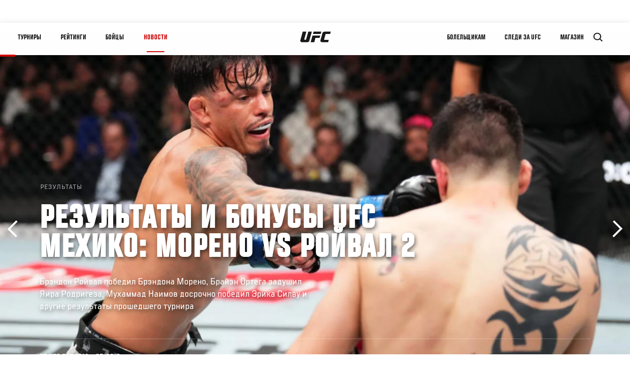

--- FILE ---
content_type: text/html; charset=UTF-8
request_url: https://www.ufc.ru/news/rezultaty-i-bonusy-ufc-mekhiko-moreno-vs-royval-2?language_content_entity=ru
body_size: 22015
content:






<!DOCTYPE html>
<html lang="ru" dir="ltr" prefix="og: https://ogp.me/ns#">
  <head>
    <meta charset="utf-8" />
<meta name="description" content="Брэндон Ройвал победил Брэндона Морено, Брайэн Ортега задушил Яира Родригеза, Мухаммад Наимов досрочно победил Эрика Силву и другие результаты турнира UFC Мехико." />
<link rel="canonical" href="https://www.ufc.ru/news/rezultaty-i-bonusy-ufc-mekhiko-moreno-vs-royval-2" />
<meta name="referrer" content="origin" />
<meta property="og:site_name" content="UFC" />
<meta property="og:url" content="https://www.ufc.ru/news/rezultaty-i-bonusy-ufc-mekhiko-moreno-vs-royval-2" />
<meta property="og:title" content="Результаты и бонусы UFC Мехико: Морено vs Ройвал 2" />
<meta property="og:description" content="Брэндон Ройвал победил Брэндона Морено, Брайэн Ортега задушил Яира Родригеза, Мухаммад Наимов досрочно победил Эрика Силву и другие результаты турнира UFC Мехико." />
<meta property="og:image" content="https://ufc.com/images/styles/card/s3/2024-02/24022024-BRANDON-ROYVAL-UFC-MEXICO-GettyImages-2037004734.jpg?itok=tC3BH560" />
<meta property="og:image:url" content="https://ufc.com/images/styles/card/s3/2024-02/24022024-BRANDON-ROYVAL-UFC-MEXICO-GettyImages-2037004734.jpg?itok=tC3BH560" />
<meta property="og:image:width" content="780" />
<meta property="og:image:height" content="440" />
<meta property="article:published_time" content="2024-02-24T22:31:28-0500" />
<meta property="article:modified_time" content="2024-02-25T02:02:46-0500" />
<meta name="twitter:card" content="summary_large_image" />
<meta name="twitter:site" content="@ufc" />
<meta name="twitter:description" content="Брэндон Ройвал победил Брэндона Морено, Брайэн Ортега задушил Яира Родригеза, Мухаммад Наимов досрочно победил Эрика Силву и другие результаты турнира UFC Мехико." />
<meta name="twitter:title" content="Результаты и бонусы UFC Мехико: Морено vs Ройвал 2" />
<meta name="twitter:site:id" content="6446742" />
<meta name="twitter:creator" content="@ufc" />
<meta name="twitter:creator:id" content="6446742" />
<meta name="twitter:image" content="https://ufc.com/images/styles/card/s3/2024-02/24022024-BRANDON-ROYVAL-UFC-MEXICO-GettyImages-2037004734.jpg?itok=tC3BH560" />
<meta name="Generator" content="Drupal 10 (https://www.drupal.org)" />
<meta name="MobileOptimized" content="width" />
<meta name="HandheldFriendly" content="true" />
<meta name="viewport" content="width=device-width, initial-scale=1.0" />
<style>.c-hero--full__headline,.c-hero--full__headline-prefix{color:inherit}.c-hero__actions{display:-webkit-box;display:-ms-flexbox;display:flex;-webkit-box-pack:center;-ms-flex-pack:center;justify-content:center;-ms-flex-wrap:wrap;flex-wrap:wrap;margin:0 -.72222rem 0}@media (min-width:48em){.c-hero__actions{margin-bottom:1.66667rem}}.c-hero__actions a,.c-hero__actions button{width:8.66667rem;margin-right:.72222rem;margin-left:.72222rem;margin-bottom:.72222rem;padding:10px 22px;text-align:center;font-size:1.125rem;border-color:transparent}.c-hero__actions a span,.c-hero__actions button span{display:-webkit-box;display:-ms-flexbox;display:flex;height:100%;-webkit-box-align:center;-ms-flex-align:center;align-items:center;-webkit-box-pack:center;-ms-flex-pack:center;justify-content:center}@media (min-width:48em){.c-hero__actions a,.c-hero__actions button{padding:16px 32px;width:11.55556rem}}body.path-rankings h1{margin:0 0 20px 0;padding-top:110px;text-align:center}@media (min-width:48em){body.path-rankings h1{margin:0 0 30px 0;padding-top:150px}}.l-masthead{margin:0 auto 1.92111rem auto;padding-right:1.44444rem;padding-left:1.44444rem;padding-top:8.66667rem;width:100%;max-width:1220px;text-align:center}.l-masthead--tight{margin-bottom:1.44444rem}@media (min-width:56.25em){.l-masthead{margin:11.55556rem auto 5.77778rem auto;padding-top:0}}.l-masthead__headline{margin-bottom:.72222rem;text-transform:uppercase;color:var(--color-title,#191919);font-family:UfcSansCondensedMedium,"Arial Narrow",Arial,sans-serif;letter-spacing:.04444rem;font-size:2.66667rem;line-height:2.5rem}@media (min-width:56.25em){.l-masthead__headline{letter-spacing:.0592rem;font-size:3.552rem;line-height:3.33rem}}@media (min-width:56.25em){.l-masthead__headline{letter-spacing:.08889rem;font-size:5.33333rem;line-height:5rem}}.l-masthead__headline-prefix{margin-bottom:.72222rem;text-transform:uppercase;font-family:UfcSansCondensedMedium,"Arial Narrow",Arial,sans-serif;letter-spacing:.01111rem;font-size:1.11111rem;line-height:1.22222rem;color:#d20a0a}
/*# sourceMappingURL=critical.css.map */
</style>

<script type='text/javascript'>
  var googletag = googletag || {};
  googletag.cmd = googletag.cmd || [];
  // Add a place to store the slot name variable.
  googletag.slots = googletag.slots || {};
  (function() {
    var useSSL = 'https:' == document.location.protocol;
    var src = (useSSL ? 'https:' : 'http:') + '//securepubads.g.doubleclick.net/tag/js/gpt.js';
    var gads = document.createElement('script');
    gads.async = true;
    gads.type = 'text/javascript';
    gads.src = src;
    var node = document.getElementsByTagName('script')[0];
    node.parentNode.insertBefore(gads, node);
  })();
</script>

<script type="text/javascript">
  googletag.cmd.push(function() {

        // Start by defining breakpoints for this ad.
      var mapping = googletag.sizeMapping()
              .addSize([1024, 768], [320, 320])
              .addSize([0, 0], [300, 300])
            .build();
  
      googletag.slots["article"] = googletag.defineSlot("/5458/zuffa.ufc/article", [320, 320], "js-dfp-tag-article")
  

    .addService(googletag.pubads())

  
  
  
      .setTargeting('site', ['https://www.ufc.ru/'])
        // Apply size mapping when there are breakpoints.
    .defineSizeMapping(mapping)
    ;

  });

</script>

<script type="text/javascript">
googletag.cmd.push(function() {

      googletag.pubads().enableAsyncRendering();
        googletag.pubads().enableSingleRequest();
        googletag.pubads().collapseEmptyDivs(true);
      
  googletag.enableServices();
});

</script>
<link rel="icon" href="/sites/default/files/ufc_logo.png" type="image/png" />
<link rel="alternate" hreflang="ru" href="https://www.ufc.ru/news/rezultaty-i-bonusy-ufc-mekhiko-moreno-vs-royval-2" />
<script src="/sites/default/files/google_tag/primary/google_tag.script.js?t9uih4" defer></script>
<script>window.a2a_config=window.a2a_config||{};a2a_config.callbacks=[];a2a_config.overlays=[];a2a_config.templates={};a2a_config.icon_color = "transparent,black";</script>

    <title>Результаты и бонусы UFC Мехико: Морено vs Ройвал 2 | UFC</title>
    <link rel="stylesheet" media="all" href="/sites/default/files/css/css_HMNPvxiLfq1F2Ri9TIh0gQAHJ2tJ4On83Q4BykARcqQ.css?delta=0&amp;language=ru&amp;theme=ufc&amp;include=[base64]" />
<link rel="stylesheet" media="all" href="/sites/default/files/css/css_1lPL3t7iXQPWsDx9P2n0-RIylIxGVTOuRX3ivqiHcuY.css?delta=1&amp;language=ru&amp;theme=ufc&amp;include=[base64]" />
<link rel="stylesheet" media="all" href="//unpkg.com/aos@next/dist/aos.css" />
<link rel="stylesheet" media="all" href="/sites/default/files/css/css_3_GEZcJ5RwGySJA7CSJVYeVSteUandMsZ75Bx1GSrNc.css?delta=3&amp;language=ru&amp;theme=ufc&amp;include=[base64]" />

    
  </head>
  <body class="fontyourface path-node page-node-type-article">
    <a href="#main-content" class="u-visually--hidden focusable">
      Перейти к основному содержанию
    </a>

    <noscript><iframe src="https://www.googletagmanager.com/ns.html?id=GTM-WFBHZX5" height="0" width="0" style="display:none;visibility:hidden"></iframe></noscript>
      <div class="dialog-off-canvas-main-canvas" data-off-canvas-main-canvas>
      

<div class="l-page">

        <span class="l-page__header-pin" id="header-pin"></span>
    <div class="l-page__header" id="header-wrapper">
        


<header class="c-site-header" data-header-state="animate">
  <div class="c-site-header__content">

    <div class="c-site-header__logo">
      

<a class="e-logo"
      href="/"
  >
  <span class="e-logo__icon"><svg class="e-logo__svg" aria-hidden="true"><title>UFC</title><use xmlns:xlink="http://www.w3.org/1999/xlink" xlink:href="/themes/custom/ufc/assets/svg/sprite-ui.svg#ufc-logo"></use></svg>
  </span>
</a>

    </div>

    <div class="c-site-header__menu-control">
      <button class="c-site-header__button--menu" data-mobile-menu-component="toggle" aria-expanded="false">
        <span class="c-site-header__button-text">Новости</span>

        <span class="c-site-header__icon--toggle">
          <svg class="e-svg"><use xmlns:xlink="http://www.w3.org/1999/xlink" xlink:href="/themes/custom/ufc/assets/svg/sprite-ui.svg#chevron-down"></use></svg>
        </span>
      </button>
    </div>

    <div class="c-site-header__menu-panel" data-mobile-menu-component="panel"
         data-mobile-menu-state="is-hidden">
      

<nav role="navigation" aria-labelledby="main-menu-title" id="main-menu" class="c-menu-main">

  <h2 class="u-visually--hidden" id="main-menu-title">Main navigation</h2>

  
        
                  <ul class="c-menu-main__menu--level-1" data-main-menu="smart-menu">
                                                                      
                
                

                                                
                
        <li class="c-menu-main__item--left">
          
          
                                <a href="/events" class="events c-menu-main__button--level-1" data-drupal-link-system-path="events">Турниры</a>
                              
                  <ul class="c-menu-main__menu--level-2 mega-menu" aria-expanded="false">
                                                                      
                
                

        
                
        <li class="c-menu-main__item--below">
          
          
                                <a href="/events#events-list-upcoming" class="c-menu-main__button--level-2" data-drupal-link-system-path="events">ПЛАНИРУЕМЫЕ</a>
                              </li>
                                        
                
                

        
                
        <li class="c-menu-main__item--below">
          
          
                                <a href="/events#events-list-past" class="c-menu-main__button--level-2" data-drupal-link-system-path="events">ПРОШЕДШИЕ</a>
                              </li>
                                        
                
                

        
                
        <li class="c-menu-main__item--below">
          
          
                                <a href="/tickets" target="_self" class="c-menu-main__button--level-2" data-drupal-link-system-path="tickets">Билеты</a>
                              </li>
      
            
      </ul>
      
                              </li>
                                        
                
                

                                                
                
        <li class="c-menu-main__item--left">
          
          
                                <a href="/rankings" target="_self" class="c-menu-main__button--level-1" data-drupal-link-system-path="rankings">Рейтинги</a>
                              </li>
                                        
                
                

                                                
                
        <li class="c-menu-main__item--left">
          
          
                                <a href="/athletes" target="_self" class="athletes c-menu-main__button--level-1" data-drupal-link-system-path="athletes">Бойцы</a>
                              
                  <ul class="c-menu-main__menu--level-2 mega-menu" aria-expanded="false">
                                                                      
                
                

        
                
        <li class="c-menu-main__item--below">
          
          
                                <a href="/athletes/all" target="_self" class="c-menu-main__button--level-2" data-drupal-link-system-path="athletes/all">Список бойцов</a>
                              </li>
                                        
                
                

        
                
        <li class="c-menu-main__item--below">
          
          
                                <a href="https://statleaders.ufc.com/ru/" target="_self" class="c-menu-main__button--level-2">Лидеры статистики</a>
                              </li>
      
            
      </ul>
      
                              </li>
                                        
                
                

                                                
                
        <li class="c-menu-main__item--left is-active">
          
          
                                <a href="/trending/all" class="trending c-menu-main__button--level-1 is-active" data-drupal-link-system-path="trending/all">Новости</a>
                              </li>
                                        
                
                                  

                                                
                
        <li class="c-menu-main__item--home">
          
          
                                            <a href="/" class="home c-menu-main__button--home" data-drupal-link-system-path="&lt;front&gt;">              

<div class="e-logo"
  >
  <span class="e-logo__icon"><svg class="e-logo__svg" aria-hidden="true"><title>UFC</title><use xmlns:xlink="http://www.w3.org/1999/xlink" xlink:href="/themes/custom/ufc/assets/svg/sprite-ui.svg#ufc-logo"></use></svg>
  </span>
</div>

            </a>
                            </li>
                                                  
                
                

                                                
                
        <li class="c-menu-main__item--right is-pushed">
          
          
                                <a href="/newsletter" target="_self" class="connect c-menu-main__button--level-1" data-drupal-link-system-path="node/94123">Болельщикам</a>
                              
                  <ul class="c-menu-main__menu--level-2 mega-menu" aria-expanded="false">
                                                                      
                
                

        
                
        <li class="c-menu-main__item--below">
          
          
                                <a href="https://ru.ufc.com/newsletter" target="_self" class="c-menu-main__button--level-2">Рассылка</a>
                              </li>
                                        
                
                

        
                
        <li class="c-menu-main__item--below">
          
          
                                <a href="https://ufcgymrussia.ru/" target="_blank" class="c-menu-main__button--level-2">UFC Gym</a>
                              </li>
                                        
                
                

        
                
        <li class="c-menu-main__item--below">
          
          
                                <a href="https://www.ea.com/ru-ru/games/ufc/ufc-4?setLocale=ru-ru" target="_blank" class="c-menu-main__button--level-2">EA Sports UFC 4</a>
                              </li>
                                        
                
                

        
                
        <li class="c-menu-main__item--below">
          
          
                                <a href="https://ufcstorerussia.ru/" target="_self" class="c-menu-main__button--level-2">Магазин UFC Store</a>
                              </li>
      
            
      </ul>
      
                              </li>
                                        
                
                

                                                
                
        <li class="c-menu-main__item--right">
          
          
                                <a href="/ppv" class="watch c-menu-main__button--level-1" target="_self" data-drupal-link-system-path="node/152817">Следи за UFC</a>
                              
                  <ul class="c-menu-main__menu--level-2 mega-menu" aria-expanded="false">
                                                                      
                
                

        
                
        <li class="c-menu-main__item--below">
          
          
                                <a href="/ppv" target="_blank" class="c-menu-main__button--level-2" data-drupal-link-system-path="node/152817">Где смотреть?</a>
                              </li>
                                        
                
                

        
                
        <li class="c-menu-main__item--below">
          
          
                                <a href="https://www.youtube.com/channel/UCU8bQExxd38i-mnn-GLOtfA?sub_confirmation=1" target="_self" class="c-menu-main__button--level-2">Youtube</a>
                              </li>
                                        
                
                

        
                
        <li class="c-menu-main__item--below">
          
          
                                <a href="https://www.ufcfightpass.com" target="_blank" class="c-menu-main__button--level-2">UFC Fight Pass</a>
                              </li>
      
            
      </ul>
      
                              </li>
                                        
                
                

                                                
                
        <li class="c-menu-main__item--right">
          
          
                                <a href="https://www.ufcstore.com/en/?_s=bm-UFCStore-UFC.com-Shop-UFC_Navigation-2025" target="_blank" class="c-menu-main__button--level-1">Магазин</a>
                              
                  <ul class="c-menu-main__menu--level-2 mega-menu" aria-expanded="false">
                                                                      
                
                

        
                
        <li class="c-menu-main__item--below">
          
          
                                <a href="https://ufccollectibles.com/?utm_source=referral&amp;utm_medium=ufc%20website%20navigation%20link&amp;utm_campaign=partner-referral-russia" class="c-menu-main__button--level-2">UFC COLLECTIBLES </a>
                              </li>
      
            
      </ul>
      
                              </li>
      
            
      </ul>
      

  
</nav>

          </div>

        <div class="c-site-header__search-control">
      <button class="c-site-header__button--search" aria-label="Search panel toggle" data-search-btn aria-expanded="false">
        <span class="c-site-header__icon--search e-icon--xsmall"><svg class="e-icon__svg search"><use xmlns:xlink="http://www.w3.org/1999/xlink" xlink:href="/themes/custom/ufc/assets/svg/sprite-ui.svg#search"></use></svg><svg class="e-svg close"><use xmlns:xlink="http://www.w3.org/1999/xlink" xlink:href="/themes/custom/ufc/assets/svg/sprite-ui.svg#close"></use></svg></span>
      </button>
    </div>
    
    
        <div class="c-site-header__search-panel" data-search-panel
         data-search-state="is-hidden">
      <div class="search-form">
        <form action="/search" method="get" class="simple-search-form">
          <input
              id="site-search-input"
              type="text"
              name="query"
              placeholder="Search..."
              aria-label="Search"
              autocomplete="off"
          >
        </form>
      </div>
    </div>
    
  </div>
</header>
    </div>
  
        <div class="l-page__pre-content">
        <div data-drupal-messages-fallback class="hidden"></div>


    </div>
  
    <div class="l-page__utilities">
    
      </div>

  <main class="l-page__main">
    <a id="main-content" tabindex="-1"></a>
        
        <div class="l-page__content">
                <div id="block-mainpagecontent" class="block block-system block-system-main-block">
  
    
      <div class="article-wrapper">

  
<div class="group-header">

    




  
  




<div class="c-hero--article">
                          <div class="c-hero__image">
      <div class="layout layout--onecol">
    <div  class="layout__region layout__region--content">
            <picture>
                  <source srcset="https://ufc.com/images/styles/background_image_xl/s3/2024-02/24022024-BRANDON-ROYVAL-UFC-MEXICO-GettyImages-2037003168.jpg?h=199d8c1f&amp;itok=A0LcIDuh 1x, https://ufc.com/images/styles/background_image_xl_2x/s3/2024-02/24022024-BRANDON-ROYVAL-UFC-MEXICO-GettyImages-2037003168.jpg?h=199d8c1f&amp;itok=LqVQ8aa- 2x" media="(min-width: 1440px)" type="image/jpeg" width="2000" height="1333"/>
              <source srcset="https://ufc.com/images/styles/background_image_lg/s3/2024-02/24022024-BRANDON-ROYVAL-UFC-MEXICO-GettyImages-2037003168.jpg?h=199d8c1f&amp;itok=2SXDJZP7 1x, https://ufc.com/images/styles/background_image_lg_2x/s3/2024-02/24022024-BRANDON-ROYVAL-UFC-MEXICO-GettyImages-2037003168.jpg?h=199d8c1f&amp;itok=xDuEekGL 2x" media="(min-width: 1024px)" type="image/jpeg" width="1200" height="800"/>
              <source srcset="https://ufc.com/images/styles/background_image_md/s3/2024-02/24022024-BRANDON-ROYVAL-UFC-MEXICO-GettyImages-2037003168.jpg?h=199d8c1f&amp;itok=4x8pF9oN 1x, https://ufc.com/images/styles/background_image_md_2x/s3/2024-02/24022024-BRANDON-ROYVAL-UFC-MEXICO-GettyImages-2037003168.jpg?h=199d8c1f&amp;itok=guJWyiSj 2x" media="(min-width: 700px)" type="image/jpeg" width="992" height="661"/>
              <source srcset="https://ufc.com/images/styles/background_image_sm/s3/2024-02/24022024-BRANDON-ROYVAL-UFC-MEXICO-GettyImages-2037003168.jpg?h=199d8c1f&amp;itok=LRi-WJNM 1x, https://ufc.com/images/styles/background_image_sm_2x/s3/2024-02/24022024-BRANDON-ROYVAL-UFC-MEXICO-GettyImages-2037003168.jpg?h=199d8c1f&amp;itok=AJGK6dMB 2x" type="image/jpeg" width="768" height="512"/>
                  <img loading="eager" src="https://ufc.com/images/styles/background_image_sm/s3/2024-02/24022024-BRANDON-ROYVAL-UFC-MEXICO-GettyImages-2037003168.jpg?h=199d8c1f&amp;itok=LRi-WJNM" width="768" height="512" />

  </picture>



    </div>
  </div>


</div>
                  
  <div class="c-hero__overlay"></div>
  <div class="pager__nav"><div class="pager__nav__inner"><span><a href="/news/ufc-mekhiko-moreno-vs-royval-2-rezultaty-vzveshivaniya-bitvy-vzglyadov" class="previous" hreflang="ru">Назад</a></span><span><a href="/news/ufc-announces-updates-ufc-fight-night-rozenstruik-vs-gaziev" class="next" hreflang="en">Вперёд</a></span></div></div>
  <div class="c-hero--article__container">
    <div class="c-hero--article__content ">
      <div class="c-hero__header">

                  <div class="c-hero--article__headline-prefix">
      <div class="field field--name-category field--type-entity-reference field--label-hidden field__items">
              <div class="field__item">Результаты</div>
          </div>
  </div>
        
                              <div class="c-hero--article__headline is-large-text">
              
            <div class="field field--name-node-title field--type-ds field--label-hidden field__item"><h1>
  Результаты и бонусы UFC Мехико: Морено vs Ройвал 2
</h1>
</div>
      
            </div>
                                </div>

              <div class="c-hero--article__text">
            <div class="field field--name-subtitle field--type-string field--label-hidden field__item">Брэндон Ройвал победил Брэндона Морено, Брайэн Ортега задушил Яира Родригеза, Мухаммад Наимов досрочно победил Эрика Силву  и другие результаты прошедшего турнира</div>
      </div>
      
          </div>

          <div class="c-hero--article__footer--border-top">
        
                
          <div class="c-hero__article-info">

                      <div class="c-hero__article-credit">                  
    От UFC Eurasia
 • 25.02.24
                </div>
          
                    </div>
        
      </div>
    
  </div>
  </div>
<div class="c-hero__end"></div>
  </div>

<div class="l-two-col l-two-col--right-sidebar l-two-col--right-sidebar--hide">
<div class="l-two-col-content clearfix">

        <div class="l-two-col__content">
                  <div class="e-p--initial">
        <p>В ночь с 24 на 25 февраля в Мехико на&nbsp;Arena CDMX состоялся турнир&nbsp;<strong>UFC Мехико.&nbsp;В главном бою вечера</strong>&nbsp;третий номер рейтинга наилегчайшей весовой категории Брэндон Ройвал победил бывшего чемпиона UFC в наилегчайшем весе<strong>&nbsp;Брэндона Морено раздельным решением судей и взял реванш за поражение в 2020 году</strong><strong>.&nbsp;</strong></p>
<p>Перед этим состоялся ещё один реванш: <strong>бывший претендент на титул в полулёгком весе Брайэн Ортега задушил третьего номера в рейтинге лучших бойцов дивизиона Яира Родригеза в третьем раунде и закрыл поражение от мексиканца в 2022 году.&nbsp;</strong></p>
<p><strong>Открывал турнир поединок с участием Мухаммада Наимова - боец из Таджикистана победил Эрика Силву техническим нокаутом в первом раунде.&nbsp;</strong></p>

    </div>

      <div class="field field--name-body-structured field--type-entity-reference-revisions field--label-hidden field__items">
              <div class="field__item">  <div class="paragraph paragraph--type--text paragraph--view-mode--inline">
          
            <div class="field field--name-text field--type-text-long field--label-hidden field__item"><h2>Результаты и бонусы UFC Мехико: Морено vs Ройвал 2</h2>
<h3>Прелимы:</h3>
<p><strong>Мухаммад Наимов&nbsp;</strong>победил&nbsp;<strong>Эрика Силву&nbsp;</strong>техническим нокаутом в первом раунде&nbsp;(0:44);</p>
<p><strong>Фелипе Дос Сантос&nbsp;</strong>победил&nbsp;<strong>Виктора Альтамирано&nbsp;</strong>раздельным решением судей (27-30, 29-28, 29-28);</p>
<p><strong>Роналдо Родригез&nbsp;</strong>победил&nbsp;<strong>Дениса Бондаря&nbsp;</strong>удушающим приёмом во втором раунде (4:59);</p>
<p><strong>Фарес Зиам&nbsp;</strong>победил&nbsp;<strong>Клаудио Пуэллеса</strong>&nbsp;единогласным решением судей (29-28, 30-27, 29-28);</p>
<p><strong>Эдгар Чайрез&nbsp;</strong>победил&nbsp;<strong>Даниэля Ласерду&nbsp;</strong>удушающим приёмом в первом раунде (2:17);</p>
<p><strong>Хесус Агилар</strong>&nbsp;победил&nbsp;<strong>Матеуса Мендонку&nbsp;</strong>раздельным решением судей (29-28, 28-29, 29-28);</p>
<p><strong>Раони Барселос&nbsp;</strong>победил <strong>Кристиана Куинонеза&nbsp;</strong>удушающим приёмом в третьем раунде (2:04).</p>
<ul>
<li><a href="https://ufcfightpass.com/playlist/21756"><strong>Смотреть повтор UFC Мехико: Морено&nbsp;vs Ройвал 2</strong></a></li>
</ul>
<h3>Главный кард:</h3>
<p><strong>Мануэль Торрес&nbsp;</strong>победил <strong>Криса Данкана&nbsp;</strong>удушающим приёмом в первом раунде (1:46);</p>
<p><strong>Язмин Ауреги</strong>&nbsp;победила&nbsp;<strong>Сэм Хьюз</strong>&nbsp;единогласным решением судей (30-27, 30-27, 30-27);</p>
<p><strong>Дэниел Зеллхубер&nbsp;</strong>победил&nbsp;<strong>Франсиско Прадо&nbsp;</strong>единогласным решением судей (29-28, 29-28, 30-27);</p>
<p><strong>Брайэн Ортега&nbsp;</strong>победил&nbsp;<strong>Яира Родригеза&nbsp;</strong>удушающим приёмом в третьем раунде (0:58).</p>
<h3>Главный бой вечера:</h3>
<p><strong>Брэндон Ройвал&nbsp;</strong>победил<strong> Брэндона Морено&nbsp;</strong>раздельным решением судей (48-47, 46-49, 48-47).</p>
<p><iframe frameborder="0" height="315" src="https://www.youtube.com/embed/I57hyE2F8y4?si=R6WUqvQdOnrXMtB9" width="100%"></iframe></p>
<p>***</p>
<h3>Бонусы:</h3>
<p><strong>Лучший бой вечера</strong>&nbsp;<strong>– Дэниел Зеллхубер vs Франсиско Прадо.</strong></p>
<p><strong>Лучшее выступление вечера</strong>&nbsp;<strong>– Брайэн Ортега и Мануэль Торрес.</strong></p>
</div>
      
      </div>
</div>
          </div>
  

  






  




<hr/>
  <div class="field field--name-tag-keyword field--type-entity-reference field--label-above">
    <div class="field__label e-t6">Тэги</div>
          <div class="field__items l-flex--2col-1to2">
                          <div class="e-link--tag">
                <a href="/search?query=fight+results" rel="nofollow">
          fight results
        </a>
      
      </div>
                      <div class="e-link--tag">
                <a href="/search?query=results" rel="nofollow">
          results
        </a>
      
      </div>
                      <div class="e-link--tag">
                <a href="/search?query=Mexican" rel="nofollow">
          Mexican
        </a>
      
      </div>
                      <div class="e-link--tag">
                <a href="/search?query=Mexico" rel="nofollow">
          Mexico
        </a>
      
      </div>
                      <div class="e-link--tag">
                <a href="/search?query=UFC+Mexico" rel="nofollow">
          UFC Mexico
        </a>
      
      </div>
                      <div class="e-link--tag">
                <a href="/search?query=Brandon+Moreno" rel="nofollow">
          Brandon Moreno
        </a>
      
      </div>
                      <div class="e-link--tag">
                <a href="/search?query=Brandon+Royval" rel="nofollow">
          Brandon Royval
        </a>
      
      </div>
                      <div class="e-link--tag">
                <a href="/search?query=flyweight" rel="nofollow">
          flyweight
        </a>
      
      </div>
                      <div class="e-link--tag">
                <a href="/search?query=Yair+Rodriguez" rel="nofollow">
          Yair Rodriguez
        </a>
      
      </div>
                      <div class="e-link--tag">
                <a href="/search?query=Brian+Ortega" rel="nofollow">
          Brian Ortega
        </a>
      
      </div>
                      <div class="e-link--tag">
                <a href="/search?query=Daniel+Zellhuber" rel="nofollow">
          Daniel Zellhuber
        </a>
      
      </div>
                      <div class="e-link--tag">
                <a href="/search?query=Yazmin+Jauregui" rel="nofollow">
          Yazmin Jauregui
        </a>
      
      </div>
                      <div class="e-link--tag">
                <a href="/search?query=Sam+Hughes" rel="nofollow">
          Sam Hughes
        </a>
      
      </div>
                      <div class="e-link--tag">
                <a href="/search?query=Raoni+Barcelos" rel="nofollow">
          Raoni Barcelos
        </a>
      
      </div>
                      <div class="e-link--tag">
                <a href="/search?query=Mateus+Mendonça" rel="nofollow">
          Mateus Mendonça
        </a>
      
      </div>
                      <div class="e-link--tag">
                <a href="/search?query=Daniel+Lacerda" rel="nofollow">
          Daniel Lacerda
        </a>
      
      </div>
                      <div class="e-link--tag">
                <a href="/search?query=Claudio+Puelles" rel="nofollow">
          Claudio Puelles
        </a>
      
      </div>
                      <div class="e-link--tag">
                <a href="/search?query=Felipe+dos+Santos" rel="nofollow">
          Felipe dos Santos
        </a>
      
      </div>
              </div>
      </div>
  <hr/>

          </div>

              <aside class="l-two-col__sidebar">
        
<div class="c-listing-up-next-group">
      <h3 class="c-listing-up-next-group__title">Другие статьи</h3>
    <ul class="c-listing-up-next-group__list">
          <li class="c-listing-up-next-group__item">
        <article>
  <div >
    <div class="teaser-up-next">
  <a href="/news/izmeneniya-na-turnire-ufc-vegas-87-rozenstrayk-vs-gaziev" class="teaser-up-next__thumbnail">
    
            <div class="field field--name-thumbnail field--type-entity-reference field--label-hidden field__item">  <div class="layout layout--onecol">
    <div  class="layout__region layout__region--content">
          <img src="https://ufc.com/images/styles/teaser/s3/2023-10/100923-UFC-APEX-general-HERO.jpg?h=d1cb525d&amp;itok=0bDdHQff" width="400" height="300" alt="A general view of the Octagon before UFC Fight Night: Dawson vs Green. (Photo by Al Powers / Zuffa LLC)" loading="lazy" class="image-style-teaser" />




    </div>
  </div>

</div>
      
  </a>
  <div class="teaser-up-next__wrapper">
    <a href="/news/izmeneniya-na-turnire-ufc-vegas-87-rozenstrayk-vs-gaziev" class="teaser-up-next__title e-t5">
      
<span>Изменения на турнире UFC Вегас 87: Розенстрайк vs Газиев</span>

    </a>
    <div class="teaser-up-next__teaser">
      
            <div class="field field--name-teaser field--type-text-long field--label-hidden field__item"><p>Последние и самые актуальные изменения на турнире UFC Вегас 87: Розенстрайк vs Газиев.</p>
</div>
      
    </div>
  </div>
</div>
  </div>
</article>

      </li>
          <li class="c-listing-up-next-group__item">
        <article>
  <div >
    <div class="teaser-up-next">
  <a href="/news/izmeneniya-na-turnire-ufc-vegas-87-rozenstrayk-vs-gaziev" class="teaser-up-next__thumbnail">
    
            <div class="field field--name-thumbnail field--type-entity-reference field--label-hidden field__item">  <div class="layout layout--onecol">
    <div  class="layout__region layout__region--content">
          <img src="https://ufc.com/images/styles/teaser/s3/2023-10/100923-UFC-APEX-general-HERO.jpg?h=d1cb525d&amp;itok=0bDdHQff" width="400" height="300" alt="A general view of the Octagon before UFC Fight Night: Dawson vs Green. (Photo by Al Powers / Zuffa LLC)" loading="lazy" class="image-style-teaser" />




    </div>
  </div>

</div>
      
  </a>
  <div class="teaser-up-next__wrapper">
    <a href="/news/izmeneniya-na-turnire-ufc-vegas-87-rozenstrayk-vs-gaziev" class="teaser-up-next__title e-t5">
      
<span>Изменения на турнире UFC Вегас 87: Розенстрайк vs Газиев</span>

    </a>
    <div class="teaser-up-next__teaser">
      
            <div class="field field--name-teaser field--type-text-long field--label-hidden field__item"><p>Последние и самые актуальные изменения на турнире UFC Вегас 87: Розенстрайк vs Газиев.</p>
</div>
      
    </div>
  </div>
</div>
  </div>
</article>

      </li>
          <li class="c-listing-up-next-group__item">
        <article>
  <div >
    <div class="teaser-up-next">
  <a href="/news/gde-smotret-ufc-vegas-87-rozenstrayk-vs-gaziev" class="teaser-up-next__thumbnail">
    
            <div class="field field--name-thumbnail field--type-entity-reference field--label-hidden field__item">  <div class="layout layout--onecol">
    <div  class="layout__region layout__region--content">
          <img src="https://ufc.com/images/styles/teaser/s3/2024-02/030224-Shamil-Gaziev-HERO-GettyImages-1860816384.jpg?h=d1cb525d&amp;itok=yXPk-EmM" width="400" height="300" alt="Shamil Gaziev of Russia enters the Octagon in a heavyweight fight during the UFC 296 event at T-Mobile Arena on December 16, 2023 in Las Vegas, Nevada. (Photo by Chris Unger/Zuffa LLC)" loading="lazy" class="image-style-teaser" />




    </div>
  </div>

</div>
      
  </a>
  <div class="teaser-up-next__wrapper">
    <a href="/news/gde-smotret-ufc-vegas-87-rozenstrayk-vs-gaziev" class="teaser-up-next__title e-t5">
      
<span>Где смотреть UFC Вегас 87: Розенстрайк vs Газиев</span>

    </a>
    <div class="teaser-up-next__teaser">
      
            <div class="field field--name-teaser field--type-text-long field--label-hidden field__item"><p>Шамиль Газиев - Жаирзиньо Розенстрайк, Мухаммад Мокаев - Алекс Перез, Умар Нурмагомедов - Бекзат Алмахан -&nbsp;где с</p></div>
      
    </div>
  </div>
</div>
  </div>
</article>

      </li>
          <li class="c-listing-up-next-group__item">
        <article>
  <div >
    <div class="teaser-up-next">
  <a href="/news/ufc-vegas-87-rozenstrayk-vs-gaziev-rezultaty-vzveshivaniya-bitvy-vzglyadov" class="teaser-up-next__thumbnail">
    
            <div class="field field--name-thumbnail field--type-entity-reference field--label-hidden field__item">  <div class="layout layout--onecol">
    <div  class="layout__region layout__region--content">
          <img src="https://ufc.com/images/styles/teaser/s3/2024-02/030224-Rozenstruik-vs-Gaziev-weigh-in-hero-vegas-87.jpg?h=d1cb525d&amp;itok=tbN5CP3k" width="400" height="300" alt="UFC FIGHT NIGHT: ROZENSTRUIK vs. GAZIEV will take place Saturday, March 2 at UFC APEX in Las Vegas. " loading="lazy" class="image-style-teaser" />




    </div>
  </div>

</div>
      
  </a>
  <div class="teaser-up-next__wrapper">
    <a href="/news/ufc-vegas-87-rozenstrayk-vs-gaziev-rezultaty-vzveshivaniya-bitvy-vzglyadov" class="teaser-up-next__title e-t5">
      
<span>UFC Вегас 87: Розенстрайк vs Газиев – результаты взвешивания + битвы взглядов</span>

    </a>
    <div class="teaser-up-next__teaser">
      
            <div class="field field--name-teaser field--type-text-long field--label-hidden field__item"><p>Шамиль Газиев оказался тяжелее Жаирзиньо Розенстрайка, Умар Нурмагомедов и Бекзат Алмахан показали одинаковый вес и д</p></div>
      
    </div>
  </div>
</div>
  </div>
</article>

      </li>
      </ul>
</div>

<div class="dfp-ad">
    <div id="js-dfp-tag-article">
            <script type="text/javascript">
                googletag.cmd.push(function() {
                    googletag.display('js-dfp-tag-article');
                });
            </script>
  </div>
</div>
      <div class="field field--name-related-events field--type-entity-reference field--label-hidden field__items">
              <div class="field__item">








  
              


  <div class="c-card-event--related">

                <img class="c-card-event--related__image" src="/themes/custom/ufc/assets/img/card-related-event-bg-image.png" />
    
    <div class="c-card-event--related__overlay"></div>

    <div class="c-card-event--related__container">
      <div class="c-card-event--related__content">

        <div class="c-card-event--related__header">
          <div class="c-card-event--related__logo">
                                          <a href="/event/ufc-fight-night-february-24-2024">  <div class="e-event-logo--light generated-logo generated-logo--wide"><h2
      class="u-visually--hidden">UFC FIGHT NIGHT</h2><a href="/event/ufc-fight-night-february-24-2024"><svg class="ufc-title-svg" aria-hidden="true"
             xmlns="http://www.w3.org/2000/svg"
             x="0px" y="0px"
             viewBox="0 0 58 25" xml:space="preserve"><g clip-path="url(#a)" fill="#000"><path
              d="M13.47.015h4.602c.006.07.038.154.015.219-.28.76-.438 1.552-.676 2.324-.274.889-.459 1.805-.73 2.695-.236.77-.426 1.555-.67 2.324-.26.811-.426 1.65-.66 2.47-.036.16-.055.324-.059.488a.811.811 0 0 0 .706.335c.292-.006.583.007.874-.004.183-.004.365-.03.54-.079a.4.4 0 0 0 .297-.26c.095-.31.218-.611.311-.923.106-.354.19-.715.286-1.072l.49-1.818c.162-.595.326-1.19.49-1.784l.42-1.489.43-1.52.34-1.232c.049-.184.086-.372.147-.552a.267.267 0 0 1 .147-.124.48.48 0 0 1 .173-.005h4.093c.11 0 .24-.051.307.08-.178.662-.35 1.322-.533 1.979-.13.464-.293.92-.402 1.388-.172.744-.441 1.462-.589 2.212-.075.383-.223.752-.335 1.127-.118.398-.251.792-.342 1.196-.093.417-.233.82-.341 1.232-.195.737-.372 1.48-.589 2.211-.118.396-.229.797-.432 1.169-.311.566-.777.892-1.4 1.054-.6.149-1.217.219-1.836.208-2.017-.007-4.035 0-6.052-.007a2.78 2.78 0 0 1-1.74-.602 1.456 1.456 0 0 1-.576-1.15c-.005-.353.094-.673.174-1.002.166-.686.382-1.36.555-2.045.1-.4.23-.796.338-1.196.112-.422.229-.843.35-1.265.104-.366.216-.73.317-1.098.2-.735.393-1.473.595-2.208.14-.507.29-1.013.435-1.52.134-.473.264-.95.402-1.423.037-.113.08-.224.129-.333ZM47.657 10.867c-.041.127-.07.209-.094.293l-.564 2.078c-.044.162-.091.324-.14.487a.169.169 0 0 1-.174.14h-.14c-2.542 0-5.085 0-7.629-.005a2.65 2.65 0 0 1-1.57-.487c-.34-.244-.63-.531-.732-.96a1.58 1.58 0 0 1-.004-.78c.17-.65.345-1.299.527-1.949.173-.614.374-1.221.534-1.84.192-.737.39-1.475.596-2.208.197-.7.387-1.404.594-2.102.176-.591.336-1.183.51-1.778a2.17 2.17 0 0 1 .942-1.258c.29-.176.612-.295.948-.348.82-.148 1.651-.147 2.482-.144 2.088.006 4.176 0 6.264 0h.18c.109.19-.02.363-.061.523-.2.759-.446 1.505-.613 2.273A.901.901 0 0 1 49.41 3h-.335c-1.563 0-3.125 0-4.69.003-.205 0-.41.024-.61.07-.294.07-.407.32-.48.574-.19.646-.366 1.295-.542 1.945-.199.736-.388 1.474-.589 2.21-.12.443-.254.883-.382 1.322-.098.334-.2.666-.295 1-.106.376.135.7.543.735.093.008.186 0 .28 0h5.347v.007ZM30.085 8.223l-1.568 5.633h-4.651c-.011-.034-.035-.07-.029-.096.137-.487.28-.97.416-1.456.17-.616.327-1.236.497-1.852.121-.443.26-.882.379-1.322.244-.91.53-1.81.747-2.725.077-.326.201-.642.276-.97.021-.095.093-.177.146-.271h9.772c.12 0 .263-.054.35.104l-.526 1.791c-.09.278-.164.56-.223.845a.444.444 0 0 1-.202.32h-5.384ZM23.61 24.92h-1.623c-.136-.187 0-.362.04-.523.14-.566.315-1.122.475-1.683.096-.333.19-.669.28-1.003a.331.331 0 0 0-.015-.113 1.348 1.348 0 0 0-.134-.014h-2.274c-.248 0-.232.008-.31.257-.186.588-.337 1.183-.49 1.783-.083.326-.18.647-.277.97-.031.106-.076.208-.12.325h-1.657c-.035 0-.07-.055-.09-.073l.47-1.695c.105-.378.203-.758.31-1.135.126-.442.26-.881.386-1.322.113-.4.226-.799.323-1.202.179-.741.444-1.462.598-2.208.036-.173.08-.367.187-.498.127-.155.35-.06.529-.065.404-.011.81-.003 1.253-.003-.158.572-.304 1.108-.455 1.644-.151.536-.321 1.048-.43 1.62.464.024.892.007 1.32.01.427.004.84 0 1.255 0 .173-.133.193-.336.247-.515.145-.483.273-.971.405-1.459.103-.378.2-.758.304-1.137a.923.923 0 0 1 .075-.153h1.743c-.026.14-.041.27-.076.395-.14.507-.29 1.012-.432 1.52-.16.571-.316 1.145-.474 1.717-.1.357-.2.712-.299 1.07-.158.571-.313 1.145-.472 1.717-.103.367-.217.731-.317 1.099-.062.222-.092.462-.256.675ZM32.937 24.81c.14-.444.267-.872.406-1.296.016-.048.081-.08.12-.115h21.062c.235.008.268.056.2.294-.102.355-.206.71-.3 1.067-.033.123-.099.174-.221.165H33.326c-.131-.002-.287.062-.39-.116ZM17.607 17.02c-.145.385-.28.753-.42 1.12-.024.063-.048.126-.07.189a.181.181 0 0 1-.1.117.185.185 0 0 1-.154.002c-.297-.128-.63-.086-.927-.2a.14.14 0 0 0-.034 0c-.438-.023-.875-.069-1.312-.065-.7.005-1.22.456-1.392 1.131-.177.697-.373 1.386-.56 2.078-.112.41-.25.816-.336 1.232a.652.652 0 0 0 .42.743c.279.105.58.135.874.088.17-.028.338-.046.509-.059.335-.026.435-.105.53-.425.085-.279.162-.557.238-.841a.927.927 0 0 0 0-.196h-.814c-.214-.004-.258-.074-.2-.278.114-.387.223-.775.336-1.17h2.76a.318.318 0 0 1 .016.108c-.148.517-.303 1.032-.45 1.55-.202.723-.402 1.446-.594 2.173a.323.323 0 0 1-.236.262c-.5.139-.993.29-1.514.364-.63.088-1.25.051-1.873.049-.486 0-.94-.182-1.337-.452-.266-.182-.404-.48-.506-.79-.124-.379-.06-.746.037-1.107.231-.858.5-1.7.721-2.557.133-.51.263-1.02.437-1.52.346-.992 1.05-1.597 2.064-1.85a5.763 5.763 0 0 1 1.921-.129c.606.057 1.216.14 1.8.337a.962.962 0 0 1 .166.097ZM26.827 2.997l.204-.708c.173-.639.344-1.278.518-1.917.017-.064.052-.126.063-.191a.184.184 0 0 1 .214-.174H37.8c.049.11.022.196-.008.3-.182.626-.35 1.253-.52 1.88-.075.268-.157.535-.238.808l-10.206.002ZM1.69 24.908H.062c-.018 0-.035-.028-.062-.05.108-.4.215-.807.328-1.212.157-.56.32-1.12.478-1.68.133-.475.259-.952.39-1.427.124-.443.256-.883.378-1.323.109-.388.21-.78.314-1.169.105-.378.21-.756.32-1.132.057-.195.063-.197.257-.197h4.9a.584.584 0 0 1 .1.025c-.05.51-.287.978-.379 1.502H3.681c-.268.571-.356 1.187-.56 1.765a.21.21 0 0 0 .225.122c.292-.005.583 0 .875 0h2.024c.008.057.025.092.017.122-.115.42-.233.841-.35 1.263a.179.179 0 0 1-.2.15H3.09c-.082 0-.17-.02-.243.005-.096.035-.196.052-.23.203-.092.404-.226.798-.338 1.197-.112.399-.21.779-.317 1.169-.035.13-.094.258-.099.389a.34.34 0 0 1-.173.278ZM30.613 18.248c-.07.173-.146.334-.193.504-.171.604-.337 1.21-.494 1.816-.201.781-.457 1.547-.639 2.334-.115.501-.275.992-.415 1.488-.02.075-.07.151-.063.224.008.153-.084.231-.193.31h-1.429c-.107 0-.21.008-.256-.091.14-.501.27-.987.405-1.472.115-.41.236-.817.35-1.227.19-.692.371-1.386.565-2.076.146-.517.304-1.031.457-1.546.05-.167.005-.262-.15-.263-.594-.006-1.19 0-1.783 0a.3.3 0 0 0-.11.044.188.188 0 0 1-.094-.245c.11-.399.23-.795.346-1.193a.178.178 0 0 1 .203-.145h6.073c.006.077.035.158.015.225-.106.365-.224.728-.34 1.09-.07.216-.07.219-.27.22-.645.004-1.285.003-1.985.003ZM35.26 16.713h1.15c.263 0 .26.011.306.256.075.409.167.814.252 1.221l.165.828c.063.308.124.617.194.924.035.154-.025.325.088.463l.07.083a.709.709 0 0 0 .2-.46c.031-.262.133-.5.197-.75.164-.64.343-1.277.517-1.915.047-.174.14-.332.145-.52.004-.081.082-.132.178-.132h1.005c-.014.085-.02.148-.036.209-.15.528-.305 1.055-.454 1.584-.108.377-.213.755-.315 1.133-.2.735-.397 1.472-.6 2.207a2.195 2.195 0 0 1-.135.296h-1.292c-.11 0-.16-.065-.179-.17-.09-.498-.232-.984-.334-1.477-.093-.452-.206-.899-.295-1.351-.026-.132-.04-.268-.076-.398a.723.723 0 0 0-.12-.178c-.18.151-.173.36-.214.531-.118.492-.257.975-.402 1.462-.134.451-.247.905-.377 1.36-.064.221-.07.221-.268.224-.233 0-.466.005-.7 0a.926.926 0 0 1-.219-.062c.203-.718.401-1.405.591-2.094.158-.574.296-1.151.461-1.722.124-.432.272-.856.358-1.298.014-.087.084-.16.139-.254ZM8.82 16.72h1.7c.065.209-.053.379-.098.557-.163.64-.342 1.277-.519 1.914-.135.488-.28.97-.416 1.454-.117.409-.236.817-.35 1.228-.1.368-.186.74-.287 1.108-.158.572-.323 1.143-.49 1.713a2.269 2.269 0 0 1-.098.232H6.763c-.21 0-.243-.07-.18-.287.13-.44.254-.882.377-1.322l.42-1.524c.115-.41.253-.814.342-1.23.09-.414.224-.799.328-1.2.21-.814.44-1.622.665-2.432.029-.073.063-.144.105-.21ZM51.087 16.724h1.063c.026 0 .052.042.07.06-.179.664-.35 1.322-.532 1.979l-.42 1.522c-.14.508-.28.994-.42 1.49-.018.065-.054.126-.065.19-.021.127-.091.175-.214.174h-.975a.785.785 0 0 1 0-.209c.17-.58.344-1.16.519-1.74.06-.2.013-.278-.2-.278-.455-.005-.91 0-1.365 0a.198.198 0 0 0-.221.167c-.113.434-.232.866-.35 1.3-.044.162-.09.323-.14.487-.044.142-.047.139-.175.265h-.98c-.027 0-.052-.043-.064-.054.178-.68.35-1.352.529-2.018.11-.411.242-.817.36-1.226.115-.398.222-.799.333-1.198.07-.249.146-.495.21-.746a.192.192 0 0 1 .14-.166.195.195 0 0 1 .077-.005h.953c.087.262-.11.461-.132.695-.022.235-.128.452-.196.677l-.21.706c.061.027.128.083.198.084.466.008.933 0 1.4.004.14 0 .195-.057.231-.196.151-.574.32-1.144.484-1.715.024-.093.063-.175.092-.25ZM46.72 16.938c-.174.311-.194.677-.43.947-.213-.096-.431-.096-.639-.139-.289-.062-.573-.037-.858-.058-.545-.042-.863.278-1.007.78-.126.442-.236.889-.358 1.332-.062.226-.14.449-.2.675a.756.756 0 0 0-.005.279c.035.284.182.394.416.413.298.035.6.011.89-.07.08-.024.195-.097.204-.16.035-.247.196-.463.169-.721a.308.308 0 0 0-.022-.064c-.21-.087-.462.07-.656-.103.065-.209.133-.41.187-.614.05-.192.058-.213.241-.214h1.63c.004.06.031.125.01.165-.186.342-.223.728-.335 1.092-.112.364-.184.766-.301 1.138a.467.467 0 0 1-.35.337 9.082 9.082 0 0 1-.961.21 4.096 4.096 0 0 1-.823.052 3.35 3.35 0 0 1-.68-.08 1.217 1.217 0 0 1-.766-.586.971.971 0 0 1-.09-.766c.206-.791.455-1.572.658-2.367.064-.25.15-.494.26-.728.142-.302.371-.556.658-.728.3-.182.641-.288.992-.308.35-.031.7-.031 1.05 0 .324.031.655.063.96.197.051.024.097.056.156.09ZM53.955 22.133h-.98c-.075-.229.041-.425.094-.627.165-.64.34-1.278.518-1.915.117-.421.25-.835.366-1.26.05-.18.155-.348.105-.574h-1.357c-.026-.301.116-.81.273-1.024h4.02c.017 0 .034.03.07.06-.133.304-.117.669-.35.953h-1.323c-.228.143-.197.39-.262.586-.119.361-.192.737-.293 1.106-.21.756-.447 1.505-.633 2.267-.038.16-.052.353-.248.428ZM40.495 22.12h-1.034c-.018 0-.035-.03-.07-.06.191-.664.39-1.336.578-2.011.157-.561.3-1.126.454-1.688.134-.487.286-.967.412-1.454.036-.14.094-.195.232-.194.312.004.625 0 .96 0 0 .09.018.163 0 .221a14.73 14.73 0 0 0-.441 1.517c-.189.75-.435 1.484-.615 2.236-.099.413-.25.814-.344 1.23-.02.08-.096.146-.132.203Z"/></g><defs><clipPath id="a"><path fill="#000" d="M0 0h57.061v25H0z"/></clipPath></defs></svg></a></div></a>
                                    </div>
                      <div class="c-card-event--related__sub-headline">Flyweight Bout</div>
          
                      <div class="c-card-event--related__athlete">Морено</div>
            <div class="c-card-event--related__vs"><span>vs</span></div>
            <div class="c-card-event--related__athlete">Ройвал 2</div>
          
                      <div class="c-card-event--related__headline-suffix">
                              24.02.24 / 22:00 EST
                          </div>
                  </div>

                  <div class="c-card-event--related__location">
            <div class="field field--name-venue field--type-entity-reference field--label-hidden field__item">Arena CDMX, 
    México D.F.
Mexico


</div>
      </div>
        
        <div class="c-card-event--related__left-image">
            <div class="layout layout--onecol">
    <div  class="layout__region layout__region--content">
          <img src="https://ufc.com/images/styles/event_fight_card_upper_body_of_standing_athlete/s3/2025-03/MORENO_BRANDON_L_03-29.png?itok=DA-QHU0N" width="185" height="587" alt="Brandon Moreno" loading="lazy" class="image-style-event-fight-card-upper-body-of-standing-athlete" />




    </div>
  </div>


        </div>

        <div class="c-card-event--related__right-image">
          <div class="layout layout--onecol">
    <div  class="layout__region layout__region--content">
          <img src="https://ufc.com/images/styles/event_fight_card_upper_body_of_standing_athlete/s3/2025-01/5/ROYVAL_BRANDON_R_10-12.png?itok=YHfjy4fw" width="185" height="552" alt="Brandon Royval" loading="lazy" class="image-style-event-fight-card-upper-body-of-standing-athlete" />




    </div>
  </div>


        </div>

                  <div class="c-card-event--related__action">

                                      



<a

        href="/event/ufc-fight-night-february-24-2024"
      
    class="e-button--white "

  
  
  ><span class="e-button__text">
    
    Где смотреть?
  </span></a>
            
          </div>
        
      </div>
    </div>
  </diV>

</div>
          </div>
  
      </aside>
      </div>
</div>
  <div class="group-footer">
    
  </div>

</div>


  </div>
<div id="block-ufcsocialblocks" class="block block-ufc-social block-ufc-social-blocks">
  
    
      


<div class="c-call-to-action" data-cta >
  
      <div class="c-call-to-action__title">Нам очень важно твое мнение!</div>
  
  <div class="c-call-to-action__text">Это твой любимый боец? Понравился бой?<br />Хочешь высказаться? Бегом в комментарии!</div>

  <div class="c-call-to-action__actions">
                <div class="c-call-to-action__btn">
        



<button

    
    class="e-button--white-icon-inner "

      data-cta-btn="share"
  
  
  ><span class="e-button__text"><svg class="e-button__svg"><use xmlns:xlink="http://www.w3.org/1999/xlink" xlink:href="/themes/custom/ufc/assets/svg/sprite-ui.svg#share"></use></svg>
    
    Рассказать друзьям
  </span></button>
      </div>
    
                <div class="c-call-to-action__btn">
        



<button

    
    class="e-button--white-icon-inner "

      data-cta-btn="comment"
  
  
  ><span class="e-button__text"><svg class="e-button__svg"><use xmlns:xlink="http://www.w3.org/1999/xlink" xlink:href="/themes/custom/ufc/assets/svg/sprite-ui.svg#comment"></use></svg>
    
    Комментарии
  </span></button>
      </div>
      </div>

      <div class="c-call-to-action__content" data-cta-content="share" aria-hidden="true">
              <div id="block-addtoanybuttons" class="c-social-block">
  
    
      <span class="a2a_kit a2a_kit_size_22 addtoany_list" data-a2a-url="https://www.ufc.ru/news/rezultaty-i-bonusy-ufc-mekhiko-moreno-vs-royval-2" data-a2a-title="Результаты и бонусы UFC Мехико: Морено vs Ройвал 2"><span class="addtoany_label">Share page on your social feeds:</span><a class="a2a_button_facebook"></a><a class="a2a_button_twitter"></a></span>
  </div>

          </div>
  
      <div class="c-call-to-action__content" data-cta-content="comment" aria-hidden="true">
              <div id="block-facebookcomments" class="block block-facebook-comments">
  
    
      <div id="fb-root"></div>
<script>(function(d, s, id) {
  var js, fjs = d.getElementsByTagName(s)[0];
  if (d.getElementById(id)) {return;}
  js = d.createElement(s); js.id = id;
  js.src = "//connect.facebook.net/ru_RU/all.js#xfbml=1";
  fjs.parentNode.insertBefore(js, fjs);
}(document, "script", "facebook-jssdk"));</script>
<div class="fb-comments fb-comments-fluid" data-href="https://www.ufc.ru/news/rezultaty-i-bonusy-ufc-mekhiko-moreno-vs-royval-2" data-num-posts="5" data-width="208" data-colorscheme="light"></div>
  </div>

          </div>
  
</div>


  </div>
<div class="views-element-container block block-views block-views-blockcontent-footer-new-block-2" id="block-views-block-content-footer-new-block-2">
  
    
      

  <div><div class="view view-content-footer-new view-id-content_footer_new view-display-id-block_2 js-view-dom-id-69f1d929529ef282e896865771f072808aba59c0ca67170682a4efaf8c7e5980">
  
    
      
      <div class="view-content">
      <div>




      

<div class="l-container">
  <div class="l-container__content">
            <div class="c-three-up">
          <div class="c-three-up__item">
              



  





<article class="c-card--content-footer">


  <div class="c-card__media--content-footer">
          
              <div class="layout layout--onecol">
    <div  class="layout__region layout__region--content">
            <picture>
                  <source srcset="https://ufc.com/images/styles/card_content_footer_desktop_x1/s3/2021-07/GettyImages-1305737155.jpg?itok=kS5vEN-w 1x, https://ufc.com/images/styles/card_content_footer_desktop_x2/s3/2021-07/GettyImages-1305737155.jpg?itok=oKP20oM0 2x" media="(min-width: 1024px)" type="image/jpeg" width="585" height="330"/>
              <source srcset="https://ufc.com/images/styles/card_content_footer_mobile_x1/s3/2021-07/GettyImages-1305737155.jpg?itok=OoPrnjF2 1x, https://ufc.com/images/styles/card_content_footer_mobile_x2/s3/2021-07/GettyImages-1305737155.jpg?itok=5_sapZcw 2x" type="image/jpeg" width="140" height="93"/>
                  <img loading="eager" src="https://ufc.com/images/styles/card_content_footer_mobile_x1/s3/2021-07/GettyImages-1305737155.jpg?itok=OoPrnjF2" width="140" height="93" alt="Islam Makhachev prepares to fight Drew Dober in their lightweight fight during the UFC 259 event at UFC APEX on March 06 2021 in Las Vegas Nevada (Photo by Jeff Bottari/Zuffa LLC)" />

  </picture>



    </div>
  </div>


      
      </div> 

      <div class="c-card__info--content-footer">
      <span class="c-card__info-prefix--content-footer">Бойцы</span>          </div>
  
  <div class="c-card__title_text">
      <div class="c-card__headline--content-footer">
      <h3 class="e-t3" id="n-112080">
        Восхождение Ислама Махачева
      </h3>
    </div>
  
      <div class="c-card__body--content-footer e-p--small">
      
            <div class="field field--name-teaser field--type-text-long field--label-hidden field__item"><p>Лучшие моменты в карьере Ислама Махачева, которого многие считают следующим чемпионом UFC из России.&nbsp;</p>
</div>
      
    </div>
    </div>

      <div class="c-card__action--content-footer">
      



<a

        href="/rise-of-islam-makhachev-vs-moises-main-event-ufc-vegas-49"
      
    class="e-button--minimal "

      data-modal-callback="/ajax/modal/node/112080"
  
  
      aria-labelledby="n-112080"
  ><span class="e-button__text">
    
    Смотреть видео
  </span></a>
    </div>
  
</article>


      </div>
          <div class="c-three-up__item">
            



  





<article class="c-card--content-footer">


  <div class="c-card__media--content-footer">
          
            <div class="field field--name-thumbnail field--type-entity-reference field--label-hidden field__item">  <div class="layout layout--onecol">
    <div  class="layout__region layout__region--content">
            <picture>
                  <source srcset="https://ufc.com/images/styles/card_content_footer_desktop_x1/s3/2025-03/TUF33_Cormier-Sonnen-TEXTLESS-ART.jpg?itok=i9PdMUKe 1x, https://ufc.com/images/styles/card_content_footer_desktop_x2/s3/2025-03/TUF33_Cormier-Sonnen-TEXTLESS-ART.jpg?itok=LU8uWWHC 2x" media="(min-width: 1024px)" type="image/jpeg" width="585" height="330"/>
              <source srcset="https://ufc.com/images/styles/card_trending_mobile_x1/s3/2025-03/TUF33_Cormier-Sonnen-TEXTLESS-ART.jpg?itok=JOhwOxyo 1x, https://ufc.com/images/styles/card_trending_mobile_x2/s3/2025-03/TUF33_Cormier-Sonnen-TEXTLESS-ART.jpg?itok=oaaLISwZ 2x" type="image/jpeg" width="323" height="182"/>
                  <img loading="eager" src="https://ufc.com/images/styles/card_trending_mobile_x1/s3/2025-03/TUF33_Cormier-Sonnen-TEXTLESS-ART.jpg?itok=JOhwOxyo" width="323" height="182" alt="The Ultimate Fighter 33 Art - Daniel Cormier &amp; Chael Sonnen" />

  </picture>



    </div>
  </div>

</div>
      
      </div> 

      <div class="c-card__info--content-footer">
      <span class="c-card__info-prefix--content-footer">Анонсы</span>          </div>
  
  <div class="c-card__title_text">
      <div class="c-card__headline--content-footer">
      <h3 class="e-t3" id="n-148223">
        Где смотреть новый сезон The Ultimate Fighter 33 с…
      </h3>
    </div>
  
      <div class="c-card__body--content-footer e-p--small">
      
            <div class="field field--name-teaser field--type-text-long field--label-hidden field__item"><p>Где смотреть новый сезон The Ultimate Fighter с Дэниелем Кормье и Чэйлом Сонненом; где смотреть TUF 33: Команда Кормье vs команда Соннена - когда выходят новые серии.</p>
</div>
      
    </div>
    </div>

      <div class="c-card__action--content-footer">
      



<a

        href="/news/gde-smotret-novyy-sezon-ultimate-fighter-33-s-korme-i-sonnenom"
      
    class="e-button--minimal "

  
  
      aria-labelledby="n-148223"
  ><span class="e-button__text">
    
    Подробнее
  </span></a>
    </div>
  
</article>


      </div>
          <div class="c-three-up__item">
              



  





<article class="c-card--content-footer">


  <div class="c-card__media--content-footer">
          
              <div class="layout layout--onecol">
    <div  class="layout__region layout__region--content">
            <picture>
                  <source srcset="https://ufc.com/images/styles/card_content_footer_desktop_x1/s3/2022-03/GettyImages-1350264147.jpg?itok=I2nRLUag 1x, https://ufc.com/images/styles/card_content_footer_desktop_x2/s3/2022-03/GettyImages-1350264147.jpg?itok=XQVnXgz8 2x" media="(min-width: 1024px)" type="image/jpeg" width="585" height="330"/>
              <source srcset="https://ufc.com/images/styles/card_content_footer_mobile_x1/s3/2022-03/GettyImages-1350264147.jpg?itok=OR3bm-5b 1x, https://ufc.com/images/styles/card_content_footer_mobile_x2/s3/2022-03/GettyImages-1350264147.jpg?itok=bzlUVJMo 2x" type="image/jpeg" width="140" height="94"/>
                  <img loading="eager" src="https://ufc.com/images/styles/card_content_footer_mobile_x1/s3/2022-03/GettyImages-1350264147.jpg?itok=OR3bm-5b" width="140" height="94" alt="Khamzat Chimaev of Sweden reacts after his victory over Li Jingliang of China in a welterweight fight during the UFC 267 event at Etihad Arena on October 30, 2021 in Yas Island, Abu Dhabi, United Arab Emirates. (Photo by Chris Unger/Zuffa LLC)" />

  </picture>



    </div>
  </div>


      
      </div> 

      <div class="c-card__info--content-footer">
      <span class="c-card__info-prefix--content-footer">Бойцы</span>          </div>
  
  <div class="c-card__title_text">
      <div class="c-card__headline--content-footer">
      <h3 class="e-t3" id="n-114820">
        Лучшие моменты Хамзата Чимаева
      </h3>
    </div>
  
      <div class="c-card__body--content-footer e-p--small">
      
            <div class="field field--name-teaser field--type-text-long field--label-hidden field__item"><p>Вспоминаем, как Хамзат Чимаев ворвался в UFC и за короткое время стал одним из самых узнаваемых и горячих бойцов в ММА. Не пропустите следующий бой "Борза" на турнире UFC 267.</p>
</div>
      
    </div>
    </div>

      <div class="c-card__action--content-footer">
      



<a

        href="/video/khamzat-chimaev-best-moments-welterweight-ufc-279"
      
    class="e-button--minimal "

      data-modal-callback="/ajax/modal/node/114820"
  
  
      aria-labelledby="n-114820"
  ><span class="e-button__text">
    
    Смотреть видео
  </span></a>
    </div>
  
</article>


      </div>
      </div>

      </div>
</div>
</div>

    </div>
  
          </div>
</div>





  </div>


          </div>

        
    
          <div class="l-page__footer">
        

<footer class="c-site-footer" role="contentinfo">
  <div class="c-site-footer__main">
    <a class="c-site-footer__logo" href="/">
      <svg>
        <use xmlns:xlink="http://www.w3.org/1999/xlink" xlink:href="/themes/custom/ufc/assets/svg/sprite-ui.svg#ufc-logo"></use>
      </svg>
    </a>
    
<div id="block-ufc-localization">
  
    
      

<div class="ufc-block-localization__title e-t6">
  <div class="block-ufc-localization-title">Евразия</div>
  <svg>
    <use xmlns:xlink="http://www.w3.org/1999/xlink" xlink:href="/themes/custom/ufc/assets/svg/sprite-ui.svg#triangle-down"></use>
  </svg>

</div>

<div class="ufc-block-localization__links" aria-hidden="true">
  <ul class="links"><li><a href="https://www.ufc.com/language/switch/en">English</a></li><li><a href="https://kr.ufc.com">Korea</a></li><li><a href="https://www.ufcespanol.com">Latin America</a></li><li><a href="https://us.ufcespanol.com">USA Espanol</a></li><li><a href="https://www.ufc.com.br">Бразилия</a></li><li><a href="http://ufc.cn">Китай</a></li><li><a href="https://www.ufc.com/language/switch/fr">Франция</a></li><li><a href="http://jp.ufc.com">Япония</a></li></ul>
</div>
  </div>

    <nav role="navigation" aria-labelledby="block-footer-menu" id="block-footer" class="c-menu-footer">
            
  <h2 class="u-visually--hidden" id="block-footer-menu">Footer</h2>

  
                          <ul class="c-menu-footer__menu--level-1">
                            <li class="c-menu-footer__item--level-1">
          <a href="/about" target="_self" class="c-menu-footer__link--level-1" data-drupal-link-system-path="node/7258">О UFC </a>
                                            <ul class="c-menu-footer__menu--level-2">
                            <li class="c-menu-footer__item--level-2">
          <a href="/about/sport" target="_self" class="c-menu-footer__link--level-2" data-drupal-link-system-path="node/7260">Про ММА</a>
                  </li>
                      <li class="c-menu-footer__item--level-2">
          <a href="/foundation" target="_self" class="c-menu-footer__link--level-2" data-drupal-link-system-path="node/134016">Социальная ответственность</a>
                  </li>
                      <li class="c-menu-footer__item--level-2">
          <a href="https://ufc.com/careers" target="_self" class="c-menu-footer__link--level-2">Вакансии</a>
                  </li>
                      <li class="c-menu-footer__item--level-2">
          <a href="https://ufcstorerussia.ru/?utm_source=ufc" target="_blank" class="c-menu-footer__link--level-2">Магазин</a>
                  </li>
            </ul>
      
                  </li>
                      <li class="c-menu-footer__item--level-1">
          <a href="/faq" target="_self" class="c-menu-footer__link--level-1" data-drupal-link-system-path="node/90551">КОНТАКТЫ</a>
                                            <ul class="c-menu-footer__menu--level-2">
                            <li class="c-menu-footer__item--level-2">
          <a href="https://access.ufc.com/media_users/sign_in" target="_self" class="c-menu-footer__link--level-2">Пресс-центр</a>
                  </li>
            </ul>
      
                  </li>
                      <li class="c-menu-footer__item--level-1">
          <a href="/terms" target="_self" class="c-menu-footer__link--level-1" data-drupal-link-system-path="node/524">Юр. раздел</a>
                                            <ul class="c-menu-footer__menu--level-2">
                            <li class="c-menu-footer__item--level-2">
          <a href="/terms" target="_self" class="c-menu-footer__link--level-2" data-drupal-link-system-path="node/524">Условия использования</a>
                  </li>
                      <li class="c-menu-footer__item--level-2">
          <a href="/politika-konfidencialnosti" target="_self" class="c-menu-footer__link--level-2" data-drupal-link-system-path="node/525">Политика конфиденциальности</a>
                  </li>
            </ul>
      
                  </li>
            </ul>
      

  
</nav>

  </div>
  <div class="c-site-footer__copyright">
    
  </div>
</footer>
      </div>
      </main>
</div>

  </div>

    
    <script type="application/json" data-drupal-selector="drupal-settings-json">{"path":{"baseUrl":"\/","pathPrefix":"","currentPath":"node\/137082","currentPathIsAdmin":false,"isFront":false,"currentLanguage":"ru","currentQuery":{"language_content_entity":"ru"}},"pluralDelimiter":"\u0003","suppressDeprecationErrors":true,"ajaxPageState":{"libraries":"[base64]","theme":"ufc","theme_token":null},"ajaxTrustedUrl":[],"back_to_top":{"back_to_top_button_trigger":100,"back_to_top_prevent_on_mobile":true,"back_to_top_prevent_in_admin":true,"back_to_top_button_type":"text","back_to_top_button_text":"Back to top"},"accountSettings":{"apiUrl":"https:\/\/dce-frontoffice.imggaming.com","realm":"dce.ufc","app":"dice-id","apiKey":"39d5cb34-799c-4967-8038-fc240bf2984b","loginText":"Unlock MORE of your inner combat sports fan with UFC Fight Pass! Fighting is what we live for. And no one brings you MORE live fights, new shows, and events across multiple combat sports from around the world. With a never-ending supply of fighting in every discipline, there`s always something new to watch. Leave it to the world`s authority in MMA to bring you the Ultimate 24\/7 platform for MORE combat sports, UFC Fight Pass!","ctaText":"Continue watching","ctaLink":"\/account\/login","createAccount":"\/account\/signup","heartbeatApiUrl":"https:\/\/guide.imggaming.com\/prod","hideAccountIcon":true,"hideAddressFields":false,"errorTextGeneral":"There was a problem while loading content. Please try again.","errorTextEntitlement":"Unlock MORE of your inner combat sports fan with UFC Fight Pass! Fighting is what we live for. And no one brings you MORE live fights, new shows, and events across multiple combat sports from around the world. With a never-ending supply of fighting in every discipline, there`s always something new to watch. Leave it to the world`s authority in MMA to bring you the Ultimate 24\/7 platform for MORE combat sports, UFC Fight Pass!","entitlementCtaText":"Upgrade licence","entitlementCtaLink":"\/account\/signup","settings":{"videoPreviewInfo":"videoPreviewInfo"}},"contentLocalization":"ru","cacheableGlobalsTimestamp":1770097374,"breakpoints":{"ufc.images.mobile":"","ufc.images.tablet":"(min-width: 700px)","ufc.images.desktop":"(min-width: 1024px)","ufc.images.extra-large":"(min-width: 1440px)"},"disableAnimationsUrlParam":"disableAnimations","disableAnimations":false,"user":{"uid":0,"permissionsHash":"3707ac9591f8f2d2dc0a468fc40a1e79d08a870a635cacd3a668152a5da60d3b"}}</script>
<script src="/sites/default/files/js/js_Z4xm2qhSAq8Ap-_6q7Afe91H4MsIqisp7l5GxNTkpBo.js?scope=footer&amp;delta=0&amp;language=ru&amp;theme=ufc&amp;include=[base64]"></script>
<script src="https://static.addtoany.com/menu/page.js" async></script>
<script src="/sites/default/files/js/js_LaaruHGRwGF4YmXCWC_ChLwzO7cyqvkVWcswhWCiO7s.js?scope=footer&amp;delta=2&amp;language=ru&amp;theme=ufc&amp;include=[base64]"></script>
<script src="//imasdk.googleapis.com/js/sdkloader/ima3.js" defer async></script>
<script src="//www.youtube.com/iframe_api" defer async></script>
<script src="/sites/default/files/js/js_TgpPzfce_9FxGSiUt_OiJ7DeUe7rFAB35m8RjkdMGtA.js?scope=footer&amp;delta=5&amp;language=ru&amp;theme=ufc&amp;include=[base64]"></script>
<script src="//unpkg.com/aos@next/dist/aos.js"></script>
<script src="/sites/default/files/js/js_hgzvX30E-s_RNTLLuoj-opUNV8qa8dnviYn0eYZK_VM.js?scope=footer&amp;delta=7&amp;language=ru&amp;theme=ufc&amp;include=[base64]"></script>

  </body>
</html>


--- FILE ---
content_type: text/html; charset=utf-8
request_url: https://www.google.com/recaptcha/api2/aframe
body_size: 266
content:
<!DOCTYPE HTML><html><head><meta http-equiv="content-type" content="text/html; charset=UTF-8"></head><body><script nonce="n7TPtHOpLvIm3rbXDim8xQ">/** Anti-fraud and anti-abuse applications only. See google.com/recaptcha */ try{var clients={'sodar':'https://pagead2.googlesyndication.com/pagead/sodar?'};window.addEventListener("message",function(a){try{if(a.source===window.parent){var b=JSON.parse(a.data);var c=clients[b['id']];if(c){var d=document.createElement('img');d.src=c+b['params']+'&rc='+(localStorage.getItem("rc::a")?sessionStorage.getItem("rc::b"):"");window.document.body.appendChild(d);sessionStorage.setItem("rc::e",parseInt(sessionStorage.getItem("rc::e")||0)+1);localStorage.setItem("rc::h",'1770099176841');}}}catch(b){}});window.parent.postMessage("_grecaptcha_ready", "*");}catch(b){}</script></body></html>

--- FILE ---
content_type: text/css
request_url: https://www.ufc.ru/sites/default/files/css/css_3_GEZcJ5RwGySJA7CSJVYeVSteUandMsZ75Bx1GSrNc.css?delta=3&language=ru&theme=ufc&include=eJx1UYtuwyAM_CESpP0QcrCT0BKMsEmXfX3JY201aRIC-8Dn4wyIypA2C1fQj4WTmgH83Sm3le1H7G7y75XStxpcya4BiU3mGC2WmiH2e9zFkO5iZBOlpRUKmTp6O0UeIHZe5DO9HZkDFFsI3QApUTmgMUyzZhCxUHXmEn5AA6fjLrKHeAGtbrpwK0GpG5m1cayBHmKPvV8YazxlDFWVk5gIG1d1GMTzSmWznMhzPN54KNj55g4l_aXb2wr7ANG-w_48zAieBua787wsrUjsGGvAi6xZotyBf8m_eK7iHQlpDKmJd-LLbuef3DR7UNxXE-hE2yiaVe8OMxV-66Z1V10oghKaDAWmAnmW14heSF9TrkMMMtNJ1KTXboHwYeZMgOfvbYbptPCYb4eFM_IjPQEChugj
body_size: 100737
content:
/* @license GNU-GPL-2.0-or-later https://www.drupal.org/licensing/faq */
.b-bg-white{background-color:#fff}.b-white{color:#fff}.b-bg-white-alpha{background-color:rgba(255,255,255,.1)}.b-white-alpha{color:rgba(255,255,255,.1)}.b-bg-black{background-color:#191919}.b-black{color:#191919}.b-bg-shadow{background-color:rgba(0,0,0,.1)}.b-shadow{color:rgba(0,0,0,.1)}.b-bg-grey-xdark{background-color:#585b63}.b-grey-xdark{color:#585b63}.b-bg-grey-dark{background-color:#abadb1}.b-grey-dark{color:#abadb1}.b-bg-grey{background-color:#d5d6d8}.b-grey{color:#d5d6d8}.b-bg-grey-light{background-color:#eeeeef}.b-grey-light{color:#eeeeef}.b-bg-grey-xlight{background-color:#f6f7f7}.b-grey-xlight{color:#f6f7f7}.b-bg-grey-dark--alpha{background-color:rgba(88,91,99,.5)}.b-grey-dark--alpha{color:rgba(88,91,99,.5)}.b-bg-grey--alpha{background-color:rgba(99,91,99,.25)}.b-grey--alpha{color:rgba(99,91,99,.25)}.b-bg-grey-light--alpha{background-color:rgba(99,91,99,.1)}.b-grey-light--alpha{color:rgba(99,91,99,.1)}.b-bg-grey-xlight--alpha{background-color:rgba(99,91,99,.05)}.b-grey-xlight--alpha{color:rgba(99,91,99,.05)}.b-bg-red{background-color:#d20a0a}.b-red{color:#d20a0a}.b-bg-red-dark{background-color:#890707}.b-red-dark{color:#890707}.b-bg-red-alpha{background-color:rgba(210,10,10,.05)}.b-red-alpha{color:rgba(210,10,10,.05)}.b-bg-gold{background-color:#d4bd67}.b-gold{color:#d4bd67}@font-face{font-family:UfcSansCondensedMedium;font-weight:500;font-style:normal;src:url(/themes/custom/ufc/fonts/UFCSans-CondensedMedium.woff2) format("woff2")}@font-face{font-family:UfcSansCondensedMedium;font-weight:500;font-style:italic;src:url(/themes/custom/ufc/fonts/UFCSans-CondensedMediumOblique.woff2) format("woff2")}@font-face{font-family:UfcSansCondensedBold;font-weight:700;font-style:normal;src:url(/themes/custom/ufc/fonts/UFCSans-CondensedBold.woff2) format("woff2")}@font-face{font-family:UfcSansCondensedBold;font-weight:700;font-style:italic;src:url(/themes/custom/ufc/fonts/UFCSans-CondensedBoldOblique.woff2) format("woff2")}@font-face{font-family:UfcSansRegular;font-weight:400;font-style:normal;src:url(/themes/custom/ufc/fonts/UFCSans-Regular.woff2) format("woff2")}@font-face{font-family:UfcSansRegular;font-weight:400;font-style:italic;src:url(/themes/custom/ufc/fonts/UFCSans-RegularOblique.woff2) format("woff2")}@font-face{font-family:UfcSansRegular;font-weight:700;font-style:normal;src:url(/themes/custom/ufc/fonts/UFCSans-Bold.woff2) format("woff2")}@font-face{font-family:UfcSansRegular;font-weight:700;font-style:italic;src:url(/themes/custom/ufc/fonts/UFCSans-BoldOblique.woff2) format("woff2")}.c-card--pfpranking .c-card__pfp_ranking_nickname,.view-fight-stats .stats-athlete .c-listing-inline,.view-round-stats-rebuild .stats-athlete .c-listing-inline{font-family:UfcSansRegular,Arial,sans-serif}.c-bio__text,.c-card--pfpranking .c-card__pfp_ranking_name,.c-listing-options__title,.c-listing-search__title,.c-listing-up-next__title,.c-listing-we-recommend__title{font-family:UfcSansCondensedMedium,"Arial Narrow",Arial,sans-serif}.c-bio__label,.c-bio__social-text,.c-listing-options__number,.c-listing-search__type,.c-record__promoted-text{font-family:UfcSansCondensedBold,"Arial Narrow",Arial,sans-serif}article,aside,details,figcaption,figure,footer,header,hgroup,main,menu,nav,section,summary{display:block}audio,canvas,progress,video{display:inline-block;vertical-align:baseline}audio:not([controls]){display:none;height:0}progress{vertical-align:baseline}[hidden],template{display:none}abbr[title]{border-bottom:none;text-decoration:underline;-webkit-text-decoration:underline dotted;text-decoration:underline dotted}b,strong{font-weight:inherit}b,strong{font-weight:bolder}code,kbd,pre,samp{font-family:monospace,monospace;font-size:1em}dfn{font-style:italic}small{font-size:80%}sub,sup{font-size:75%;line-height:0;position:relative;vertical-align:baseline}sup{top:-.5em}sub{bottom:-.25em}img{border-style:none}svg:not(:root){overflow:hidden}figure{margin:0}hr{-webkit-box-sizing:content-box;box-sizing:content-box;height:0;overflow:visible}code,kbd,pre,samp{font-family:monospace,monospace;font-size:1em;overflow:auto}form{margin:0}button,input,optgroup,select,textarea{font:inherit;margin:0}button{overflow:visible}button,select{text-transform:none}[type=reset],[type=submit],button,html [type=button]{-webkit-appearance:button}[type=button]::-moz-focus-inner,[type=reset]::-moz-focus-inner,[type=submit]::-moz-focus-inner,button::-moz-focus-inner{border-style:none;padding:0}[type=button]:-moz-focusring,[type=reset]:-moz-focusring,[type=submit]:-moz-focusring,button:-moz-focusring{outline:1px dotted ButtonText}input{overflow:visible;line-height:normal}[type=checkbox],[type=radio]{-webkit-box-sizing:border-box;box-sizing:border-box;padding:0}[type=number]::-webkit-inner-spin-button,[type=number]::-webkit-outer-spin-button{height:auto}[type=search]{-webkit-appearance:textfield;outline-offset:-2px}[type=search]::-webkit-search-cancel-button,[type=search]::-webkit-search-decoration{-webkit-appearance:none}::-webkit-input-placeholder{color:inherit;opacity:.54}::-webkit-file-upload-button{-webkit-appearance:button;font:inherit}fieldset{border:0;margin:0;padding:0}legend{-webkit-box-sizing:border-box;box-sizing:border-box;display:table;max-width:100%;white-space:normal;color:inherit;padding:0}optgroup{font-weight:700}textarea{overflow:auto}table{border-collapse:collapse;border-spacing:0}td,th{padding:0}button,input,label,select,textarea{margin:0;padding:0;display:inline-block;vertical-align:middle;white-space:normal;background:0 0;line-height:1;font-family:UfcSansRegular,Arial,sans-serif}::-webkit-file-upload-button{padding:0;border:0;background:0 0}a{background-color:transparent;text-decoration:none;-webkit-text-decoration-skip:objects}ol,ul{margin:0;padding:0}li{margin:0;padding:0;list-style-type:none;list-style-position:none}.e-p--initial ul,.field--type-text-long ul{list-style-type:disc}.e-p--initial ul ul,.field--type-text-long ul ul{list-style-type:circle}.e-p--initial ol,.field--type-text-long ol{list-style-type:decimal}.e-p--initial ol ol,.field--type-text-long ol ol{list-style-type:lower-alpha}.e-p--initial ol,.e-p--initial ul,.field--type-text-long ol,.field--type-text-long ul{margin:1em;padding-left:1em}.e-p--initial ol li,.e-p--initial ul li,.field--type-text-long ol li,.field--type-text-long ul li{list-style-type:inherit}.e-p--initial ol ol,.e-p--initial ol ul,.e-p--initial ul ol,.e-p--initial ul ul,.field--type-text-long ol ol,.field--type-text-long ol ul,.field--type-text-long ul ol,.field--type-text-long ul ul{margin:.3em 1em}h1,h2,h3,h4,h5,h6{margin:0;padding:0;font-size:inherit}@-ms-viewport{width:device-width}@-o-viewport{width:device-width}@viewport{width:device-width}html{-webkit-box-sizing:border-box;box-sizing:border-box;font-size:18px}*,:after,:before{-webkit-box-sizing:inherit;box-sizing:inherit}body{display:-webkit-box;display:-ms-flexbox;display:flex;-webkit-box-orient:vertical;-webkit-box-direction:normal;-ms-flex-direction:column;flex-direction:column;height:100%;min-height:100vh;margin:0;color:#585b63;font-family:UfcSansRegular,Arial,sans-serif;font-size:100%;line-height:1.44444em;-webkit-text-size-adjust:100%;-ms-text-size-adjust:100%;-webkit-font-smoothing:antialiased}details>*{-webkit-box-sizing:border-box;box-sizing:border-box}.alt--search-card-container .atl--search-card-wrp .c-listing-athlete__name,.article-up-next .article-up-next-inner .article-up-next__title,.ath--third .ath-n__name,.block-ufc-athletes-compare .big-text,.block-ufc-athletes-compare .view-display-id-most_popular li.l-listing__item .popular-compare,.block-ufc-athletes-compare .view-display-id-most_popular li.l-listing__item .wrapper .center-text .field--name-name,.block-ufc-events-upcomingpast .c-listing__wrapper--horizontal-tabs .view-filters .althelete-total,.block-ufc-media-instagram .slideshow__title,.c-big-links a,.c-bio__social-title,.c-bio__title,.c-call-to-action__section-title,.c-card--image-feature__category,.c-card--image-feature__date,.c-card--image-feature__headline,.c-card-event--result__headline,.c-card-event--tickets-result__headline,.c-card-event__headline,.c-card__overlay-name,.c-card__overlay-stats,.c-card__overlay-ufc-date,.c-card__overlay-ufc-title,.c-card__username,.c-carousel--dots-multiple .c-carousel__title,.c-carousel-connect-wrapper .c-card-event--tickets__headline,.c-carousel__title,.c-content-block__title,.c-event-fight-card-broadcaster__card-title,.c-event-fight-card-broadcaster__link,.c-event-fight-card-broadcaster__name,.c-event-fight-card-broadcaster__time,.c-events-exposed-wrp .althelete-total,.c-hero--prefooter__headline.is-large-text,.c-hero--prefooter__headline.is-medium-text,.c-hero--prefooter__headline.is-small-text,.c-how-to-watch__title--bars-card,.c-how-to-watch__title--event-download-card,.c-how-to-watch__title--event-live,.c-how-to-watch__title--event-main-card,.c-how-to-watch__title--event-main-card-list,.c-how-to-watch__title--event-main-card-tv,.c-how-to-watch__title--event-tickets,.c-image-and-card-paragraph__card__headline,.c-leaderboard__filter .chosen-container .chosen-results li,.c-leaderboard__filter .chosen-container-single .chosen-single,.c-leaderboard__table .views-field,.c-leaderboard__table td,.c-listing-athlete-group__title,.c-listing-athlete__name,.c-listing-fight__detail-corner-name,.c-listing-inline,.c-listing-inline-group__title,.c-listing-profile__name,.c-listing-profile__title,.c-listing-up-next-group__title,.c-listing-we-recommend-group__title,.c-modal--card .c-modal__title,.c-modal--dark .c-modal__title,.c-modal--dark .c-social-block h2,.c-modal--light .c-modal__title,.c-modal--light--dark-title .c-modal__title,.c-record__promoted-figure,.c-related-bar__left,.c-rules__item-title,.c-rules__section-title,.c-slide__title,.c-stat-3bar__label,.c-stat-3bar__title,.c-stat-compare__chart_label,.c-stat-compare__chart_label-suffix,.c-stat-compare__label,.c-stat-compare__label-suffix,.c-stat-metric-compare-group__title,.c-stat-metric-compare__label,.c-top-trend-card__overlay-ufc-date,.c-top-trend-card__overlay-ufc-title,.e-label,.e-label--is-required,.e-t1,.e-t1-secondary,.e-t2,.e-t2--centered,.e-t3,.e-t3--centered,.e-t4,.e-t4--centered,.e-t5,.e-t5--centered,.e-t6,.e-t6--centered,.e-t7,.e-t7--centered,.events-lastnext .event-lastnext__fight-title,.events-lastnext .event-lastnext__pretitle,.fight-card.field-group-tabs-wrapper .horizontal-tabs .horizontal-tabs-list li.horizontal-tab-button a,.horizontal-tabs .horizontal-tabs-list .horizontal-tab-button a,.l-card-group__header,.l-card-group__header.e-t2,.l-card-group__header.e-t3,.l-card-group__header.e-t4,.l-card-group__header.e-t5,.l-container__title,.l-filters__results-summary,.l-how-to-watch-event-group__header,.l-listing__title,.l-overlap-group__title,.l-overlap-group__title-prefix,.l-page__sidebar-first .block-region-ds-filters .block-facets__header .facets-cfs,.l-page__sidebar-first .facet-filter__inner .facet-tnav-label,.l-page__sidebar-first .sidebar-first-inner-wrp .block-facets__header .facets-cfs,.l-page_filters .block-region-ds-filters .block-facets__header .facets-cfs,.l-page_filters .facet-filter__inner .facet-tnav-label,.l-page_filters .sidebar-first-inner-wrp .block-facets__header .facets-cfs,.no-search-record-container .ns-rc-text-wrp .ns-rc-no-record span,.o-search-filters-wpr .l-header .c-search-top__current-filters,.o-search-filters-wpr .l-sf-top-nav__inner span,.page-node-type-page .hero .field--name-node-title,.title-highlighted,.title-main,.ufc-career-stats-wrapper .stats-big-links ul li a,.view-all-athletes .althelete-total,.view-all-athletes .views-exposed-form .form--inline fieldset.athele-all-gender .form-item-gender label,.view-athletes-titleholders .view-header h3,.view-athletes-trending .view-header h3,.view-athletes-trending .view-header h4,.view-athletes-trending .wrapper .field--name-name,.view-athletes-trending .wrapper .field--name-word-1st,.view-athletes-trending .wrapper .field--name-word-2nd,.view-athletes-trending .wrapper .field--name-word-3rd,.view-event-stats .stats-big-links ul li a,.view-event-stats-rebuild .stats-big-links ul li a,.view-fight-stats .stats-big-links ul li a,.view-round-stats .stats-big-links ul li a,.view-round-stats-rebuild .stats-big-links ul li a,.view-trending .views-exposed-form .form--inline .althelete-total,.view-video-library .althelete-total,body.path-rankings .heading-2{margin-bottom:.72222rem;text-transform:uppercase;color:var(--color-title,#191919);font-family:UfcSansCondensedMedium,"Arial Narrow",Arial,sans-serif}.alt--search-card-container .atl--search-card-wrp .c-listing-athlete__name a,.article-up-next .article-up-next-inner .article-up-next__title a,.ath--third .ath-n__name a,.block-ufc-athletes-compare .big-text a,.block-ufc-athletes-compare .view-display-id-most_popular li.l-listing__item .popular-compare a,.block-ufc-athletes-compare .view-display-id-most_popular li.l-listing__item .wrapper .center-text .field--name-name a,.block-ufc-events-upcomingpast .c-listing__wrapper--horizontal-tabs .view-filters .althelete-total a,.block-ufc-media-instagram .slideshow__title a,.c-big-links a a,.c-bio__social-title a,.c-bio__title a,.c-call-to-action__section-title a,.c-card--image-feature__category a,.c-card--image-feature__date a,.c-card--image-feature__headline a,.c-card-event--result__headline a,.c-card-event--tickets-result__headline a,.c-card-event__headline a,.c-card__overlay-name a,.c-card__overlay-stats a,.c-card__overlay-ufc-date a,.c-card__overlay-ufc-title a,.c-card__username a,.c-carousel--dots-multiple .c-carousel__title a,.c-carousel-connect-wrapper .c-card-event--tickets__headline a,.c-carousel__title a,.c-content-block__title a,.c-event-fight-card-broadcaster__card-title a,.c-event-fight-card-broadcaster__link a,.c-event-fight-card-broadcaster__name a,.c-event-fight-card-broadcaster__time a,.c-events-exposed-wrp .althelete-total a,.c-hero--prefooter__headline.is-large-text a,.c-hero--prefooter__headline.is-medium-text a,.c-hero--prefooter__headline.is-small-text a,.c-how-to-watch__title--bars-card a,.c-how-to-watch__title--event-download-card a,.c-how-to-watch__title--event-live a,.c-how-to-watch__title--event-main-card a,.c-how-to-watch__title--event-main-card-list a,.c-how-to-watch__title--event-main-card-tv a,.c-how-to-watch__title--event-tickets a,.c-image-and-card-paragraph__card__headline a,.c-leaderboard__filter .chosen-container .chosen-results li a,.c-leaderboard__filter .chosen-container-single .chosen-single a,.c-leaderboard__table .views-field a,.c-leaderboard__table td a,.c-listing-athlete-group__title a,.c-listing-athlete__name a,.c-listing-fight__detail-corner-name a,.c-listing-inline a,.c-listing-inline-group__title a,.c-listing-profile__name a,.c-listing-profile__title a,.c-listing-up-next-group__title a,.c-listing-we-recommend-group__title a,.c-modal--card .c-modal__title a,.c-modal--dark .c-modal__title a,.c-modal--dark .c-social-block h2 a,.c-modal--light .c-modal__title a,.c-modal--light--dark-title .c-modal__title a,.c-record__promoted-figure a,.c-related-bar__left a,.c-rules__item-title a,.c-rules__section-title a,.c-slide__title a,.c-stat-3bar__label a,.c-stat-3bar__title a,.c-stat-compare__chart_label a,.c-stat-compare__chart_label-suffix a,.c-stat-compare__label a,.c-stat-compare__label-suffix a,.c-stat-metric-compare-group__title a,.c-stat-metric-compare__label a,.c-top-trend-card__overlay-ufc-date a,.c-top-trend-card__overlay-ufc-title a,.e-label a,.e-label--is-required a,.e-t1 a,.e-t1-secondary a,.e-t2 a,.e-t2--centered a,.e-t3 a,.e-t3--centered a,.e-t4 a,.e-t4--centered a,.e-t5 a,.e-t5--centered a,.e-t6 a,.e-t6--centered a,.e-t7 a,.e-t7--centered a,.events-lastnext .event-lastnext__fight-title a,.events-lastnext .event-lastnext__pretitle a,.fight-card.field-group-tabs-wrapper .horizontal-tabs .horizontal-tabs-list li.horizontal-tab-button a a,.horizontal-tabs .horizontal-tabs-list .horizontal-tab-button a a,.l-card-group__header a,.l-card-group__header.e-t2 a,.l-card-group__header.e-t3 a,.l-card-group__header.e-t4 a,.l-card-group__header.e-t5 a,.l-container__title a,.l-filters__results-summary a,.l-how-to-watch-event-group__header a,.l-listing__title a,.l-overlap-group__title a,.l-overlap-group__title-prefix a,.l-page__sidebar-first .block-region-ds-filters .block-facets__header .facets-cfs a,.l-page__sidebar-first .facet-filter__inner .facet-tnav-label a,.l-page__sidebar-first .sidebar-first-inner-wrp .block-facets__header .facets-cfs a,.l-page_filters .block-region-ds-filters .block-facets__header .facets-cfs a,.l-page_filters .facet-filter__inner .facet-tnav-label a,.l-page_filters .sidebar-first-inner-wrp .block-facets__header .facets-cfs a,.no-search-record-container .ns-rc-text-wrp .ns-rc-no-record span a,.o-search-filters-wpr .l-header .c-search-top__current-filters a,.o-search-filters-wpr .l-sf-top-nav__inner span a,.page-node-type-page .hero .field--name-node-title a,.title-highlighted a,.title-main a,.ufc-career-stats-wrapper .stats-big-links ul li a a,.view-all-athletes .althelete-total a,.view-all-athletes .views-exposed-form .form--inline fieldset.athele-all-gender .form-item-gender label a,.view-athletes-titleholders .view-header h3 a,.view-athletes-trending .view-header h3 a,.view-athletes-trending .view-header h4 a,.view-athletes-trending .wrapper .field--name-name a,.view-athletes-trending .wrapper .field--name-word-1st a,.view-athletes-trending .wrapper .field--name-word-2nd a,.view-athletes-trending .wrapper .field--name-word-3rd a,.view-event-stats .stats-big-links ul li a a,.view-event-stats-rebuild .stats-big-links ul li a a,.view-fight-stats .stats-big-links ul li a a,.view-round-stats .stats-big-links ul li a a,.view-round-stats-rebuild .stats-big-links ul li a a,.view-trending .views-exposed-form .form--inline .althelete-total a,.view-video-library .althelete-total a,body.path-rankings .heading-2 a{color:var(--color-title,#191919)}.alt--search-card-container .atl--search-card-wrp .c-listing-athlete__name a:active,.alt--search-card-container .atl--search-card-wrp .c-listing-athlete__name a:focus,.alt--search-card-container .atl--search-card-wrp .c-listing-athlete__name a:hover,.article-up-next .article-up-next-inner .article-up-next__title a:active,.article-up-next .article-up-next-inner .article-up-next__title a:focus,.article-up-next .article-up-next-inner .article-up-next__title a:hover,.ath--third .ath-n__name a:active,.ath--third .ath-n__name a:focus,.ath--third .ath-n__name a:hover,.block-ufc-athletes-compare .big-text a:active,.block-ufc-athletes-compare .big-text a:focus,.block-ufc-athletes-compare .big-text a:hover,.block-ufc-athletes-compare .view-display-id-most_popular li.l-listing__item .popular-compare a:active,.block-ufc-athletes-compare .view-display-id-most_popular li.l-listing__item .popular-compare a:focus,.block-ufc-athletes-compare .view-display-id-most_popular li.l-listing__item .popular-compare a:hover,.block-ufc-athletes-compare .view-display-id-most_popular li.l-listing__item .wrapper .center-text .field--name-name a:active,.block-ufc-athletes-compare .view-display-id-most_popular li.l-listing__item .wrapper .center-text .field--name-name a:focus,.block-ufc-athletes-compare .view-display-id-most_popular li.l-listing__item .wrapper .center-text .field--name-name a:hover,.block-ufc-events-upcomingpast .c-listing__wrapper--horizontal-tabs .view-filters .althelete-total a:active,.block-ufc-events-upcomingpast .c-listing__wrapper--horizontal-tabs .view-filters .althelete-total a:focus,.block-ufc-events-upcomingpast .c-listing__wrapper--horizontal-tabs .view-filters .althelete-total a:hover,.block-ufc-media-instagram .slideshow__title a:active,.block-ufc-media-instagram .slideshow__title a:focus,.block-ufc-media-instagram .slideshow__title a:hover,.c-big-links a a:active,.c-big-links a a:focus,.c-big-links a a:hover,.c-bio__social-title a:active,.c-bio__social-title a:focus,.c-bio__social-title a:hover,.c-bio__title a:active,.c-bio__title a:focus,.c-bio__title a:hover,.c-call-to-action__section-title a:active,.c-call-to-action__section-title a:focus,.c-call-to-action__section-title a:hover,.c-card--image-feature__category a:active,.c-card--image-feature__category a:focus,.c-card--image-feature__category a:hover,.c-card--image-feature__date a:active,.c-card--image-feature__date a:focus,.c-card--image-feature__date a:hover,.c-card--image-feature__headline a:active,.c-card--image-feature__headline a:focus,.c-card--image-feature__headline a:hover,.c-card-event--result__headline a:active,.c-card-event--result__headline a:focus,.c-card-event--result__headline a:hover,.c-card-event--tickets-result__headline a:active,.c-card-event--tickets-result__headline a:focus,.c-card-event--tickets-result__headline a:hover,.c-card-event__headline a:active,.c-card-event__headline a:focus,.c-card-event__headline a:hover,.c-card__overlay-name a:active,.c-card__overlay-name a:focus,.c-card__overlay-name a:hover,.c-card__overlay-stats a:active,.c-card__overlay-stats a:focus,.c-card__overlay-stats a:hover,.c-card__overlay-ufc-date a:active,.c-card__overlay-ufc-date a:focus,.c-card__overlay-ufc-date a:hover,.c-card__overlay-ufc-title a:active,.c-card__overlay-ufc-title a:focus,.c-card__overlay-ufc-title a:hover,.c-card__username a:active,.c-card__username a:focus,.c-card__username a:hover,.c-carousel--dots-multiple .c-carousel__title a:active,.c-carousel--dots-multiple .c-carousel__title a:focus,.c-carousel--dots-multiple .c-carousel__title a:hover,.c-carousel-connect-wrapper .c-card-event--tickets__headline a:active,.c-carousel-connect-wrapper .c-card-event--tickets__headline a:focus,.c-carousel-connect-wrapper .c-card-event--tickets__headline a:hover,.c-carousel__title a:active,.c-carousel__title a:focus,.c-carousel__title a:hover,.c-content-block__title a:active,.c-content-block__title a:focus,.c-content-block__title a:hover,.c-event-fight-card-broadcaster__card-title a:active,.c-event-fight-card-broadcaster__card-title a:focus,.c-event-fight-card-broadcaster__card-title a:hover,.c-event-fight-card-broadcaster__link a:active,.c-event-fight-card-broadcaster__link a:focus,.c-event-fight-card-broadcaster__link a:hover,.c-event-fight-card-broadcaster__name a:active,.c-event-fight-card-broadcaster__name a:focus,.c-event-fight-card-broadcaster__name a:hover,.c-event-fight-card-broadcaster__time a:active,.c-event-fight-card-broadcaster__time a:focus,.c-event-fight-card-broadcaster__time a:hover,.c-events-exposed-wrp .althelete-total a:active,.c-events-exposed-wrp .althelete-total a:focus,.c-events-exposed-wrp .althelete-total a:hover,.c-hero--prefooter__headline.is-large-text a:active,.c-hero--prefooter__headline.is-large-text a:focus,.c-hero--prefooter__headline.is-large-text a:hover,.c-hero--prefooter__headline.is-medium-text a:active,.c-hero--prefooter__headline.is-medium-text a:focus,.c-hero--prefooter__headline.is-medium-text a:hover,.c-hero--prefooter__headline.is-small-text a:active,.c-hero--prefooter__headline.is-small-text a:focus,.c-hero--prefooter__headline.is-small-text a:hover,.c-how-to-watch__title--bars-card a:active,.c-how-to-watch__title--bars-card a:focus,.c-how-to-watch__title--bars-card a:hover,.c-how-to-watch__title--event-download-card a:active,.c-how-to-watch__title--event-download-card a:focus,.c-how-to-watch__title--event-download-card a:hover,.c-how-to-watch__title--event-live a:active,.c-how-to-watch__title--event-live a:focus,.c-how-to-watch__title--event-live a:hover,.c-how-to-watch__title--event-main-card a:active,.c-how-to-watch__title--event-main-card a:focus,.c-how-to-watch__title--event-main-card a:hover,.c-how-to-watch__title--event-main-card-list a:active,.c-how-to-watch__title--event-main-card-list a:focus,.c-how-to-watch__title--event-main-card-list a:hover,.c-how-to-watch__title--event-main-card-tv a:active,.c-how-to-watch__title--event-main-card-tv a:focus,.c-how-to-watch__title--event-main-card-tv a:hover,.c-how-to-watch__title--event-tickets a:active,.c-how-to-watch__title--event-tickets a:focus,.c-how-to-watch__title--event-tickets a:hover,.c-image-and-card-paragraph__card__headline a:active,.c-image-and-card-paragraph__card__headline a:focus,.c-image-and-card-paragraph__card__headline a:hover,.c-leaderboard__filter .chosen-container .chosen-results li a:active,.c-leaderboard__filter .chosen-container .chosen-results li a:focus,.c-leaderboard__filter .chosen-container .chosen-results li a:hover,.c-leaderboard__filter .chosen-container-single .chosen-single a:active,.c-leaderboard__filter .chosen-container-single .chosen-single a:focus,.c-leaderboard__filter .chosen-container-single .chosen-single a:hover,.c-leaderboard__table .views-field a:active,.c-leaderboard__table .views-field a:focus,.c-leaderboard__table .views-field a:hover,.c-leaderboard__table td a:active,.c-leaderboard__table td a:focus,.c-leaderboard__table td a:hover,.c-listing-athlete-group__title a:active,.c-listing-athlete-group__title a:focus,.c-listing-athlete-group__title a:hover,.c-listing-athlete__name a:active,.c-listing-athlete__name a:focus,.c-listing-athlete__name a:hover,.c-listing-fight__detail-corner-name a:active,.c-listing-fight__detail-corner-name a:focus,.c-listing-fight__detail-corner-name a:hover,.c-listing-inline a:active,.c-listing-inline a:focus,.c-listing-inline a:hover,.c-listing-inline-group__title a:active,.c-listing-inline-group__title a:focus,.c-listing-inline-group__title a:hover,.c-listing-profile__name a:active,.c-listing-profile__name a:focus,.c-listing-profile__name a:hover,.c-listing-profile__title a:active,.c-listing-profile__title a:focus,.c-listing-profile__title a:hover,.c-listing-up-next-group__title a:active,.c-listing-up-next-group__title a:focus,.c-listing-up-next-group__title a:hover,.c-listing-we-recommend-group__title a:active,.c-listing-we-recommend-group__title a:focus,.c-listing-we-recommend-group__title a:hover,.c-modal--card .c-modal__title a:active,.c-modal--card .c-modal__title a:focus,.c-modal--card .c-modal__title a:hover,.c-modal--dark .c-modal__title a:active,.c-modal--dark .c-modal__title a:focus,.c-modal--dark .c-modal__title a:hover,.c-modal--dark .c-social-block h2 a:active,.c-modal--dark .c-social-block h2 a:focus,.c-modal--dark .c-social-block h2 a:hover,.c-modal--light .c-modal__title a:active,.c-modal--light .c-modal__title a:focus,.c-modal--light .c-modal__title a:hover,.c-modal--light--dark-title .c-modal__title a:active,.c-modal--light--dark-title .c-modal__title a:focus,.c-modal--light--dark-title .c-modal__title a:hover,.c-record__promoted-figure a:active,.c-record__promoted-figure a:focus,.c-record__promoted-figure a:hover,.c-related-bar__left a:active,.c-related-bar__left a:focus,.c-related-bar__left a:hover,.c-rules__item-title a:active,.c-rules__item-title a:focus,.c-rules__item-title a:hover,.c-rules__section-title a:active,.c-rules__section-title a:focus,.c-rules__section-title a:hover,.c-slide__title a:active,.c-slide__title a:focus,.c-slide__title a:hover,.c-stat-3bar__label a:active,.c-stat-3bar__label a:focus,.c-stat-3bar__label a:hover,.c-stat-3bar__title a:active,.c-stat-3bar__title a:focus,.c-stat-3bar__title a:hover,.c-stat-compare__chart_label a:active,.c-stat-compare__chart_label a:focus,.c-stat-compare__chart_label a:hover,.c-stat-compare__chart_label-suffix a:active,.c-stat-compare__chart_label-suffix a:focus,.c-stat-compare__chart_label-suffix a:hover,.c-stat-compare__label a:active,.c-stat-compare__label a:focus,.c-stat-compare__label a:hover,.c-stat-compare__label-suffix a:active,.c-stat-compare__label-suffix a:focus,.c-stat-compare__label-suffix a:hover,.c-stat-metric-compare-group__title a:active,.c-stat-metric-compare-group__title a:focus,.c-stat-metric-compare-group__title a:hover,.c-stat-metric-compare__label a:active,.c-stat-metric-compare__label a:focus,.c-stat-metric-compare__label a:hover,.c-top-trend-card__overlay-ufc-date a:active,.c-top-trend-card__overlay-ufc-date a:focus,.c-top-trend-card__overlay-ufc-date a:hover,.c-top-trend-card__overlay-ufc-title a:active,.c-top-trend-card__overlay-ufc-title a:focus,.c-top-trend-card__overlay-ufc-title a:hover,.e-label a:active,.e-label a:focus,.e-label a:hover,.e-label--is-required a:active,.e-label--is-required a:focus,.e-label--is-required a:hover,.e-t1 a:active,.e-t1 a:focus,.e-t1 a:hover,.e-t1-secondary a:active,.e-t1-secondary a:focus,.e-t1-secondary a:hover,.e-t2 a:active,.e-t2 a:focus,.e-t2 a:hover,.e-t2--centered a:active,.e-t2--centered a:focus,.e-t2--centered a:hover,.e-t3 a:active,.e-t3 a:focus,.e-t3 a:hover,.e-t3--centered a:active,.e-t3--centered a:focus,.e-t3--centered a:hover,.e-t4 a:active,.e-t4 a:focus,.e-t4 a:hover,.e-t4--centered a:active,.e-t4--centered a:focus,.e-t4--centered a:hover,.e-t5 a:active,.e-t5 a:focus,.e-t5 a:hover,.e-t5--centered a:active,.e-t5--centered a:focus,.e-t5--centered a:hover,.e-t6 a:active,.e-t6 a:focus,.e-t6 a:hover,.e-t6--centered a:active,.e-t6--centered a:focus,.e-t6--centered a:hover,.e-t7 a:active,.e-t7 a:focus,.e-t7 a:hover,.e-t7--centered a:active,.e-t7--centered a:focus,.e-t7--centered a:hover,.events-lastnext .event-lastnext__fight-title a:active,.events-lastnext .event-lastnext__fight-title a:focus,.events-lastnext .event-lastnext__fight-title a:hover,.events-lastnext .event-lastnext__pretitle a:active,.events-lastnext .event-lastnext__pretitle a:focus,.events-lastnext .event-lastnext__pretitle a:hover,.fight-card.field-group-tabs-wrapper .horizontal-tabs .horizontal-tabs-list li.horizontal-tab-button a a:active,.fight-card.field-group-tabs-wrapper .horizontal-tabs .horizontal-tabs-list li.horizontal-tab-button a a:focus,.fight-card.field-group-tabs-wrapper .horizontal-tabs .horizontal-tabs-list li.horizontal-tab-button a a:hover,.horizontal-tabs .horizontal-tabs-list .horizontal-tab-button a a:active,.horizontal-tabs .horizontal-tabs-list .horizontal-tab-button a a:focus,.horizontal-tabs .horizontal-tabs-list .horizontal-tab-button a a:hover,.l-card-group__header a:active,.l-card-group__header a:focus,.l-card-group__header a:hover,.l-card-group__header.e-t2 a:active,.l-card-group__header.e-t2 a:focus,.l-card-group__header.e-t2 a:hover,.l-card-group__header.e-t3 a:active,.l-card-group__header.e-t3 a:focus,.l-card-group__header.e-t3 a:hover,.l-card-group__header.e-t4 a:active,.l-card-group__header.e-t4 a:focus,.l-card-group__header.e-t4 a:hover,.l-card-group__header.e-t5 a:active,.l-card-group__header.e-t5 a:focus,.l-card-group__header.e-t5 a:hover,.l-container__title a:active,.l-container__title a:focus,.l-container__title a:hover,.l-filters__results-summary a:active,.l-filters__results-summary a:focus,.l-filters__results-summary a:hover,.l-how-to-watch-event-group__header a:active,.l-how-to-watch-event-group__header a:focus,.l-how-to-watch-event-group__header a:hover,.l-listing__title a:active,.l-listing__title a:focus,.l-listing__title a:hover,.l-overlap-group__title a:active,.l-overlap-group__title a:focus,.l-overlap-group__title a:hover,.l-overlap-group__title-prefix a:active,.l-overlap-group__title-prefix a:focus,.l-overlap-group__title-prefix a:hover,.l-page__sidebar-first .block-region-ds-filters .block-facets__header .facets-cfs a:active,.l-page__sidebar-first .block-region-ds-filters .block-facets__header .facets-cfs a:focus,.l-page__sidebar-first .block-region-ds-filters .block-facets__header .facets-cfs a:hover,.l-page__sidebar-first .facet-filter__inner .facet-tnav-label a:active,.l-page__sidebar-first .facet-filter__inner .facet-tnav-label a:focus,.l-page__sidebar-first .facet-filter__inner .facet-tnav-label a:hover,.l-page__sidebar-first .sidebar-first-inner-wrp .block-facets__header .facets-cfs a:active,.l-page__sidebar-first .sidebar-first-inner-wrp .block-facets__header .facets-cfs a:focus,.l-page__sidebar-first .sidebar-first-inner-wrp .block-facets__header .facets-cfs a:hover,.l-page_filters .block-region-ds-filters .block-facets__header .facets-cfs a:active,.l-page_filters .block-region-ds-filters .block-facets__header .facets-cfs a:focus,.l-page_filters .block-region-ds-filters .block-facets__header .facets-cfs a:hover,.l-page_filters .facet-filter__inner .facet-tnav-label a:active,.l-page_filters .facet-filter__inner .facet-tnav-label a:focus,.l-page_filters .facet-filter__inner .facet-tnav-label a:hover,.l-page_filters .sidebar-first-inner-wrp .block-facets__header .facets-cfs a:active,.l-page_filters .sidebar-first-inner-wrp .block-facets__header .facets-cfs a:focus,.l-page_filters .sidebar-first-inner-wrp .block-facets__header .facets-cfs a:hover,.no-search-record-container .ns-rc-text-wrp .ns-rc-no-record span a:active,.no-search-record-container .ns-rc-text-wrp .ns-rc-no-record span a:focus,.no-search-record-container .ns-rc-text-wrp .ns-rc-no-record span a:hover,.o-search-filters-wpr .l-header .c-search-top__current-filters a:active,.o-search-filters-wpr .l-header .c-search-top__current-filters a:focus,.o-search-filters-wpr .l-header .c-search-top__current-filters a:hover,.o-search-filters-wpr .l-sf-top-nav__inner span a:active,.o-search-filters-wpr .l-sf-top-nav__inner span a:focus,.o-search-filters-wpr .l-sf-top-nav__inner span a:hover,.page-node-type-page .hero .field--name-node-title a:active,.page-node-type-page .hero .field--name-node-title a:focus,.page-node-type-page .hero .field--name-node-title a:hover,.title-highlighted a:active,.title-highlighted a:focus,.title-highlighted a:hover,.title-main a:active,.title-main a:focus,.title-main a:hover,.ufc-career-stats-wrapper .stats-big-links ul li a a:active,.ufc-career-stats-wrapper .stats-big-links ul li a a:focus,.ufc-career-stats-wrapper .stats-big-links ul li a a:hover,.view-all-athletes .althelete-total a:active,.view-all-athletes .althelete-total a:focus,.view-all-athletes .althelete-total a:hover,.view-all-athletes .views-exposed-form .form--inline fieldset.athele-all-gender .form-item-gender label a:active,.view-all-athletes .views-exposed-form .form--inline fieldset.athele-all-gender .form-item-gender label a:focus,.view-all-athletes .views-exposed-form .form--inline fieldset.athele-all-gender .form-item-gender label a:hover,.view-athletes-titleholders .view-header h3 a:active,.view-athletes-titleholders .view-header h3 a:focus,.view-athletes-titleholders .view-header h3 a:hover,.view-athletes-trending .view-header h3 a:active,.view-athletes-trending .view-header h3 a:focus,.view-athletes-trending .view-header h3 a:hover,.view-athletes-trending .view-header h4 a:active,.view-athletes-trending .view-header h4 a:focus,.view-athletes-trending .view-header h4 a:hover,.view-athletes-trending .wrapper .field--name-name a:active,.view-athletes-trending .wrapper .field--name-name a:focus,.view-athletes-trending .wrapper .field--name-name a:hover,.view-athletes-trending .wrapper .field--name-word-1st a:active,.view-athletes-trending .wrapper .field--name-word-1st a:focus,.view-athletes-trending .wrapper .field--name-word-1st a:hover,.view-athletes-trending .wrapper .field--name-word-2nd a:active,.view-athletes-trending .wrapper .field--name-word-2nd a:focus,.view-athletes-trending .wrapper .field--name-word-2nd a:hover,.view-athletes-trending .wrapper .field--name-word-3rd a:active,.view-athletes-trending .wrapper .field--name-word-3rd a:focus,.view-athletes-trending .wrapper .field--name-word-3rd a:hover,.view-event-stats .stats-big-links ul li a a:active,.view-event-stats .stats-big-links ul li a a:focus,.view-event-stats .stats-big-links ul li a a:hover,.view-event-stats-rebuild .stats-big-links ul li a a:active,.view-event-stats-rebuild .stats-big-links ul li a a:focus,.view-event-stats-rebuild .stats-big-links ul li a a:hover,.view-fight-stats .stats-big-links ul li a a:active,.view-fight-stats .stats-big-links ul li a a:focus,.view-fight-stats .stats-big-links ul li a a:hover,.view-round-stats .stats-big-links ul li a a:active,.view-round-stats .stats-big-links ul li a a:focus,.view-round-stats .stats-big-links ul li a a:hover,.view-round-stats-rebuild .stats-big-links ul li a a:active,.view-round-stats-rebuild .stats-big-links ul li a a:focus,.view-round-stats-rebuild .stats-big-links ul li a a:hover,.view-trending .views-exposed-form .form--inline .althelete-total a:active,.view-trending .views-exposed-form .form--inline .althelete-total a:focus,.view-trending .views-exposed-form .form--inline .althelete-total a:hover,.view-video-library .althelete-total a:active,.view-video-library .althelete-total a:focus,.view-video-library .althelete-total a:hover,body.path-rankings .heading-2 a:active,body.path-rankings .heading-2 a:focus,body.path-rankings .heading-2 a:hover{color:var(--color-title,#d20a0a)}.c-hero--prefooter__headline.is-large-text,.c-slide__title,.e-t1,.page-node-type-page .hero .field--name-node-title{letter-spacing:.04444rem;font-size:2.66667rem;line-height:2.5rem}@media (min-width:56.25em){.c-hero--prefooter__headline.is-large-text,.c-slide__title,.e-t1,.page-node-type-page .hero .field--name-node-title{letter-spacing:.0592rem;font-size:3.552rem;line-height:3.33rem}}@media (min-width:56.25em){.c-hero--prefooter__headline.is-large-text,.c-slide__title,.e-t1,.page-node-type-page .hero .field--name-node-title{letter-spacing:.08889rem;font-size:5.33333rem;line-height:5rem}}.e-t1-secondary{letter-spacing:.03333rem;font-size:2rem;line-height:1.66667rem}@media (min-width:56.25em){.e-t1-secondary{letter-spacing:.0444rem;font-size:2.664rem;line-height:2.22rem}}@media (min-width:56.25em){.e-t1-secondary{letter-spacing:.06667rem;font-size:4rem;line-height:3.33333rem}}.article-up-next .article-up-next-inner .article-up-next__title,.block-ufc-athletes-compare .big-text,.block-ufc-athletes-compare .view-display-id-most_popular li.l-listing__item .wrapper .center-text .field--name-name,.block-ufc-media-instagram .slideshow__title,.c-bio__title,.c-card--image-feature__headline,.c-hero--prefooter__headline.is-medium-text,.c-record__promoted-figure,.e-t2,.e-t2--centered,.horizontal-tabs .horizontal-tabs-list .horizontal-tab-button a,.l-card-group__header.e-t2,.l-how-to-watch-event-group__header,.l-listing__title,.l-overlap-group__title,.title-main,.ufc-career-stats-wrapper .stats-big-links ul li a,.view-all-athletes .views-exposed-form .form--inline fieldset.athele-all-gender .form-item-gender label,.view-athletes-titleholders .view-header h3,.view-athletes-trending .view-header h3,.view-athletes-trending .wrapper .field--name-word-1st,.view-athletes-trending .wrapper .field--name-word-2nd,.view-athletes-trending .wrapper .field--name-word-3rd,.view-event-stats .stats-big-links ul li a,.view-event-stats-rebuild .stats-big-links ul li a,.view-fight-stats .stats-big-links ul li a,.view-round-stats .stats-big-links ul li a,.view-round-stats-rebuild .stats-big-links ul li a,body.path-rankings .heading-2{letter-spacing:.02778rem;font-size:1.66667rem;line-height:1.66667rem}@media (min-width:38.75em){.article-up-next .article-up-next-inner .article-up-next__title,.block-ufc-athletes-compare .big-text,.block-ufc-athletes-compare .view-display-id-most_popular li.l-listing__item .wrapper .center-text .field--name-name,.block-ufc-media-instagram .slideshow__title,.c-bio__title,.c-card--image-feature__headline,.c-hero--prefooter__headline.is-medium-text,.c-record__promoted-figure,.e-t2,.e-t2--centered,.horizontal-tabs .horizontal-tabs-list .horizontal-tab-button a,.l-card-group__header.e-t2,.l-how-to-watch-event-group__header,.l-listing__title,.l-overlap-group__title,.title-main,.ufc-career-stats-wrapper .stats-big-links ul li a,.view-all-athletes .views-exposed-form .form--inline fieldset.athele-all-gender .form-item-gender label,.view-athletes-titleholders .view-header h3,.view-athletes-trending .view-header h3,.view-athletes-trending .wrapper .field--name-word-1st,.view-athletes-trending .wrapper .field--name-word-2nd,.view-athletes-trending .wrapper .field--name-word-3rd,.view-event-stats .stats-big-links ul li a,.view-event-stats-rebuild .stats-big-links ul li a,.view-fight-stats .stats-big-links ul li a,.view-round-stats .stats-big-links ul li a,.view-round-stats-rebuild .stats-big-links ul li a,body.path-rankings .heading-2{letter-spacing:.037rem;font-size:2.22rem;line-height:2.22rem}}@media (min-width:56.25em){.article-up-next .article-up-next-inner .article-up-next__title,.block-ufc-athletes-compare .big-text,.block-ufc-athletes-compare .view-display-id-most_popular li.l-listing__item .wrapper .center-text .field--name-name,.block-ufc-media-instagram .slideshow__title,.c-bio__title,.c-card--image-feature__headline,.c-hero--prefooter__headline.is-medium-text,.c-record__promoted-figure,.e-t2,.e-t2--centered,.horizontal-tabs .horizontal-tabs-list .horizontal-tab-button a,.l-card-group__header.e-t2,.l-how-to-watch-event-group__header,.l-listing__title,.l-overlap-group__title,.title-main,.ufc-career-stats-wrapper .stats-big-links ul li a,.view-all-athletes .views-exposed-form .form--inline fieldset.athele-all-gender .form-item-gender label,.view-athletes-titleholders .view-header h3,.view-athletes-trending .view-header h3,.view-athletes-trending .wrapper .field--name-word-1st,.view-athletes-trending .wrapper .field--name-word-2nd,.view-athletes-trending .wrapper .field--name-word-3rd,.view-event-stats .stats-big-links ul li a,.view-event-stats-rebuild .stats-big-links ul li a,.view-fight-stats .stats-big-links ul li a,.view-round-stats .stats-big-links ul li a,.view-round-stats-rebuild .stats-big-links ul li a,body.path-rankings .heading-2{letter-spacing:.05556rem;font-size:3.33333rem;line-height:3.33333rem}}.block-ufc-athletes-compare .view-display-id-most_popular li.l-listing__item .popular-compare,.c-bio__social-title,.c-carousel--dots-multiple .c-carousel__title,.c-content-block__title,.c-hero--prefooter__headline.is-small-text,.c-image-and-card-paragraph__card__headline,.c-stat-metric-compare-group__title,.e-t3,.e-t3--centered,.l-card-group__header.e-t3,.l-container__title{font-size:1rem;line-height:1rem}@media (min-width:56.25em){.block-ufc-athletes-compare .view-display-id-most_popular li.l-listing__item .popular-compare,.c-bio__social-title,.c-carousel--dots-multiple .c-carousel__title,.c-content-block__title,.c-hero--prefooter__headline.is-small-text,.c-image-and-card-paragraph__card__headline,.c-stat-metric-compare-group__title,.e-t3,.e-t3--centered,.l-card-group__header.e-t3,.l-container__title{font-size:2rem;line-height:2rem}}.alt--search-card-container .atl--search-card-wrp .c-listing-athlete__name,.ath--third .ath-n__name,.c-card-event--result__headline,.c-card-event--tickets-result__headline,.c-card-event__headline,.c-card__overlay-name,.c-carousel-connect-wrapper .c-card-event--tickets__headline,.c-how-to-watch__title--bars-card,.c-how-to-watch__title--event-download-card,.c-how-to-watch__title--event-live,.c-how-to-watch__title--event-main-card,.c-how-to-watch__title--event-main-card-list,.c-how-to-watch__title--event-main-card-tv,.c-listing-athlete__name,.c-listing-profile__name,.c-modal--card .c-modal__title,.c-modal--dark .c-modal__title,.c-modal--dark .c-social-block h2,.c-modal--light .c-modal__title,.c-modal--light--dark-title .c-modal__title,.c-rules__section-title,.e-t4,.e-t4--centered,.l-card-group__header.e-t4,.l-page__sidebar-first .facet-filter__inner .facet-tnav-label,.l-page_filters .facet-filter__inner .facet-tnav-label,.no-search-record-container .ns-rc-text-wrp .ns-rc-no-record span,.o-search-filters-wpr .l-sf-top-nav__inner span{font-size:1.44444rem;line-height:1.55556rem}.c-listing-inline,.c-rules__item-title,.c-stat-3bar__title,.e-label,.e-label--is-required,.e-t5,.e-t5--centered,.l-card-group__header.e-t5,.l-filters__results-summary,.l-overlap-group__title-prefix,.title-highlighted,.view-athletes-trending .view-header h4,.view-athletes-trending .wrapper .field--name-name{letter-spacing:.01111rem;font-size:1.11111rem;line-height:1.22222rem}.block-ufc-events-upcomingpast .c-listing__wrapper--horizontal-tabs .view-filters .althelete-total,.c-call-to-action__section-title,.c-card--image-feature__category,.c-card--image-feature__date,.c-card__overlay-stats,.c-card__overlay-ufc-date,.c-card__overlay-ufc-title,.c-card__username,.c-events-exposed-wrp .althelete-total,.c-leaderboard__filter .chosen-container-single .chosen-single,.c-leaderboard__table .views-field,.c-leaderboard__table td,.c-listing-athlete-group__title,.c-listing-inline-group__title,.c-related-bar__left,.c-stat-3bar__label,.c-stat-compare__chart_label,.c-stat-compare__label,.c-stat-metric-compare__label,.c-top-trend-card__overlay-ufc-date,.c-top-trend-card__overlay-ufc-title,.e-t6,.e-t6--centered,.events-lastnext .event-lastnext__fight-title,.l-card-group__header,.l-page__sidebar-first .block-region-ds-filters .block-facets__header .facets-cfs,.l-page__sidebar-first .sidebar-first-inner-wrp .block-facets__header .facets-cfs,.l-page_filters .block-region-ds-filters .block-facets__header .facets-cfs,.l-page_filters .sidebar-first-inner-wrp .block-facets__header .facets-cfs,.o-search-filters-wpr .l-header .c-search-top__current-filters,.view-all-athletes .althelete-total,.view-trending .views-exposed-form .form--inline .althelete-total,.view-video-library .althelete-total{font-size:.88889rem;line-height:1rem}.c-big-links a,.c-event-fight-card-broadcaster__card-title,.c-listing-profile__title,.c-listing-up-next-group__title,.c-listing-we-recommend-group__title,.c-stat-compare__chart_label-suffix,.c-stat-compare__label-suffix,.e-t7,.e-t7--centered,.events-lastnext .event-lastnext__pretitle,.fight-card.field-group-tabs-wrapper .horizontal-tabs .horizontal-tabs-list li.horizontal-tab-button a{color:#abadb1;font-size:.77778rem;line-height:.88889rem}.e-t2--centered,body.path-rankings .heading-2{text-align:center}.e-t3--centered{text-align:center}.e-t4--centered{text-align:center}.e-t5--centered{text-align:center}.e-t6--centered{text-align:center}.e-t7--centered{text-align:center}.title-highlighted{color:#d20a0a}.block-page-title-block{display:none}.c-card-event--related__text,.e-p,p{margin-bottom:1.44444rem}.alt--search-card-container .atl--search-card-wrp .c-listing-athlete__record,.alt--search-card-container .atl--search-card-wrp .c-listing-athlete__title,.ath--first .ath-weight,.ath--third .ath-lf,.ath--third .c-ath--record,.ath-lf-fl-mob,.c-card-promo-milestone .c-card-promo-milestone__content .c-card__summary,.c-carousel-connect-wrapper .c-card-event--tickets__date,.c-hero--article .c-hero--article__headline-prefix,.c-hero--media__headline-prefix,.c-hero--plain__headline-prefix,.c-hero__footer,.c-listing-athlete__record,.c-listing-athlete__title,.e-p--small,.l-page__sidebar-first .block-facets .facets-widget-links ul li,.l-page_filters .block-facets .facets-widget-links ul li,.no-search-record-container .ns-rc-text-wrp .ns-rc-try-again,.view-all-athletes .form-item-search .ufc-search-instant-search,.view-video-library .form-item-search .ufc-search-instant-search{line-height:1.11111rem;font-size:.77778rem}.alt--search-card-container .atl--search-card-wrp .c-listing-athlete__nickname,.ath--third.ath--inline .ath-nn__nickname,.c-card--grid-card-trending__info-prefix,.c-card--grid-card-trending__info-suffix,.c-card-event--result__result-label,.c-card-event--tickets-result__result-label,.c-card__info-prefix,.c-card__info-prefix--content-footer,.c-card__info-suffix,.c-card__info-suffix--content-footer,.c-image-and-card-paragraph__card__pre_headline,.c-listing-athlete__nickname,.c-listing-fight__banner--award,.c-listing-fight__banner--live,.c-listing-fight__blue-corner-rank--mobile,.c-listing-fight__class,.c-listing-fight__odds-text,.c-listing-fight__outcome--draw,.c-listing-fight__outcome--no-contest,.c-listing-fight__outcome--win,.c-listing-fight__red-corner-rank--mobile,.c-top-trend-card__info-prefix,.c-top-trend-card__info-suffix,.e-tag,.e-tag--secondary,.e-tag--secondary-small,.filter-options-container .filter-control-header{text-transform:uppercase;letter-spacing:.06667rem;font-family:UfcSansCondensedBold,"Arial Narrow",Arial,sans-serif;font-weight:700}.alt--search-card-container .atl--search-card-wrp .c-listing-athlete__nickname,.ath--third.ath--inline .ath-nn__nickname,.c-card--grid-card-trending__info-prefix,.c-card--grid-card-trending__info-suffix,.c-image-and-card-paragraph__card__pre_headline,.c-listing-athlete__nickname,.c-listing-fight__odds-text,.c-top-trend-card__info-prefix,.c-top-trend-card__info-suffix,.e-tag,.e-tag--secondary,.filter-options-container .filter-control-header{line-height:1rem;font-size:.77778rem}.alt--search-card-container .atl--hover .atl--hover-inner .atl--search-hcard-footer .atl--search-hcard-footer-inner .atl-shc-tf,.c-card-event--result__result-label,.c-card-event--tickets-result__result-label,.c-card__info-prefix,.c-card__info-prefix--content-footer,.c-card__info-suffix,.c-card__info-suffix--content-footer,.c-hero--prefooter__headline-prefix,.c-listing-fight__banner--award,.c-listing-fight__banner--live,.c-listing-fight__blue-corner-rank--mobile,.c-listing-fight__class,.c-listing-fight__outcome--draw,.c-listing-fight__outcome--no-contest,.c-listing-fight__outcome--win,.c-listing-fight__red-corner-rank--mobile,.c-top-trend-card__info-prefix,.c-top-trend-card__info-suffix,.e-tag--secondary-small,.l-page__sidebar-first .block-region-ds-filters .block-facets__header .facet-label,.l-page__sidebar-first .sidebar-first-inner-wrp .block-facets__header .facet-label,.l-page_filters .block-region-ds-filters .block-facets__header .facet-label,.l-page_filters .sidebar-first-inner-wrp .block-facets__header .facet-label,.o-search-filters-wpr .l-header .c-search-top__label span{line-height:.88889rem;font-size:.66667rem}.c-card--grid-card-trending__info-prefix,.c-image-and-card-paragraph__card__pre_headline,.c-top-trend-card__info-prefix,.e-tag{color:#d20a0a}.alt--search-card-container .atl--search-card-wrp .c-listing-athlete__nickname,.ath--third.ath--inline .ath-nn__nickname,.c-card--grid-card-trending__info-suffix,.c-listing-athlete__nickname,.c-listing-fight__odds-text,.c-top-trend-card__info-suffix,.e-tag--secondary,.filter-options-container .filter-control-header{color:#abadb1}.c-card-event--result__result-label,.c-card-event--tickets-result__result-label,.c-listing-fight__banner--award,.c-listing-fight__banner--live,.c-listing-fight__blue-corner-rank--mobile,.c-listing-fight__class,.c-listing-fight__outcome--draw,.c-listing-fight__outcome--no-contest,.c-listing-fight__outcome--win,.c-listing-fight__red-corner-rank--mobile,.e-tag--secondary-small{color:#abadb1}.e-p--initial{line-height:1.77778rem;font-size:1.22222rem}.e-p--initial h1{font-size:2.22222rem}.e-p--initial h2{font-size:1.66667rem}.e-p--initial h3{font-size:1.3rem}.e-p--initial h4{font-size:1.11111rem}.e-p--initial h5{font-size:.92222rem}.e-p--initial h6{font-size:.74444rem}.e-p--initial p:first-child::first-letter{font-weight:700;float:left;font-size:3.77778rem;color:#191919;font-family:UfcSansCondensedMedium,"Arial Narrow",Arial,sans-serif;margin-top:21px;margin-right:10px}hr{clear:both;margin:1.44444rem 0;border:0;background-color:#d5d6d8;height:1px;font-size:0}.e-link,.e-link--no-underline,.e-link--white,.e-p--initial a,.page-node-type-article p a,.view-event-fights footer p a{display:inline;cursor:pointer;color:#d20a0a;-webkit-transition:color .25s,background-color .5s,-webkit-text-decoration-color .25s;transition:color .25s,background-color .5s,-webkit-text-decoration-color .25s;transition:color .25s,text-decoration-color .25s,background-color .5s;transition:color .25s,text-decoration-color .25s,background-color .5s,-webkit-text-decoration-color .25s}.e-link,.e-p--initial a,.page-node-type-article p a,.view-event-fights footer p a{text-decoration:underline;-webkit-text-decoration-color:#d20a0a;text-decoration-color:#d20a0a;color:#d20a0a}.e-link:active,.e-link:focus,.e-link:hover,.e-link:visited,.e-p--initial a:active,.e-p--initial a:focus,.e-p--initial a:hover,.e-p--initial a:visited,.page-node-type-article p a:active,.page-node-type-article p a:focus,.page-node-type-article p a:hover,.page-node-type-article p a:visited,.view-event-fights footer p a:active,.view-event-fights footer p a:focus,.view-event-fights footer p a:hover,.view-event-fights footer p a:visited{background-color:rgba(210,10,10,.05);-webkit-text-decoration-color:#890707;text-decoration-color:#890707}.e-link--white{text-decoration:underline;-webkit-text-decoration-color:#fff;text-decoration-color:#fff;color:#fff}.e-link--white:active,.e-link--white:focus,.e-link--white:hover,.e-link--white:visited{background-color:rgba(255,255,255,.1);-webkit-text-decoration-color:#d5d6d8;text-decoration-color:#d5d6d8}.e-link--no-underline{text-decoration:none;-webkit-text-decoration-color:#d20a0a;text-decoration-color:#d20a0a;color:#d20a0a}.e-link--no-underline:active,.e-link--no-underline:focus,.e-link--no-underline:hover,.e-link--no-underline:visited{background-color:rgba(210,10,10,.05);text-decoration:underline;-webkit-text-decoration-color:#890707;text-decoration-color:#890707}.e-link--tag{background-color:rgba(99,91,99,.1);display:block;text-align:center;padding:10px;padding-top:0;padding-bottom:0;margin-left:10px;font-size:.66667rem}.e-link--tag a{color:#585b63}.e-link--tag:active,.e-link--tag:focus,.e-link--tag:hover{background-color:rgba(88,91,99,.5)}.e-link--tag:active a,.e-link--tag:focus a,.e-link--tag:hover a{color:#fff}.c-how-to-watch--bars-card .btn-container a,.c-how-to-watch--event-download-card .btn-container a,.c-how-to-watch--event-download-horizontal .btn-container a{display:inline-block;-webkit-box-sizing:border-box;box-sizing:border-box;cursor:pointer;text-align:center;text-decoration:none;text-transform:uppercase;color:#191919;border:solid 1px rgba(213,214,216,.5);border-radius:1px;background:#fff;font:800 12px/40px UfcSansRegular;font-stretch:condensed;width:auto;min-width:123px;height:48px;padding:0 15px;white-space:nowrap;font-size:14px;line-height:48px}.c-how-to-watch--event-main-card-list .c-listing-viewing-option-group__item:nth-child(even) .e-button--black-outlined,.e-button,.e-button--black,.e-button--black-outlined,.e-button--black-small,.e-button--black2red,.e-button--disabled,.e-button--disabled-small,.e-button--icon-left,.e-button--icon-left-secondary,.e-button--icon-right,.e-button--icon-right-secondary,.e-button--minimal,.e-button--minimal-light,.e-button--red,.e-button--red-small,.e-button--small,.e-button--white,.e-button--white-expand,.e-button--white-icon-inner,.e-button--white-large,.e-button--white-small,.l-page--user .blt-tabs li a,.l-page--user .blt-tabs li.is-active a,.protected-pages-enter-password .button,.tfa-entry-form .button,.user-login-form .button,.user-pass .button,.user-register-form .button,.view-athletes-titleholders .view-footer a:nth-child(2),[data-drupal-views-infinite-scroll-pager] .button{display:inline-block;border-width:1px;border-style:solid;cursor:pointer;text-transform:uppercase;text-decoration:none;font-family:UfcSansCondensedBold,"Arial Narrow",Arial,sans-serif;font-weight:600;-moz-appearance:none;-webkit-appearance:none;-webkit-transition:color .25s,background-color .25s;transition:color .25s,background-color .25s;position:relative}.c-how-to-watch--event-main-card-list .c-listing-viewing-option-group__item:nth-child(even) .e-button--black-outlined:after,.e-button--black-outlined:after,.e-button--black-small:after,.e-button--black2red:after,.e-button--black:after,.e-button--disabled-small:after,.e-button--disabled:after,.e-button--icon-left-secondary:after,.e-button--icon-left:after,.e-button--icon-right-secondary:after,.e-button--icon-right:after,.e-button--minimal-light:after,.e-button--minimal:after,.e-button--red-small:after,.e-button--red:after,.e-button--small:after,.e-button--white-expand:after,.e-button--white-icon-inner:after,.e-button--white-large:after,.e-button--white-small:after,.e-button--white:after,.e-button:after,.l-page--user .blt-tabs li a:after,.l-page--user .blt-tabs li.is-active a:after,.protected-pages-enter-password .button:after,.tfa-entry-form .button:after,.user-login-form .button:after,.user-pass .button:after,.user-register-form .button:after,.view-athletes-titleholders .view-footer a:nth-child(2):after,[data-drupal-views-infinite-scroll-pager] .button:after{content:"";position:absolute;width:0;height:2px;left:0;bottom:0;-webkit-transition:width .3s ease-in-out 0s;transition:width .3s ease-in-out 0s}.c-how-to-watch--event-main-card-list .c-listing-viewing-option-group__item:nth-child(even) .e-button--black-outlined:hover:after,.e-button--black-outlined:hover:after,.e-button--black-small:hover:after,.e-button--black2red:hover:after,.e-button--black:hover:after,.e-button--disabled-small:hover:after,.e-button--disabled:hover:after,.e-button--icon-left-secondary:hover:after,.e-button--icon-left:hover:after,.e-button--icon-right-secondary:hover:after,.e-button--icon-right:hover:after,.e-button--minimal-light:hover:after,.e-button--minimal:hover:after,.e-button--red-small:hover:after,.e-button--red:hover:after,.e-button--small:hover:after,.e-button--white-expand:hover:after,.e-button--white-icon-inner:hover:after,.e-button--white-large:hover:after,.e-button--white-small:hover:after,.e-button--white:hover:after,.e-button:hover:after,.l-page--user .blt-tabs li a:hover:after,.protected-pages-enter-password .button:hover:after,.tfa-entry-form .button:hover:after,.user-login-form .button:hover:after,.user-pass .button:hover:after,.user-register-form .button:hover:after,.view-athletes-titleholders .view-footer a:nth-child(2):hover:after,[data-drupal-views-infinite-scroll-pager] .button:hover:after{width:100%;right:0}.c-how-to-watch--event-main-card-list .c-listing-viewing-option-group__item:nth-child(even) .e-button--black-outlined:active,.e-button--black-outlined:active,.e-button--black-small:active,.e-button--black2red:active,.e-button--black:active,.e-button--disabled-small:active,.e-button--disabled:active,.e-button--icon-left-secondary:active,.e-button--icon-left:active,.e-button--icon-right-secondary:active,.e-button--icon-right:active,.e-button--minimal-light:active,.e-button--minimal:active,.e-button--red-small:active,.e-button--red:active,.e-button--small:active,.e-button--white-expand:active,.e-button--white-icon-inner:active,.e-button--white-large:active,.e-button--white-small:active,.e-button--white:active,.e-button:active,.l-page--user .blt-tabs li a:active,.protected-pages-enter-password .button:active,.tfa-entry-form .button:active,.user-login-form .button:active,.user-pass .button:active,.user-register-form .button:active,.view-athletes-titleholders .view-footer a:active:nth-child(2),[data-drupal-views-infinite-scroll-pager] .button:active{color:#d20a0a!important;outline:0}.c-how-to-watch--event-main-card-list .c-listing-viewing-option-group__item:nth-child(even) .e-button--black-outlined:after,.e-button--black-outlined:after,.e-button--black-small:after,.e-button--black2red:after,.e-button--black:after,.e-button--disabled-small:after,.e-button--disabled:after,.e-button--icon-left-secondary:after,.e-button--icon-left:after,.e-button--icon-right-secondary:after,.e-button--icon-right:after,.e-button--minimal-light:after,.e-button--minimal:after,.e-button--red-small:after,.e-button--red:after,.e-button--small:after,.e-button--white-expand:after,.e-button--white-icon-inner:after,.e-button--white-large:after,.e-button--white-small:after,.e-button--white:after,.e-button:after,.l-page--user .blt-tabs li a:after,.l-page--user .blt-tabs li.is-active a:after,.protected-pages-enter-password .button:after,.tfa-entry-form .button:after,.user-login-form .button:after,.user-pass .button:after,.user-register-form .button:after,.view-athletes-titleholders .view-footer a:nth-child(2):after,[data-drupal-views-infinite-scroll-pager] .button:after{background-color:#d20a0a}.c-hero--full .c-hero__actions a.e-button--white{-webkit-transform:translateZ(0);transform:translateZ(0);-webkit-transition:color 1s;transition:color 1s}.c-hero--full .c-hero__actions a.e-button--white:after{display:none}.c-hero--full .c-hero__actions a.e-button--white:before{content:"";position:absolute;z-index:-1;top:0;left:0;right:0;bottom:0;-webkit-transform:scaleX(0);transform:scaleX(0);-webkit-transform-origin:0 50%;transform-origin:0 50%;-webkit-transition-property:-webkit-transform;transition-property:-webkit-transform;transition-property:transform;transition-property:transform,-webkit-transform;-webkit-transition:.2s ease-out;transition:.2s ease-out}.c-hero--full .c-hero__actions a.e-button--white:hover:before{-webkit-transform:scaleX(1);transform:scaleX(1)}.c-hero--full .c-hero__actions a.e-button--white:before{color:#fff;background-color:#191919}.c-hero--full .c-hero__actions a.e-button--white:active{background-color:#fff;color:#191919}.c-hero--full .c-hero__actions a.e-button--white:hover{color:#fff!important;border:1px solid #fff}.e-button--white-large,[data-drupal-views-infinite-scroll-pager] .button{padding:.96296rem 2.16667rem;width:100%;line-height:.88889rem;font-size:.77778rem;text-align:center}.c-how-to-watch--event-main-card-list .c-listing-viewing-option-group__item:nth-child(even) .e-button--black-outlined,.e-button,.e-button--black,.e-button--black-outlined,.e-button--black2red,.e-button--disabled,.e-button--red,.e-button--white,.e-button--white-expand,.e-button--white-icon-inner,.l-page--user .blt-tabs li a,.l-page--user .blt-tabs li.is-active a,.protected-pages-enter-password .button,.tfa-entry-form .button,.user-login-form .button,.user-pass .button,.user-register-form .button,.view-athletes-titleholders .view-footer a:nth-child(2){padding:.96296rem 2.16667rem;line-height:.88889rem;font-size:.77778rem}.e-button--black-small,.e-button--disabled-small,.e-button--icon-left,.e-button--icon-left-secondary,.e-button--icon-right,.e-button--icon-right-secondary,.e-button--minimal,.e-button--minimal-light,.e-button--red-small,.e-button--small,.e-button--white-small{padding:.72222rem 1.44444rem;line-height:.88889rem;font-size:.77778rem}.c-how-to-watch--event-main-card-list .c-listing-viewing-option-group__item:nth-child(even) .e-button--black-outlined,.e-button,.e-button--red,.e-button--red-small,.e-button--small{border-color:#d20a0a;background-color:#d20a0a;color:#fff!important}.c-how-to-watch--event-main-card-list .c-listing-viewing-option-group__item:nth-child(even) .e-button--black-outlined:active,.c-how-to-watch--event-main-card-list .c-listing-viewing-option-group__item:nth-child(even) .e-button--black-outlined:focus,.c-how-to-watch--event-main-card-list .c-listing-viewing-option-group__item:nth-child(even) .e-button--black-outlined:hover,.e-button--black-small:focus,.e-button--black-small:hover,.e-button--disabled-small:focus,.e-button--disabled-small:hover,.e-button--icon-left-secondary:focus,.e-button--icon-left-secondary:hover,.e-button--icon-left:focus,.e-button--icon-left:hover,.e-button--icon-right-secondary:focus,.e-button--icon-right-secondary:hover,.e-button--icon-right:focus,.e-button--icon-right:hover,.e-button--minimal-light:focus,.e-button--minimal-light:hover,.e-button--minimal:focus,.e-button--minimal:hover,.e-button--red-small:active,.e-button--red-small:focus,.e-button--red-small:hover,.e-button--red:active,.e-button--red:focus,.e-button--red:hover,.e-button--small:active,.e-button--small:focus,.e-button--small:hover,.e-button--white-small:focus,.e-button--white-small:hover,.e-button:active,.e-button:focus,.e-button:hover{border-color:#890707;background-color:#890707}.e-button--black,.e-button--black-small,.l-page--user .blt-tabs li a,.protected-pages-enter-password .button,.tfa-entry-form .button,.user-login-form .button,.user-pass .button,.user-register-form .button{border-color:#191919;background-color:#191919;color:#fff!important}.e-button--black-small:active,.e-button--black-small:focus,.e-button--black-small:hover,.e-button--black:active,.e-button--black:focus,.e-button--black:hover,.l-page--user .blt-tabs li a:active,.l-page--user .blt-tabs li a:focus,.l-page--user .blt-tabs li a:hover,.protected-pages-enter-password .button:active,.protected-pages-enter-password .button:focus,.protected-pages-enter-password .button:hover,.tfa-entry-form .button:active,.tfa-entry-form .button:focus,.tfa-entry-form .button:hover,.user-login-form .button:active,.user-login-form .button:focus,.user-login-form .button:hover,.user-pass .button:active,.user-pass .button:focus,.user-pass .button:hover,.user-register-form .button:active,.user-register-form .button:focus,.user-register-form .button:hover{border-color:#585b63;background-color:#585b63}.e-button--disabled,.e-button--disabled-small{border-color:#fbfbfb;background-color:#fbfbfb;color:#d5d6d8!important;text-decoration:line-through}.e-button--disabled-small:active,.e-button--disabled-small:focus,.e-button--disabled-small:hover,.e-button--disabled:active,.e-button--disabled:focus,.e-button--disabled:hover{border-color:#fbfbfb;background-color:#fbfbfb}.e-button--white,.e-button--white-expand,.e-button--white-icon-inner,.e-button--white-large,.e-button--white-small,.l-page--user .blt-tabs li.is-active a,.view-athletes-titleholders .view-footer a:nth-child(2),[data-drupal-views-infinite-scroll-pager] .button{border-color:#d5d6d8;background-color:#fff;color:#191919!important}.e-button--white-expand:active,.e-button--white-expand:focus,.e-button--white-expand:hover,.e-button--white-icon-inner:active,.e-button--white-icon-inner:focus,.e-button--white-icon-inner:hover,.e-button--white-large:active,.e-button--white-large:focus,.e-button--white-large:hover,.e-button--white-small:active,.e-button--white-small:focus,.e-button--white-small:hover,.e-button--white:active,.e-button--white:focus,.e-button--white:hover,.l-page--user .blt-tabs li.is-active a:active,.l-page--user .blt-tabs li.is-active a:focus,.l-page--user .blt-tabs li.is-active a:hover,.view-athletes-titleholders .view-footer a:active:nth-child(2),.view-athletes-titleholders .view-footer a:focus:nth-child(2),.view-athletes-titleholders .view-footer a:hover:nth-child(2),[data-drupal-views-infinite-scroll-pager] .button:active,[data-drupal-views-infinite-scroll-pager] .button:focus,[data-drupal-views-infinite-scroll-pager] .button:hover{border-color:#d5d6d8;background-color:#f6f7f7}.e-button--icon-left,.e-button--icon-left-secondary,.e-button--icon-right,.e-button--icon-right-secondary,.e-button--minimal{border-color:transparent;background-color:transparent;color:#191919!important}.e-button--icon-left-secondary:active,.e-button--icon-left-secondary:focus,.e-button--icon-left-secondary:hover,.e-button--icon-left:active,.e-button--icon-left:focus,.e-button--icon-left:hover,.e-button--icon-right-secondary:active,.e-button--icon-right-secondary:focus,.e-button--icon-right-secondary:hover,.e-button--icon-right:active,.e-button--icon-right:focus,.e-button--icon-right:hover,.e-button--minimal:active,.e-button--minimal:focus,.e-button--minimal:hover{border-color:transparent;background-color:transparent;color:#d20a0a}.e-button--icon-left-secondary:after,.e-button--icon-left:after,.e-button--icon-right-secondary:after,.e-button--icon-right:after,.e-button--minimal:after{background-color:#d20a0a}.e-button--minimal-light{border-color:transparent;background-color:transparent;color:#d5d6d8!important}.e-button--minimal-light:active,.e-button--minimal-light:focus,.e-button--minimal-light:hover{border-color:transparent;background-color:transparent;color:#d5d6d8}.e-button--minimal-light:after{background-color:#d5d6d8}.e-button--white-icon-inner .e-button__text{display:inline-block;position:relative;padding-left:1.80556rem}.e-button--white-icon-inner .e-button__svg{position:absolute;top:50%;left:0;width:.77778rem;height:.77778rem;-webkit-transform:translateY(-50%);transform:translateY(-50%)}.e-button--arrow-right{font-family:UfcSansCondensedMedium,"Arial Narrow",Arial,sans-serif;border-color:transparent;background-color:transparent;color:var(--color-btn,#fafbfd);font-size:14px;line-height:16px;font-weight:700}.e-button--arrow-right:active,.e-button--arrow-right:focus,.e-button--arrow-right:hover{border-color:transparent;background-color:transparent;--color-btn:var(--color-btn-hover,$ufc-silver);color:var(--color-btn,#a4a7ac)}.e-button--arrow-right:after{content:"";border-top:2px solid var(--color-btn,#e5e6e9);border-left:2px solid var(--color-btn,#e5e6e9);display:inline-block;width:var(--arrow,8px);height:var(--arrow,8px);-webkit-transform:rotate(135deg);transform:rotate(135deg);vertical-align:middle;margin-bottom:1px}.e-button--black2red{border-color:#191919;background-color:#191919;color:#fff}.e-button--black2red:active,.e-button--black2red:focus,.e-button--black2red:hover{border-color:#d20a0a;background-color:#d20a0a}.e-button--icon-right,.e-button--icon-right-secondary{position:relative;padding-right:1.44444rem}.e-button--icon-right .e-button__svg,.e-button--icon-right-secondary .e-button__svg{position:absolute;top:50%;right:.36111rem;margin-top:-.36111rem;width:.72222rem;height:.72222rem}.e-button--icon-right-secondary .e-button__svg{fill:currentColor}.e-button--icon-left,.e-button--icon-left-secondary{position:relative;padding-left:1.44444rem}.e-button--icon-left .e-button__svg,.e-button--icon-left-secondary .e-button__svg{position:absolute;top:50%;left:.36111rem;margin-top:-.36111rem;width:.72222rem;height:.72222rem}.e-button--icon-left-secondary .e-button__svg{fill:currentColor}.e-button--white-expand{display:-webkit-inline-box;display:-ms-inline-flexbox;display:inline-flex;-webkit-box-orient:horizontal;-webkit-box-direction:normal;-ms-flex-direction:row;flex-direction:row;-webkit-box-pack:center;-ms-flex-pack:center;justify-content:center;-webkit-box-align:center;-ms-flex-align:center;align-items:center;-webkit-transition:all .35s ease-in-out;transition:all .35s ease-in-out}.e-button--white-expand:hover{-webkit-transform:scale(1.1);transform:scale(1.1)}.e-button--white-expand:hover .e-button__expand--onhover{display:inline-block}.e-button--white-expand .e-button__expand--onhover{display:none}.e-button--white-expand{cursor:default}.e-button--white-expand li.c-menu-social__item,.e-button--white-expand ul.c-menu-social{margin:0;padding:0}.e-button--white-expand li.c-menu-social__item{max-width:0;overflow:hidden;opacity:0;-webkit-transition:all .35s ease-in-out;transition:all .35s ease-in-out}.e-button--white-expand:hover li.c-menu-social__item{max-width:30px;opacity:1}.e-button--white-expand .e-button__expand--onhover{display:block}.e-button--white-expand .c-menu-social__link{padding:0 .36111rem}.node--type-event.node--view-mode-full .c-hero__container .c-hero__actions a.e-button--red{-webkit-animation:button-glow--red .8s ease-in-out 0s infinite alternate;animation:button-glow--red .8s ease-in-out 0s infinite alternate}@-webkit-keyframes button-glow--red{0%{background:#d20a0a;-webkit-box-shadow:none;box-shadow:none}100%{background:#f21e1e;-webkit-box-shadow:0 0 8px #f21e1e;box-shadow:0 0 8px #f21e1e}}@keyframes button-glow--red{0%{background:#d20a0a;-webkit-box-shadow:none;box-shadow:none}100%{background:#f21e1e;-webkit-box-shadow:0 0 8px #f21e1e;box-shadow:0 0 8px #f21e1e}}.e-button--black-outlined{border:2px solid #fff;background-color:#19191e;color:#fff!important;font-size:18px;font-family:UfcSansCondensedBold,"Arial Narrow",Arial,sans-serif;font-weight:500;padding:15px}@media (min-width:48em){.e-button--black-outlined{font-size:21px}}.e-button--black-outlined:active,.e-button--black-outlined:focus,.e-button--black-outlined:hover{border-color:#d20a0a;background-color:#d20a0a}.e-button--black-outlined{width:248px}.c-modal__button.e-button--minimal:focus,.c-modal__button.e-button--minimal:hover{border-color:transparent;background-color:transparent}.button-landing-color{--btn-bg:linear-gradient(to left,#fafbfd 50%,#d20a0a 50%);--btn-text-color:#19191e;--btn-hover-text-color:#fafbfd;--btn-border-color:#19191e;display:-webkit-box;display:-ms-flexbox;display:flex;-webkit-box-pack:center;-ms-flex-pack:center;justify-content:center;-webkit-box-align:center;-ms-flex-align:center;align-items:center;position:relative;min-height:40px;color:var(--btn-text-color);background:var(--btn-bg);background-size:200%;background-position:right;border:2px solid var(--btn-border-color);text-align:center;text-decoration:none;cursor:pointer;-webkit-transition:background-position .3s ease,color .3s ease;transition:background-position .3s ease,color .3s ease;overflow:hidden;text-transform:uppercase;font-family:UfcSansCondensedMedium,"Arial Narrow",Arial,sans-serif;font-weight:500;line-height:.9;padding:0 16px}.button-landing-color:hover{background-position:left;color:var(--btn-hover-text-color)}svg use{pointer-events:none}.c-stat-body__diagram,.e-chart-1bar__wrapper,.e-chart-2bar__wrapper,.e-chart-3bar__wrapper,.e-chart-circle__wrapper{position:relative;width:100%;height:0}.e-svg--medium__wrapper{position:relative;width:2.88889rem;height:2.88889rem}.e-svg--medium__wrapper .e-svg{position:absolute;top:50%;left:50%;width:1.44444rem;height:1.44444rem;margin-top:-.72222rem;margin-left:-.72222rem}.e-svg{position:absolute;top:0;left:0;width:100%;height:100%;fill:currentColor}.e-icon,.e-icon--small,.e-icon--xsmall,.e-icon--xxsmall,.e-logo__icon{display:block;fill:currentColor;-webkit-transform-style:preserve-3d;transform-style:preserve-3d}.e-icon{position:relative;width:2.88889rem;height:2.88889rem}.e-icon .e-icon__svg{position:absolute;top:50%;left:50%;width:2.16667rem;height:2.16667rem;margin-top:-1.08333rem;margin-left:-1.08333rem}.e-icon--small{position:relative;width:1.44444rem;height:1.44444rem}.e-icon--small .e-icon__svg{position:absolute;top:50%;left:50%;width:1.44444rem;height:1.44444rem;margin-top:-.72222rem;margin-left:-.72222rem}.e-icon--xsmall{position:relative;width:1.08333rem;height:1.08333rem}.e-icon--xsmall .e-icon__svg{position:absolute;top:50%;left:50%;width:1.08333rem;height:1.08333rem;margin-top:-.54167rem;margin-left:-.54167rem}.e-icon--xxsmall{position:relative;width:.90278rem;height:.90278rem}.e-icon--xxsmall .e-icon__svg{position:absolute;top:50%;left:50%;width:.90278rem;height:.90278rem;margin-top:-.45139rem;margin-left:-.45139rem}.e-label,.e-label--is-required{display:block;margin-bottom:.36111rem}.e-label--is-required>span{color:#d20a0a}input[type=date],input[type=datetime-local],input[type=datetime],input[type=email],input[type=month],input[type=number],input[type=password],input[type=range],input[type=tel],input[type=text],input[type=time],input[type=url],input[type=week]{display:block;background-color:#fff;cursor:pointer;padding:.96295rem 1.44444rem;border-radius:0;border:1px solid #eeeeef;-webkit-appearance:none;-moz-appearance:none;appearance:none;color:#585b63;width:100%;overflow:hidden;text-overflow:ellipsis;white-space:nowrap;caret-color:#d20a0a}input[type=date].is-invalid,input[type=datetime-local].is-invalid,input[type=datetime].is-invalid,input[type=email].is-invalid,input[type=month].is-invalid,input[type=number].is-invalid,input[type=password].is-invalid,input[type=range].is-invalid,input[type=tel].is-invalid,input[type=text].is-invalid,input[type=time].is-invalid,input[type=url].is-invalid,input[type=week].is-invalid{border-color:#d20a0a}input[type=search]{-webkit-appearance:textfield;-webkit-box-sizing:border-box;box-sizing:border-box}::-webkit-search-decoration{display:none}input[type=search]{display:block;background-color:#fff;cursor:pointer;padding:.72222rem;border-radius:0;border:1px solid #eeeeef;-webkit-appearance:none;-moz-appearance:none;appearance:none;color:#585b63;width:100%;overflow:hidden;text-overflow:ellipsis;white-space:nowrap;caret-color:#d20a0a;line-height:1.44444rem}.e-select,select{display:block;border:1px solid #eeeeef;border-radius:0;background-color:#fff;background-image:url(/themes/custom/ufc/assets/svg/sprite-ui/triangle-down.svg);background-repeat:no-repeat;background-position:right 1.08333rem center;background-size:1.44444rem 1.44444rem;cursor:pointer;padding:.96295rem 2.88889rem .96295rem 1.44444rem;width:100%;overflow:hidden;white-space:nowrap;color:#585b63;-webkit-appearance:none;-moz-appearance:none;appearance:none;text-overflow:ellipsis}.e-select.is-invalid,select.is-invalid{border-color:#d20a0a}.e-textarea,textarea{display:block;padding:1.44444rem;border-radius:0;border:1px solid #eeeeef;-webkit-appearance:none;-moz-appearance:none;appearance:none;color:#585b63;width:100%;overflow:hidden;text-overflow:ellipsis;white-space:nowrap;caret-color:#d20a0a;vertical-align:top;overflow:auto}.e-textarea.is-invalid,textarea.is-invalid{border-color:#d20a0a}.e-textarea::-webkit-input-placeholder,textarea::-webkit-input-placeholder{color:#abadb1}.e-textarea::-moz-placeholder,textarea::-moz-placeholder{color:#abadb1}.e-textarea::-ms-input-placeholder,textarea::-ms-input-placeholder{color:#abadb1}.e-textarea::placeholder,textarea::placeholder{color:#abadb1}.e-event-logo,.e-event-logo--dark,.e-event-logo--gray,.e-event-logo--light{margin:auto}.e-event-logo,.e-event-logo svg,.e-event-logo--dark,.e-event-logo--dark svg,.e-event-logo--gray,.e-event-logo--gray svg,.e-event-logo--light,.e-event-logo--light svg{height:auto;width:80px}.e-event-logo--dark .e-event-logo--text{color:#000!important}.e-event-logo--dark svg{-webkit-filter:grayscale(1) brightness(0);filter:grayscale(1) brightness(0);fill:#000}.e-event-logo--light .e-event-logo--text{color:#fff!important}.e-event-logo--light svg{-webkit-filter:grayscale(1) brightness(100);filter:grayscale(1) brightness(100);fill:#fff}.e-event-logo--gray .e-event-logo--text{color:gray!important}.e-event-logo--gray svg{-webkit-filter:grayscale(1) brightness(5);filter:grayscale(1) brightness(5);fill:gray}.e-event-logo--text{font-family:UfcSansCondensedMedium,"Arial Narrow",Arial,sans-serif;font-style:italic;font-size:12px;width:65px;word-break:break-word;text-align:left}.generated-logo{display:-webkit-box;display:-ms-flexbox;display:flex}.generated-logo a{position:relative}.generated-logo--narrow{padding-left:10px}div.e-event-logo--dark,div.e-event-logo--gray,div.e-event-logo--light{position:relative}div.e-event-logo--dark .e-event-logo--text,div.e-event-logo--gray .e-event-logo--text,div.e-event-logo--light .e-event-logo--text{position:absolute;left:20px;top:26px;line-height:1}img{display:block;max-width:100%;height:auto}video{display:block;width:100%;height:100%}.e-bordered{border:1px solid rgba(99,91,99,.25)}.c-card--image-overlay:active,.c-card--image-overlay:focus,.c-card--image-overlay:hover,.c-card--instagram:active,.c-card--instagram:focus,.c-card--instagram:hover,.c-card--link:active,.c-card--link:focus,.c-card--link:hover,.c-htw-alt-cards__area,.c-leaderboard__image,.c-top-trend-card--link:active,.c-top-trend-card--link:focus,.c-top-trend-card--link:hover,.e-elevated{-webkit-box-shadow:0 8px 20px rgba(99,91,99,.1);box-shadow:0 8px 20px rgba(99,91,99,.1)}.c-card,.c-card--grid-card-trending.grid_card_image .c-card--grid-card-trending__4-wrapper,.c-card--grid-card-trending.grid_card_image_text,.c-card--grid-card-trending.grid_card_text,.c-card--image-details__wrapper .c-card--image-details,.c-card--image-feature,.c-card--image-overlay,.c-card--instagram,.c-card--link,.c-card-event,.c-card-promo-milestone .c-card-promo-milestone__content,.c-poster,.c-poster--featured,.c-top-trend-card,.c-top-trend-card--link,.e-elevated--small,.ufc-block-localization__links{-webkit-box-shadow:0 2px 8px rgba(99,91,99,.1);box-shadow:0 2px 8px rgba(99,91,99,.1)}.e-chart-1bar__wrapper{position:relative;height:0;padding-top:100%;width:100%;width:128px;height:16px;padding-top:32px}.e-chart-1bar__wrapper>*{display:block;position:absolute;width:100%!important;height:100%!important;top:0;margin:0;padding:0}.e-chart-1bar__wrapper-s{width:128px;height:16px;padding-top:32px}.e-chart-1bar{position:absolute;top:0;left:0;width:100%;height:100%}.e-chart-2bar__wrapper{position:relative;height:0;padding-top:100%;width:100%}.e-chart-2bar__wrapper>*{display:block;position:absolute;width:100%!important;height:100%!important;top:0;margin:0;padding:0}.e-chart-2bar{position:absolute;top:0;left:0;width:100%;height:100%}.e-chart-2bar__stat1{-webkit-animation:bar-fill 1s ease-out;animation:bar-fill 1s ease-out}.e-chart-2bar__stat2{-webkit-animation:bar-fill-2 1s ease-out;animation:bar-fill-2 1s ease-out}@-webkit-keyframes bar-fill{0%{stroke-dashoffset:-100}}@keyframes bar-fill{0%{stroke-dashoffset:-100}}@-webkit-keyframes bar-fill-2{0%{stroke-dashoffset:-100}50%{stroke-dashoffset:-100}}@keyframes bar-fill-2{0%{stroke-dashoffset:-100}50%{stroke-dashoffset:-100}}.e-chart-3bar__wrapper{position:relative;height:0;padding-top:50%;width:100%}.e-chart-3bar__wrapper>*{display:block;position:absolute;width:100%!important;height:100%!important;top:0;margin:0;padding:0}.e-chart-3bar{position:absolute;top:0;left:0;width:100%;height:100%}.e-chart-3bar__stat1{-webkit-animation:bar3-fill 1s ease-out;animation:bar3-fill 1s ease-out}.e-chart-3bar__stat2{-webkit-animation:bar3-fill-2 1s ease-out;animation:bar3-fill-2 1s ease-out}.e-chart-3bar__stat3{-webkit-animation:bar3-fill-3 1s ease-out;animation:bar3-fill-3 1s ease-out}@-webkit-keyframes bar3-fill{0%{stroke-dashoffset:-100}}@keyframes bar3-fill{0%{stroke-dashoffset:-100}}@-webkit-keyframes bar3-fill-2{0%{stroke-dashoffset:-100}33%{stroke-dashoffset:-100}}@keyframes bar3-fill-2{0%{stroke-dashoffset:-100}33%{stroke-dashoffset:-100}}@-webkit-keyframes bar3-fill-3{0%{stroke-dashoffset:-100}66%{stroke-dashoffset:-100}}@keyframes bar3-fill-3{0%{stroke-dashoffset:-100}66%{stroke-dashoffset:-100}}.e-chart-circle__wrapper{position:relative;height:0;padding-top:100%;width:100%}.e-chart-circle__wrapper>*{display:block;position:absolute;width:100%!important;height:100%!important;top:0;margin:0;padding:0}.e-chart-circle__circle{position:absolute;top:0;left:0;width:100%;height:100%;-webkit-animation:circle-chart-fill 1s ease-out forwards;animation:circle-chart-fill 1s ease-out forwards}@-webkit-keyframes circle-chart-fill{from{stroke-dashoffset:314.2}}@keyframes circle-chart-fill{from{stroke-dashoffset:314.2}}.e-chart-circle__percent{text-transform:uppercase;color:#191919;font-family:UfcSansCondensedMedium,"Arial Narrow",Arial,sans-serif}.e-chart-circle--comparison__background{stroke:#191919}.e-chart-circle--corners__background{stroke:#d20a0a}.e-chart-circle-thin text{text-transform:uppercase;font-family:UfcSansCondensedMedium,"Arial Narrow",Arial,sans-serif;font-size:18px;font-weight:700;stroke:#000ad2;stroke-width:0;text-anchor:middle}@media (min-width:64em){.e-chart-circle-thin text{font-size:1rem}}.e-chart-circle-thin text+text{margin-top:.5rem}.e-divider{text-align:center}.e-divider__top{display:block}.e-divider__border{display:-webkit-box;display:-ms-flexbox;display:flex;-ms-flex-wrap:wrap;flex-wrap:wrap}.e-divider__bottom{display:block}.e-divider__border-line--end,.e-divider__border-line--start{position:relative;-webkit-box-flex:1;-ms-flex:1 1;flex:1 1;min-width:1.44444rem}.e-divider__border-line--end:before,.e-divider__border-line--start:before{display:block;position:absolute;top:50%;background-color:#191919;width:calc(100% - .72222rem);height:1px;content:''}.animate.e-divider__border-line--end:before,.animate.e-divider__border-line--start:before{width:0;-webkit-animation:animate-vs 1.5s ease-out 1.2s forwards;animation:animate-vs 1.5s ease-out 1.2s forwards}.white.e-divider__border-line--end:before,.white.e-divider__border-line--start:before{background-color:#fff}.grey-light.e-divider__border-line--end:before,.grey-light.e-divider__border-line--start:before{background-color:#eeeeef}.e-divider__border-line--start:before{right:0}.e-divider__border-text{padding-right:1.08333rem;padding-left:1.08333rem;line-height:.88889rem;letter-spacing:1.2px;font-size:.66667rem}.e-divider__border-line--end:before{left:0}@-webkit-keyframes animate-vs{0%{width:0}100%{width:calc(100% - .72222rem)}}@keyframes animate-vs{0%{width:0}100%{width:calc(100% - .72222rem)}}.carousel-athlete .c-card__allinfo:before,.line-decorator{width:var(--decorator-width,30%);height:var(--decorator-height,8px);background-color:var(--decorator-color,#d20a0a);-webkit-clip-path:polygon(2% 0,100% 0,98% 100%,0 100%);clip-path:polygon(2% 0,100% 0,98% 100%,0 100%)}.c-card-event--related__logo{position:relative;margin:.72222rem auto .86667rem auto;width:11.12222rem;height:3.9rem}.c-card-event--related__number{font-family:UfcSansCondensedMedium,"Arial Narrow",Arial,sans-serif;font-style:italic}.c-card-event--related__number{-webkit-transform:translateY(32px) translateX(19px);transform:translateY(32px) translateX(19px)}.e-logo{color:#191919}.e-logo:active,.e-logo:hover{color:#d20a0a}.e-logo__icon{position:relative;width:3.44444rem;height:1.77778rem;margin:0 auto}.e-logo__svg{position:absolute;width:100%;height:100%}.athlete-shop{display:grid;gap:30px}@media (min-width:48em){.athlete-shop{grid-template-columns:repeat(2,1fr)}}@media (min-width:56.25em){.athlete-stats{display:-webkit-box;display:-ms-flexbox;display:flex;-webkit-box-pack:justify;-ms-flex-pack:justify;justify-content:space-between}}.athlete-stats__stat{display:-webkit-box;display:-ms-flexbox;display:flex;margin-bottom:10px}@media (min-width:56.25em){.athlete-stats__stat{margin-bottom:0}}.athlete-stats__text{margin:0;font-family:UfcSansCondensedMedium,"Arial Narrow",Arial,sans-serif;text-transform:uppercase}.athlete-stats__stat-numb{font-size:38px;line-height:38px;margin-right:10px;color:#19191e}@media (min-width:56.25em){.athlete-stats__stat-numb{font-size:48px}}.athlete-stats__stat-text{color:#7a7a7a;font-size:26px;line-height:38px}@media (min-width:56.25em){.athlete-stats__stat-text{font-size:32px}}#backtotop{border:.5px solid #d5d6d8;border-radius:1px;width:2.69444rem;height:2.69444rem;background-color:#fff;font-size:0;background:url(/themes/custom/ufc/assets/svg/sprite-ui/arrow-up.svg) no-repeat center;background-size:.88889rem;background-color:#fff}#backtotop:hover{background:url(/themes/custom/ufc/assets/svg/sprite-ui/arrow-up.svg) no-repeat center;background-size:.88889rem;background-color:#fff}.page-node-type-event #backtotop,.page-node-type-gallery #backtotop,.page-node-type-video #backtotop{bottom:65px}.c-big-links{display:-webkit-box;display:-ms-flexbox;display:flex;margin-top:0;-webkit-box-pack:space-evenly;-ms-flex-pack:space-evenly;justify-content:space-evenly;border-bottom:1px solid #d5d6d8}.c-big-links a{color:#d5d6d8;padding-top:19px;padding-bottom:17px;margin:0}.c-big-links a.active-link,.c-big-links a:hover{color:#000;position:relative}.c-big-links a.active-link:after,.c-big-links a:hover:after{content:"";border-bottom:2px solid #d20a0a;width:32px;position:absolute;left:50%;bottom:0;-webkit-transform:translateX(-50%);transform:translateX(-50%)}@media (min-width:64em){.c-big-links{border-bottom:none;margin-top:85px;margin-bottom:45px;-webkit-box-pack:center;-ms-flex-pack:center;justify-content:center}.c-big-links a{font-size:60px;line-height:60px;margin-right:2rem}.c-big-links a.active-link:after,.c-big-links a:hover:after{border:none}}.video-access-icon{display:var(--video-lock-display,none);background-image:url([data-uri]);height:16px;width:12px;position:var(--video-lock-position,absolute);top:var(--video-lock-top,15px);left:var(--video-lock-left,20px);z-index:var(--video-lock-index,9)}.card--carousel .video-access-icon{--video-lock-top:5px;--video-lock-left:5px}@media (min-width:48em){.card--carousel .video-access-icon{--video-lock-top:15px;--video-lock-left:20px}}.video-access-lock,body.fp-user-not-login [data-video-meta-gated]:not([data-live-time]){--video-lock-display:block}.video-access-lock .c-card--grid-card-trending__image:after,.video-access-lock .c-card__media:after,.video-access-lock .card__media:after,body.fp-user-not-login [data-video-meta-gated]:not([data-live-time]) .c-card--grid-card-trending__image:after,body.fp-user-not-login [data-video-meta-gated]:not([data-live-time]) .c-card__media:after,body.fp-user-not-login [data-video-meta-gated]:not([data-live-time]) .card__media:after{content:'';background-image:url([data-uri]);height:16px;width:12px;position:var(--video-lock-position,absolute);z-index:var(--video-lock-index,9)}.video-access-lock .c-card__media:after,.video-access-lock .card__media:after,body.fp-user-not-login [data-video-meta-gated]:not([data-live-time]) .c-card__media:after,body.fp-user-not-login [data-video-meta-gated]:not([data-live-time]) .card__media:after{top:var(--video-lock-top);left:var(--video-lock-left)}@media (min-width:48em){.video-access-lock .c-card__media:after,.video-access-lock .card__media:after,body.fp-user-not-login [data-video-meta-gated]:not([data-live-time]) .c-card__media:after,body.fp-user-not-login [data-video-meta-gated]:not([data-live-time]) .card__media:after{--video-lock-top:15px;--video-lock-left:20px}}.video-access-lock .c-card--grid-card-trending__image:after,body.fp-user-not-login [data-video-meta-gated]:not([data-live-time]) .c-card--grid-card-trending__image:after{top:var(--video-lock-top,17px);right:var(--video-lock-right,15px)}@media (min-width:48em){.video-access-lock .c-card--grid-card-trending__image:after,body.fp-user-not-login [data-video-meta-gated]:not([data-live-time]) .c-card--grid-card-trending__image:after{--video-lock-top:15px;--video-lock-right:20px}}.video-access-lock .c-card--grid-card-trending__info-suffix,body.fp-user-not-login [data-video-meta-gated]:not([data-live-time]) .c-card--grid-card-trending__info-suffix{padding-right:20px}.video-access-lock.grid_card_image_text .c-card--grid-card-trending__image:after,body.fp-user-not-login [data-video-meta-gated]:not([data-live-time]).grid_card_image_text .c-card--grid-card-trending__image:after{--video-lock-top:20px}@media (min-width:48em){.video-access-lock.grid_card_image_text .c-card--grid-card-trending__image:after,body.fp-user-not-login [data-video-meta-gated]:not([data-live-time]).grid_card_image_text .c-card--grid-card-trending__image:after{--video-lock-top:23px}}.c-card--grid-card-trending__3-wrapper--mt .c-card--grid-card-trending__info-suffix{margin-top:20px}body.fp-user-not-login [data-video-meta-gated][data-live-time] .countdown-card__lock-icon{background-image:url([data-uri]);height:16px;width:12px;position:var(--video-lock-position,relative);z-index:var(--video-lock-index,9);display:inline-block;margin-left:5px}.c-card,.c-card--borderless,.c-card--image-overlay,.c-card--instagram,.c-card--link,.c-card--text,.c-card--text-timeline,.c-top-trend-card,.c-top-trend-card--borderless,.c-top-trend-card--link{display:-webkit-box;display:-ms-flexbox;display:flex;-webkit-box-orient:vertical;-webkit-box-direction:normal;-ms-flex-direction:column;flex-direction:column;-webkit-box-pack:start;-ms-flex-pack:start;justify-content:flex-start;height:100%;background-color:#fff}.c-card__info-prefix--content-footer{color:#d20a0a}.c-card__info-suffix--content-footer{color:#abadb1;-ms-flex-item-align:end;align-self:flex-end}.c-card--borderless{text-align:center}.c-card--instagram{margin:0 auto;-webkit-transition:border .25s,-webkit-box-shadow .25s;transition:border .25s,-webkit-box-shadow .25s;transition:box-shadow .25s,border .25s;transition:box-shadow .25s,border .25s,-webkit-box-shadow .25s;border:1px solid rgba(210,10,10,0)}.c-card--instagram:active,.c-card--instagram:focus,.c-card--instagram:hover{border:1px solid #d20a0a}@media (min-width:19.9375em){.c-card--instagram .c-card__media{height:286px;overflow:hidden}}@media (min-width:64em){.c-card--instagram .c-card__media{height:auto}}.c-card--image-overlay,.c-card--link{-webkit-transition:border .25s,-webkit-box-shadow .25s;transition:border .25s,-webkit-box-shadow .25s;transition:box-shadow .25s,border .25s;transition:box-shadow .25s,border .25s,-webkit-box-shadow .25s;border:1px solid rgba(210,10,10,0)}.c-card--image-overlay:active,.c-card--image-overlay:focus,.c-card--image-overlay:hover,.c-card--link:active,.c-card--link:focus,.c-card--link:hover{border:1px solid #d20a0a}.c-card--image-overlay{color:#fff!important;background-color:transparent}.c-card--image-overlay:active,.c-card--image-overlay:focus,.c-card--image-overlay:hover{border:1px solid #d20a0a}.c-card--image-overlay:active .c-card__overlay,.c-card--image-overlay:focus .c-card__overlay,.c-card--image-overlay:hover .c-card__overlay{z-index:50;background-color:rgba(0,0,0,0)}.c-card__header{display:-webkit-box;display:-ms-flexbox;display:flex;-ms-flex-wrap:wrap;flex-wrap:wrap;margin:.72222rem;justify-items:center}.c-card__avatar{width:40px;height:40px;margin-right:14px}.c-card__avatar img,.c-card__avatar picture{border:1px solid #eeeeef;border-radius:50%}.c-card__user-wrapper{display:-webkit-box;display:-ms-flexbox;display:flex;-webkit-box-orient:vertical;-webkit-box-direction:normal;-ms-flex-direction:column;flex-direction:column;-webkit-box-pack:center;-ms-flex-pack:center;justify-content:center;width:calc(100% - 4.33333rem)}.c-card__username{margin-bottom:0;letter-spacing:.2px;font-size:14px;line-height:16px}.c-card__posted{color:#abadb1;font-size:.66667rem;line-height:.88889rem}.c-card__media+div{margin-top:1.44444rem}.c-card__media{position:relative;display:grid;overflow:hidden;-webkit-box-align:end;-ms-flex-align:end;align-items:end;background-color:#191919;grid-template-columns:1fr;grid-template-rows:1fr}.c-card__media:before{content:url("data:image/svg+xml,%3Csvg viewBox='0 0 16 9' xmlns='http://www.w3.org/2000/svg'%3E%3C/svg%3E");grid-area:1/1/2/2}.c-card--instagram .c-card__media:before{content:url("data:image/svg+xml,%3Csvg viewBox='0 0 16 16' xmlns='http://www.w3.org/2000/svg'%3E%3C/svg%3E");line-height:0}.c-card__media>*{grid-area:1/1/2/2}.related-athletes-athletes-modal .c-card__media{position:static}.c-card__media .layout--onecol{z-index:5;grid-column:1/-1;grid-row:1/-1;position:absolute;top:0;left:0;width:100%;height:100%}.c-card__media .layout--onecol .layout__region--content{width:100%;height:100%}.c-card__media .layout--onecol .layout__region--content img{width:100%;height:100%}.c-card__media .c-card__icon-b{z-index:6;grid-column:1/-1;grid-row:1/-1;-ms-flex-item-align:center;align-self:center;justify-self:center;position:absolute}.c-card__media .c-card__icon-b--video{width:58px;height:58px}.c-card__media .c-card__icon-big{z-index:6;width:32px;height:32px;color:#fff;grid-column:1/-1;grid-row:1/-1;-ms-flex-item-align:center;align-self:center;justify-self:center;position:absolute;top:calc(50% - 18px);left:calc(50% - 18px);height:36px!important}.c-card__media .c-card__icon-big svg{width:32px;height:32px;fill:#fff}.c-card__media .c-card__icon-big *{height:100%!important}.c-card__media .c-card__icon{z-index:6;display:-webkit-box;display:-ms-flexbox;display:flex;-webkit-box-align:center;-ms-flex-align:center;align-items:center;height:2em;padding:0 1rem 1rem 0;color:#fff;grid-column:1/-1;grid-row:1/-1;justify-self:end;position:absolute;right:0;bottom:0}.c-card__media .c-card__icon svg{width:24px;height:24px;padding-right:.3em;fill:#fff}.c-card__media img,.c-card__media picture,.field--name-gallery-cover-image{z-index:1;width:100%;max-width:none;-webkit-transition:all .5s ease-in-out;transition:all .5s ease-in-out;-o-object-fit:cover;object-fit:cover;grid-column:1/-1;grid-row:1/-1;top:0;left:0}.c-card__media img:hover,.c-card__media picture:hover,.field--name-gallery-cover-image:hover{-webkit-transform:scale(1.1);transform:scale(1.1)}.c-card__overlay{-webkit-transition:background-color .5s;transition:background-color .5s;background-color:rgba(0,0,0,.3);grid-column:1/span 1;grid-row:1/span 1}@supports (mix-blend-mode:multiply){.c-card__overlay{background-color:rgba(0,0,0,.2);mix-blend-mode:multiply}}.c-card__overlay-text{z-index:100;display:-webkit-box;display:-ms-flexbox;display:flex;-webkit-box-orient:vertical;-webkit-box-direction:normal;-ms-flex-direction:column;flex-direction:column;-webkit-box-pack:end;-ms-flex-pack:end;justify-content:flex-end;padding:.72222rem;color:#fff;text-shadow:0 0 4px rgba(0,0,0,.1);grid-column:1/span 1;grid-row:1/span 1}.related-athletes-athletes-modal .c-card__overlay-text{position:absolute}.c-card__overlay-name{min-height:1.44444rem}.c-card__overlay-ufc-date,.c-card__overlay-ufc-title{min-height:1.08333rem;margin-bottom:0}.c-card__overlay-ufc-date{color:#abadb1!important}.c-card__overlay-ufc-count{color:#fff}.c-card__overlay-ufc-meta{display:-webkit-box;display:-ms-flexbox;display:flex;-webkit-box-pack:justify;-ms-flex-pack:justify;justify-content:space-between;-webkit-box-align:center;-ms-flex-align:center;align-items:center}.c-card__overlay-ufc-meta svg{width:12px;height:12px;fill:#fff}.c-card__overlay-ufc-video-progress{position:absolute;bottom:0;display:-webkit-box;display:-ms-flexbox;display:flex;width:100%;height:3px;background-color:rgba(0,0,0,.1)}.c-card__overlay-ufc-video-progress__completed{position:relative;-webkit-box-flex:0;-ms-flex:0;flex:0;background-color:#d20a0a}.c-card__overlay-stats{min-height:1.08333rem;margin-bottom:0}.related-athletes-athletes-modal .c-card--image-overlay .c-card__overlay-stats,.related-athletes-athletes-modal .c-card--image-overlay .c-card__overlay-ufc-title{font-family:UfcSansCondensedBold,"Arial Narrow",Arial,sans-serif;font-weight:600;color:#abadb1;font-size:.72222rem;letter-spacing:1.2px}.c-card--borderless__info,.c-card--grid-card-trending__info,.c-card__info{display:-webkit-box;display:-ms-flexbox;display:flex;-ms-flex-wrap:wrap;flex-wrap:wrap;margin:0 1.44444rem 1.44444rem}.c-card__info{-webkit-box-pack:justify;-ms-flex-pack:justify;justify-content:space-between}.c-card--borderless__info{-webkit-box-pack:center;-ms-flex-pack:center;justify-content:center}.c-card__info-prefix{color:#d20a0a}.c-card__info-suffix{color:#abadb1;-ms-flex-item-align:end;align-self:flex-end}.c-card__headline{margin:0 1.44444rem .72222rem 1.44444rem}.c-card__headline>*{margin:0}.c-card__body{margin:0 1.44444rem 1.44444rem 1.44444rem;color:#585b63}.c-card__body p:first-of-type{margin-top:0}.c-card__body p:last-of-type{margin-bottom:0}.c-card__actions{margin:0 1.44444rem 1.44444rem 1.44444rem}.c-card--text{overflow:hidden;max-height:500px;-webkit-box-shadow:0 8px 20px 0 rgba(0,0,0,.1);box-shadow:0 8px 20px 0 rgba(0,0,0,.1)}.c-card--text .c-card__body{margin-top:2em;margin-bottom:2em;color:#585b63;font-size:14px}.c-card--text .c-card__action{display:-webkit-box;display:-ms-flexbox;display:flex;-webkit-box-align:center;-ms-flex-align:center;align-items:center}.c-card--text .c-card__action a{width:100%;margin:0 1.44444rem 1.44444rem 1.44444rem;text-align:center}.c-card--text-timeline{-webkit-box-shadow:0 8px 20px 0 rgba(0,0,0,.1);box-shadow:0 8px 20px 0 rgba(0,0,0,.1)}.c-card--text-timeline .c-card__headline{margin-top:1.44444rem}.c-card--text-timeline .c-card__body{margin-top:2em;margin-bottom:2em}.c-card--text-timeline .c-card__action{display:-webkit-box;display:-ms-flexbox;display:flex}.c-card--text-timeline .c-card__action a{width:100%;margin:0 1.44444rem 1.44444rem 1.44444rem;text-align:center}.c-card--content-footer .c-card__media{position:relative}@media (max-width:48em){.c-card--content-footer .c-card__media{float:left;width:48%}}.c-card--content-footer .c-card__media:before{display:block;width:100%;padding-top:56.25%;content:""}.c-card--content-footer .c-card__media *{height:100%}.c-card--content-footer .c-card__media .field{position:absolute;top:0;right:0;bottom:0;left:0}.c-card--content-footer .c-card__alltext{margin:0 0 1.5rem;max-height:76px;line-height:26px;display:block;overflow:hidden;width:100%}.c-card--content-footer .c-card--content-footer__info{margin-bottom:1.5rem}@media (max-width:48em){.c-card--content-footer .c-card--content-footer__info{width:48%;margin:0 0 .5rem 52%;padding-top:.5rem;text-align:left}}.c-card--content-footer .c-card__body{position:relative}@media (max-width:48em){.c-card--content-footer .c-card__body{clear:both;margin:0 0 1.5rem;padding-top:1.5rem;text-align:left}}.c-card--content-footer .c-card__body p{margin:0;line-height:20px}@media (max-width:48em){.c-card--content-footer .c-card__action .e-button--minimal{padding-left:0}}.c-card--pfpranking .c-card__media{min-height:400px;max-width:285px;display:-webkit-box;display:-ms-flexbox;display:flex;-webkit-box-orient:vertical;-webkit-box-direction:normal;-ms-flex-direction:column;flex-direction:column;-webkit-box-pack:end;-ms-flex-pack:end;justify-content:flex-end;overflow:hidden;-webkit-box-align:start;-ms-flex-align:start;align-items:flex-start}.c-card--pfpranking .c-card__media img{height:100%;width:100%}.c-card--pfpranking .c-card__media .layout--onecol{z-index:0;right:0;bottom:0}.c-card--pfpranking .c-card__overlay{height:100%}.c-card--pfpranking .c-card__overlay-text{min-height:150px}.c-card--pfpranking .c-card__pfp_ranking_rank{font-size:120px;font-family:UfcSansCondensedMedium,"Arial Narrow",Arial,sans-serif;color:#fff;position:absolute;top:80px;left:20px}.c-card--pfpranking .c-card__pfp_ranking_nickname{font-weight:600;font-size:.66667rem;line-height:.88889rem;letter-spacing:1.2px;text-transform:uppercase;color:#a4a7ac}.c-card--pfpranking .c-card__pfp_ranking_name{font-size:2rem;line-height:1.77778rem;text-transform:uppercase;padding-top:.55556rem;padding-bottom:.55556rem;word-spacing:9999999px}.c-card--pfpranking .c-card__pfp_ranking_record{font-family:UfcSansRegular,Arial,sans-serif;font-weight:400;font-size:.88889rem;line-height:1.22222rem;text-transform:uppercase}.view-athlete-articles .carousel__dots-multiple-3-items .slick-slide{display:block!important}.c-card.c-card--advance{background-color:transparent}.c-card--advance{-webkit-box-shadow:none;box-shadow:none;position:relative;padding:0 0 20px}.c-card--advance .c-card__allinfo{background:#191919;position:absolute;z-index:10;bottom:0;width:90%}@media (max-width:47.9375em){.c-card--advance .c-card__allinfo{width:75%;min-height:100px}}@media (min-width:48em){.c-card--advance .c-card__allinfo{-webkit-box-shadow:0 5px 10px 1px rgba(0,0,0,.25);box-shadow:0 5px 10px 1px rgba(0,0,0,.25)}}.c-card--advance .c-card__allinfo::after{content:"";display:block;position:absolute;width:14px;height:14px;bottom:10px;right:10px;border-right:3px solid #d20a0a;border-bottom:3px solid #d20a0a}.c-card--advance .c-card__headline{margin:1.11111rem 2rem .88889rem 1.22222rem}@media (min-width:48em){.c-card--advance .c-card__headline{margin:1.11111rem 5.55556rem .88889rem 1.22222rem}}@media (min-width:64em){.c-card--advance .c-card__headline{margin:1.11111rem 6.66667rem .88889rem 1.22222rem}}.c-card--advance .c-card__headline .e-t3{color:#fff;font-size:1rem;line-height:1.16667rem}@media (min-width:48em){.c-card--advance .c-card__headline .e-t3{font-size:1.33333rem;line-height:1.55556rem}}.c-card--advance.c-card--small .c-card__allinfo{width:94%;min-height:auto}@media (min-width:48em){.c-card--advance.c-card--small .c-card__allinfo{width:90%}}@media (min-width:64em){.c-card--advance.c-card--small .c-card__allinfo{min-height:80px}}.c-card--advance.c-card--small .c-card__headline{margin:.55556rem 1.11111rem .83333rem .55556rem}@media (min-width:48em){.c-card--advance.c-card--small .c-card__headline{margin:1.11111rem 1.11111rem .88889rem 1.11111rem}}.c-card--advance.c-card--small .c-card__headline .e-t3{font-size:.77778rem;line-height:.94444rem}@media (min-width:48em){.c-card--advance.c-card--small .c-card__headline .e-t3{font-size:1rem;line-height:1.16667rem}}.c-card--advance.c-card--small .c-card__media .layout--onecol{position:static}.c-card--advance.c-card--small .c-card__media .c-card__icon{bottom:auto;top:1rem}.c-card--advance .c-card__headline__image{margin-bottom:10px}@media (min-width:48em){.c-card--advance .c-card__headline__image{margin-bottom:20px}}.c-card-event--athlete-fight__number,.c-card-event--athlete-results__number,.c-card-event--result__number,.c-card-event--tickets-result__number,.c-card-event__number{font-family:UfcSansCondensedMedium,"Arial Narrow",Arial,sans-serif;font-style:italic}.c-card-event--athlete-fight__info,.c-card-event--athlete-results__info,.c-card-event--result__info,.c-card-event--tickets-result__info{-webkit-box-flex:1;-ms-flex-positive:1;flex-grow:1;margin-bottom:1.44444rem;padding:.72222rem;text-align:left}.c-card-event--athlete-results__header,.c-card-event--tickets-result__header,.c-card-event__header{margin:0 1.44444rem .72222rem 1.44444rem}.c-card-event--athlete-results__logo,.c-card-event--tickets-result__logo{margin:0 auto}.c-card-event--athlete-results__logo svg.ufc-title-svg,.c-card-event--tickets-result__logo svg.ufc-title-svg{overflow:visible}.c-card-event--athlete-results__matchup-wrapper,.c-card-event--result__matchup-wrapper,.c-card-event--tickets-result__matchup-wrapper{margin:0 1.44444rem .72222rem 1.44444rem;border-bottom:1px solid #eeeeef}.c-card-event--result__matchup,.c-card-event--tickets-result__matchup{position:relative;max-width:14.44444rem;margin-right:auto;margin-left:auto}.c-card-event--result__red-image,.c-card-event--tickets-result__red-image{position:absolute;z-index:1;bottom:0;width:calc(50% + .72222rem)}.c-card-event--result__red-image img,.c-card-event--tickets-result__red-image img{width:130px;margin:0 auto}.c-card-event--result__blue-image,.c-card-event--tickets-result__blue-image{float:right;width:calc(50% + .72222rem)}.c-card-event--result__blue-image img,.c-card-event--tickets-result__blue-image img{width:130px;margin:0 auto}.c-card-event--result__date,.c-card-event--tickets-result__date{color:#191919;font-weight:700}.c-card-event--result__date a,.c-card-event--tickets-result__date a{color:#191919}.c-card-event--result__date a:active,.c-card-event--result__date a:focus,.c-card-event--result__date a:hover,.c-card-event--tickets-result__date a:active,.c-card-event--tickets-result__date a:focus,.c-card-event--tickets-result__date a:hover{color:#d20a0a}.c-card-event{display:-webkit-box;display:-ms-flexbox;display:flex;overflow:hidden;-webkit-box-orient:vertical;-webkit-box-direction:normal;-ms-flex-direction:column;flex-direction:column;-webkit-box-pack:start;-ms-flex-pack:start;justify-content:flex-start;height:100%;background-color:#fff}.c-card-event--athlete-results__header,.c-card-event--tickets-result__header,.c-card-event__header{margin:0 1.44444rem .72222rem 1.44444rem}.c-card-event__logo{position:relative;width:5.77778rem;height:2.88889rem;margin:.72222rem auto 0 auto}.c-card-event--athlete-results__matchup-wrapper,.c-card-event--result__matchup-wrapper,.c-card-event--tickets-result__matchup-wrapper,.c-card-event__matchup-wrapper{margin:0 1.44444rem .72222rem 1.44444rem;border-bottom:1px solid #eeeeef}.c-card-event--result__matchup,.c-card-event--tickets-result__matchup,.c-card-event__matchup{position:relative;max-width:14.44444rem;margin-right:auto;margin-left:auto}.c-card-event--result__red-image,.c-card-event--tickets-result__red-image,.c-card-event__red-image{position:absolute;z-index:1;bottom:0;width:calc(50% + .72222rem)}.c-card-event--result__red-image img,.c-card-event--tickets-result__red-image img,.c-card-event__red-image img{width:130px;margin:0 auto}.c-card-event--result__blue-image,.c-card-event--tickets-result__blue-image,.c-card-event__blue-image{float:right;width:calc(50% + .72222rem)}.c-card-event--result__blue-image img,.c-card-event--tickets-result__blue-image img,.c-card-event__blue-image img{width:130px;margin:0 auto}.c-card-event--athlete-fight__info,.c-card-event--athlete-results__info,.c-card-event--result__info,.c-card-event--tickets-result__info,.c-card-event__info{-webkit-box-flex:1;-ms-flex-positive:1;flex-grow:1;margin-bottom:1.44444rem;padding:.72222rem;text-align:left}.path-search .c-card-event__info{text-align:center}.c-card-event--result__date,.c-card-event--tickets-result__date,.c-card-event__date{color:#191919;font-weight:700}.c-card-event--result__date a,.c-card-event--tickets-result__date a,.c-card-event__date a{color:#191919}.c-card-event--result__date a:active,.c-card-event--result__date a:focus,.c-card-event--result__date a:hover,.c-card-event--tickets-result__date a:active,.c-card-event--tickets-result__date a:focus,.c-card-event--tickets-result__date a:hover,.c-card-event__date a:active,.c-card-event__date a:focus,.c-card-event__date a:hover{color:#d20a0a}.c-card-event__actions{display:-webkit-box;display:-ms-flexbox;display:flex}.c-card-event__actions a,.c-card-event__actions button{width:50%;text-align:center;border-color:#f6f7f7}.c-card-event__fight-container,.c-card-event__narrow-fight{overflow-y:hidden;width:100%;height:126px;margin:0 auto}.l-listing__item .c-card-event__fight-container,.l-listing__item .c-card-event__narrow-fight{overflow-y:hidden}@media (min-width:48em){.l-listing__item .c-card-event__fight-container,.l-listing__item .c-card-event__narrow-fight{max-width:420px}}@media (min-width:56.25em){.l-listing__item .c-card-event__fight-container,.l-listing__item .c-card-event__narrow-fight{max-width:450px;margin:0}}@media (min-width:64em){.l-listing__item .c-card-event__fight-container,.l-listing__item .c-card-event__narrow-fight{max-width:450px}}.c-card-event__narrow-fight .c-carousel--white-bg .slick-next{right:15px}@media (min-width:56.25em){.c-card-event__narrow-fight .c-carousel--white-bg .slick-next{right:0}}.c-card-event__narrow-fight .c-carousel--white-bg .slick-prev{left:15px}@media (min-width:56.25em){.c-card-event__narrow-fight .c-carousel--white-bg .slick-prev{left:0}}.c-card-event__narrow-fight .c-carousel--white-bg .slick-next,.c-card-event__narrow-fight .c-carousel--white-bg .slick-prev{top:50%;display:block!important;margin-top:-1.5rem}.c-card-event--footer{display:-webkit-box;display:-ms-flexbox;display:flex;-webkit-box-pack:center;-ms-flex-pack:center;justify-content:center;-webkit-box-align:center;-ms-flex-align:center;align-items:center;padding:1.44444rem 0 0;border-top:1px solid #eeeeef}.c-card-event--footer .c-card-event--ticket-sale-date{padding:0 20px;font-size:14px}.c-card-event--footer .c-card-event--ticket-sale-date strong{margin-right:10px}.c-card-event--footer .c-card-event--ticket-sale-date a{margin-left:10px;color:#d20a0a;font-weight:700}.c-top-trend-card{max-width:16rem;margin-left:auto;margin-right:auto}.c-top-trend-card--borderless{text-align:center}.c-top-trend-card--link{-webkit-transition:border .25s,-webkit-box-shadow .25s;transition:border .25s,-webkit-box-shadow .25s;transition:box-shadow .25s,border .25s;transition:box-shadow .25s,border .25s,-webkit-box-shadow .25s;border:1px solid rgba(210,10,10,0)}.c-top-trend-card--link:active,.c-top-trend-card--link:focus,.c-top-trend-card--link:hover{border:1px solid #d20a0a}.c-top-trend-card__media+div{margin-top:1.44444rem}.c-top-trend-card__media{display:grid;background-color:#fff;height:10rem;width:16rem;overflow:hidden;position:relative;grid-template-columns:1fr;grid-template-rows:1fr}.c-top-trend-card__media:hover img,.c-top-trend-card__media:hover picture{-webkit-transform:scale(1.1);transform:scale(1.1)}.c-top-trend-card__media img,.c-top-trend-card__media picture{width:100%;max-width:none;grid-column:1/span 1;grid-row:1/span 1;height:10rem;-o-object-fit:cover;object-fit:cover;-webkit-transition:all .5s ease-in-out;transition:all .5s ease-in-out}.c-top-trend-card__overlay-ufc-date,.c-top-trend-card__overlay-ufc-title{min-height:1.08333rem;margin-bottom:0}.c-top-trend-card__overlay-ufc-date{color:#abadb1!important}.c-top-trend-card__overlay-ufc-count{color:#fff}.c-top-trend-card__overlay-ufc-meta{display:-webkit-box;display:-ms-flexbox;display:flex;-webkit-box-pack:justify;-ms-flex-pack:justify;justify-content:space-between;-webkit-box-align:center;-ms-flex-align:center;align-items:center}.c-top-trend-card__overlay-ufc-meta svg{width:12px;height:12px;fill:#fff}.c-top-trend-card--borderless__info,.c-top-trend-card__info{display:-webkit-box;display:-ms-flexbox;display:flex;-ms-flex-wrap:wrap;flex-wrap:wrap;margin:1.11111rem}.c-top-trend-card__info{-webkit-box-pack:justify;-ms-flex-pack:justify;justify-content:space-between}.c-top-trend-card--borderless__info{-webkit-box-pack:center;-ms-flex-pack:center;justify-content:center}.c-top-trend-card__info-prefix{line-height:.77778rem}.c-top-trend-card__info-suffix{line-height:.77778rem;-ms-flex-item-align:end;align-self:flex-end}.c-top-trend-card__headline{margin:0 1.11111rem 1.44444rem 1.11111rem}.c-top-trend-card__headline>*{margin:0}.c-top-trend-card__play{position:absolute;top:50%;left:0;right:0;-webkit-transform:translate(0,-50%);transform:translate(0,-50%);text-align:center;z-index:100}.c-top-trend-card__play svg{fill:#fff;width:30px;height:29px}.c-top-trend-card__play svg:hover{fill:#fff}.c-top-trend-card__duration{position:absolute;bottom:.72222rem;right:1rem;color:#fff;line-height:normal;z-index:100}.c-top-video-info__icon svg{width:1.11111rem;height:1.11111rem;fill:#fff;margin-right:6px;z-index:100}.c-top-video-info__icon svg:hover{fill:#fff}.c-card-promo-milestone .c-card__milestone-headline{margin:1.44444rem 1.44444rem .72222rem 1.44444rem}.c-card-fal{display:-webkit-box;display:-ms-flexbox;display:flex;-webkit-box-orient:vertical;-webkit-box-direction:normal;-ms-flex-direction:column;flex-direction:column;-webkit-box-align:center;-ms-flex-align:center;align-items:center;text-align:center}.c-card-fal__red-dot{border-radius:100%;border:10px solid #fff;background-color:#d20a0a;padding:5px}.c-card-fal__event-time-date{text-transform:uppercase;margin-bottom:1em;letter-spacing:.2px;font-size:small}@media (min-width:56.25em){.c-card-fal__event-time-date{font-size:medium}}.c-card-fal__event-name{padding-top:4em;position:relative}.c-card-fal__event-name:before{content:"";border-left:1px solid #eeeeef;height:3.5em;position:absolute;top:0;left:50%;-webkit-transform:translateX(-50%);transform:translateX(-50%)}.c-card-fal__event-name h4{margin-bottom:0;text-align:center}@media all and (max-width:767px){.c-card-fal__event-name h4{font-size:1rem;line-height:1.22222rem}}.c-card-fal__event-location{margin-bottom:.3em;margin-top:.1em}.c-card-fal__public-status{font-size:.8em;letter-spacing:1.2px}.c-card-fal__cta a{margin-top:2em;color:#fff;text-transform:uppercase}.c-card--image-feature{display:grid;grid-template-rows:auto 1fr auto;grid-template-columns:1fr;height:100%}.c-card--image-feature__image{grid-column:1/span 1;grid-row:1/span 3;z-index:-2;background-color:#191919}.c-card--image-feature__image img,.c-card--image-feature__image picture{-o-object-fit:cover;object-fit:cover;width:100%;height:100%}.c-card--image-feature__overlay{grid-column:1/span 1;grid-row:1/span 3;z-index:-1;background-color:rgba(0,0,0,.3)}@supports (mix-blend-mode:multiply){.c-card--image-feature__overlay{background-color:rgba(0,0,0,.2);mix-blend-mode:multiply}}.c-card--image-feature__category{grid-column:1/span 1;grid-row:1/span 3;padding:1.44444rem;text-align:left}.c-card--image-feature__date{grid-column:1/span 1;grid-row:1/span 3;padding:1.44444rem;text-align:right}.c-card--image-feature__headline{grid-column:1/span 1;grid-row:2/span 1;-ms-flex-item-align:end;align-self:end;padding:0 1.44444rem;text-align:center}.c-card--image-feature__action{grid-column:1/span 1;grid-row:3/span 1;text-transform:uppercase;color:#191919;font-family:UfcSansCondensedMedium,"Arial Narrow",Arial,sans-serif;padding:1.44444rem;text-align:left}.c-card--red-blue{display:-webkit-box;display:-ms-flexbox;display:flex;-webkit-box-pack:center;-ms-flex-pack:center;justify-content:center;border-bottom:1px solid #eeeeef}.c-card--red-blue>*{margin-right:-1rem;margin-left:-1rem}.c-card--red-blue .field--name-red-corner{position:relative;left:10px;z-index:2}.c-card--red-blue .field--name-blue-corner{position:relative;right:10px;z-index:1}.c-card--red-blue img{max-width:200px;max-height:125px}.c-card-storystream{display:-webkit-box;display:-ms-flexbox;display:flex}.c-card-storystream__date{color:#191919;padding-top:4px;font-size:.66667rem;line-height:.83333rem;-ms-flex-negative:0;flex-shrink:0;width:100px}@media (min-width:56.25em){.c-card-storystream__date{font-size:1.11111rem;line-height:1.44444rem;padding-top:26px;width:170px}}.c-card-storystream__body{padding:0 0 28px 47px;position:relative}@media (min-width:56.25em){.c-card-storystream__body{padding:0 0 40px 105px}}.c-card-storystream__body::before{background-color:#d20a0a;content:'';position:absolute;top:0;height:100%;left:23px;display:block;width:1px}@media (min-width:56.25em){.c-card-storystream__body::before{left:52px}}.c-card-storystream__body::after{background-color:#d20a0a;border-radius:50%;content:'';display:block;position:absolute;top:6px;height:11px;width:11px;left:18px}@media (min-width:56.25em){.c-card-storystream__body::after{top:33px;left:47px}}.c-card-storystream__category{color:#d20a0a;text-transform:uppercase;font-weight:700;font-size:.66667rem}.c-card-storystream__title .e-t4{font-size:1rem;line-height:1.16667rem}@media (min-width:56.25em){.c-card-storystream__title .e-t4{font-size:1.44444rem;line-height:1.72222rem}}.c-card-storystream__teaser{color:#191919}.c-card-storystream--compact .c-card-storystream__date{padding-top:3px}@media (min-width:56.25em){.c-card-storystream--compact .c-card-storystream__date{padding-top:1px}}.c-card-storystream--compact .c-card-storystream__body{padding-bottom:20px}@media (min-width:56.25em){.c-card-storystream--compact .c-card-storystream__body{padding:3px 0 20px 104px}}.c-card-storystream--compact .c-card-storystream__body::after{top:4px}@media (min-width:56.25em){.c-card-storystream--compact .c-card-storystream__body::after{top:7px}}.c-card-storystream--compact .c-card-storystream__title .e-t4{font-size:1rem;line-height:1.16667rem;margin:0}.c-card-event--result,.c-card-event--tickets-result{margin:1.25rem 2.5rem;padding-top:1.25rem;-webkit-box-shadow:0 2px 4px rgba(0,0,0,.1);box-shadow:0 2px 4px rgba(0,0,0,.1)}@media (min-width:56.25em){.c-card-event--result,.c-card-event--tickets-result{display:-webkit-box;display:-ms-flexbox;display:flex;-ms-flex-pack:distribute;justify-content:space-around;-webkit-box-align:center;-ms-flex-align:center;align-items:center;padding:30px 0;margin:0 auto;max-width:1220px;-webkit-box-shadow:none;box-shadow:none}}.c-card-event--result .c-card-event__fight-container,.c-card-event--result .c-card-event__narrow-fight,.c-card-event--tickets-result .c-card-event__fight-container,.c-card-event--tickets-result .c-card-event__narrow-fight{height:auto;overflow:auto}.c-card-event--result .c-card-event__fight-container button.slick-next.slick-arrow,.c-card-event--result .c-card-event__fight-container button.slick-prev.slick-arrow,.c-card-event--result .c-card-event__narrow-fight button.slick-next.slick-arrow,.c-card-event--result .c-card-event__narrow-fight button.slick-prev.slick-arrow,.c-card-event--tickets-result .c-card-event__fight-container button.slick-next.slick-arrow,.c-card-event--tickets-result .c-card-event__fight-container button.slick-prev.slick-arrow,.c-card-event--tickets-result .c-card-event__narrow-fight button.slick-next.slick-arrow,.c-card-event--tickets-result .c-card-event__narrow-fight button.slick-prev.slick-arrow{width:2.25rem;height:2.25rem}@media (min-width:56.25em){.c-card-event--result .c-card-event__fight-container button.slick-next.slick-arrow,.c-card-event--result .c-card-event__fight-container button.slick-prev.slick-arrow,.c-card-event--result .c-card-event__narrow-fight button.slick-next.slick-arrow,.c-card-event--result .c-card-event__narrow-fight button.slick-prev.slick-arrow,.c-card-event--tickets-result .c-card-event__fight-container button.slick-next.slick-arrow,.c-card-event--tickets-result .c-card-event__fight-container button.slick-prev.slick-arrow,.c-card-event--tickets-result .c-card-event__narrow-fight button.slick-next.slick-arrow,.c-card-event--tickets-result .c-card-event__narrow-fight button.slick-prev.slick-arrow{width:3rem;height:3rem}}.c-card-event--result .c-card--red-blue,.c-card-event--tickets-result .c-card--red-blue{margin:0 1rem}.c-card-event--result .c-card--red-blue img,.c-card-event--tickets-result .c-card--red-blue img{width:140px;height:95px;max-width:230px;max-height:160px;-o-object-fit:cover;object-fit:cover}@media (min-width:56.25em){.c-card-event--result .c-card--red-blue img,.c-card-event--tickets-result .c-card--red-blue img{width:230px;height:160px}}.c-card-event--athlete-results__logo,.c-card-event--result__logo,.c-card-event--tickets-result__logo{margin:0 auto}.c-card-event--athlete-results__logo svg.ufc-title-svg,.c-card-event--result__logo svg.ufc-title-svg,.c-card-event--tickets-result__logo svg.ufc-title-svg{overflow:visible}@media (min-width:56.25em){.c-card-event--result__matchup-container{padding:0 .72222rem}}.c-card-event--result__matchup{max-width:20.22222rem}.c-card-event--result__info,.c-card-event--tickets-result__info{margin-bottom:8px}@media (min-width:56.25em){.c-card-event--result__info,.c-card-event--tickets-result__info{max-width:17.33333rem;padding:0 .72222rem;margin-bottom:0}}.c-card-event--result__plaque,.c-card-event--tickets-result__plaque{position:absolute;z-index:2;bottom:0;min-width:3.61111rem;padding:.36111rem;text-align:center;text-transform:uppercase;color:#fff;font-size:.66667rem;line-height:.88889rem}.c-card-event--result__plaque.win,.win.c-card-event--tickets-result__plaque{background-color:#d20a0a}.c-card-event--result__plaque.draw,.draw.c-card-event--tickets-result__plaque{left:calc(50% - 1.44444rem);background-color:#585b63}.c-card-event--result__plaque.red,.red.c-card-event--tickets-result__plaque{left:calc(25% - 1.44444rem)}.blue.c-card-event--tickets-result__plaque,.c-card-event--result__plaque.blue{right:calc(25% - 1.44444rem)}.c-card-event--result__headline,.c-card-event--tickets-result__headline{margin-bottom:0;text-align:center;font-size:18px}@media (min-width:56.25em){.c-card-event--result__headline,.c-card-event--tickets-result__headline{text-align:left;font-size:24px;margin-bottom:12px}}.c-card-event--result__date,.c-card-event--tickets-result__date{text-align:center;font-size:14px}@media (min-width:56.25em){.c-card-event--result__date,.c-card-event--tickets-result__date{text-align:left}}.c-card-event--result__location,.c-card-event--tickets-result__location{text-align:center}.c-card-event--result__location .field--name-taxonomy-term-title h5,.c-card-event--tickets-result__location .field--name-taxonomy-term-title h5{font-weight:400}.c-card-event--result__location .field--name-location p.address,.c-card-event--tickets-result__location .field--name-location p.address{margin:0;display:-webkit-box;display:-ms-flexbox;display:flex;-webkit-box-pack:center;-ms-flex-pack:center;justify-content:center}.c-card-event--result__location .field--name-location p.address span.administrative-area,.c-card-event--result__location .field--name-location p.address span.country,.c-card-event--tickets-result__location .field--name-location p.address span.administrative-area,.c-card-event--tickets-result__location .field--name-location p.address span.country{margin-left:4px}@media (min-width:56.25em){.c-card-event--result__location .field--name-location p.address,.c-card-event--tickets-result__location .field--name-location p.address{-webkit-box-pack:start;-ms-flex-pack:start;justify-content:flex-start}}@media (min-width:56.25em){.c-card-event--result__location,.c-card-event--tickets-result__location{text-align:left}}.c-card-event--result__results,.c-card-event--tickets-result__results{display:-webkit-box;display:-ms-flexbox;display:flex}@media (min-width:56.25em){.c-card-event--result__results,.c-card-event--tickets-result__results{margin:1.44444rem -1.44444rem 0}}.c-card-event--result__result,.c-card-event--tickets-result__result{margin:.72222rem 0;width:33.33333%}@media (min-width:56.25em){.c-card-event--result__result,.c-card-event--tickets-result__result{margin:0 1.44444rem;width:auto}}.c-card-event--result__result-text,.c-card-event--tickets-result__result-text{color:#191919;font-weight:700}.c-card-event--result__actions,.c-card-event--tickets-result__actions{display:-webkit-box;display:-ms-flexbox;display:flex;-webkit-box-pack:stretch;-ms-flex-pack:stretch;justify-content:stretch;text-align:center}@media (min-width:56.25em){.c-card-event--result__actions,.c-card-event--tickets-result__actions{display:block;width:170px}}.c-card-event--result__actions a,.c-card-event--tickets-result__actions a{width:100%;margin:0;border:none;text-align:center;border-top:.5px solid rgba(99,91,99,.25);padding:13px 0;font-size:12px}.c-card-event--result__actions a:nth-child(1),.c-card-event--tickets-result__actions a:nth-child(1){border-right:.5px solid rgba(99,91,99,.25)}@media (min-width:56.25em){.c-card-event--result__actions a,.c-card-event--tickets-result__actions a{font-size:14px;width:100%;padding:17.25px;border:.5px solid rgba(99,91,99,.25)}.c-card-event--result__actions a:nth-child(1),.c-card-event--tickets-result__actions a:nth-child(1){margin-bottom:7.5px}}@media (min-width:56.25em){.c-card-event--tickets-result__header{margin:0;padding:0 .72222rem 0 0}}.c-card-event--tickets-result__logo a{display:-webkit-box;display:-ms-flexbox;display:flex}.c-card-event--tickets-result__logo svg{width:100%;height:100%}@media (min-width:56.25em){.c-card-event--tickets-result__matchup-container{width:40%;padding:0 .72222rem}}.c-card-event--tickets-result__matchup{max-width:20.22222rem}.c-card-event--tickets-result__venue{margin-right:10px;display:inline-block}.c-card-event--tickets-result__country{display:inline-block;text-align:center}@media (min-width:56.25em){.c-card-event--tickets-result__country{text-align:left}}.c-card-event--tickets-result__date{color:#abadb1}@media (min-width:56.25em){.c-card-event--tickets-result__date{color:#191919}}.c-card-event--tickets-result__btn{display:block;width:50%;margin:.72222rem auto}@media (min-width:48em){.c-card-event--tickets-result__btn{display:inline-block;width:30%;margin-right:.72222rem;margin-right:.72222rem}}@media (min-width:56.25em){.c-card-event--tickets-result__btn{width:100%;margin-right:0;margin-left:0}}.view-events-upcoming-past .l-listing--stacked .l-listing__item{border:none}.view-events-upcoming-past .l-listing--stacked .l-listing__item:first-child{border-top:1px solid #eeeeef}@media (min-width:56.25em){.view-events-upcoming-past .l-listing--stacked .l-listing__item{border-top:1px solid #eeeeef}}@media (min-width:64em){.c-video-and-card{display:-webkit-box;display:-ms-flexbox;display:flex;-webkit-box-pack:center;-ms-flex-pack:center;justify-content:center;padding-bottom:4rem;padding-top:90px}.c-video-and-card__video{width:725px}.c-video-and-card__card{width:344px;margin-left:25px;margin-top:100px}}.c-card-playlist{position:relative;display:block;-webkit-transition:all .2s ease-in-out;transition:all .2s ease-in-out;-webkit-box-shadow:none;box-shadow:none;--text-bottom:30px}@media (min-width:64em){.c-card-playlist{--text-bottom:40px}}.c-card-playlist.no-login .c-card-playlist__link--gated .c-card-playlist__text-preview{display:inline-block}.c-card-playlist.no-login .c-card-playlist__link--gated .c-card-playlist__text-all{display:none}@media (hover:hover){.c-card-playlist:hover{-webkit-transform:scale(1.05);transform:scale(1.05)}.c-card-playlist:hover .c-card-playlist__link.e-button--small{visibility:visible;opacity:1}}.c-card-playlist .c-card__media{border:4px solid #d2ae4b;position:relative}.c-card-playlist .c-card__media:after{content:"";position:absolute;bottom:0;left:0;background:-webkit-gradient(linear,left bottom,left top,from(#000),to(rgba(0,0,0,0)));background:linear-gradient(360deg,#000 0,rgba(0,0,0,0) 100%);height:var(--text-bottom)}.c-card-playlist .c-card__media img:hover{-webkit-transform:none;transform:none}.c-card-playlist .c-card__media+div{margin-top:0}.c-card-playlist__link.e-button--small{display:none}@media (min-width:64em){.c-card-playlist__link.e-button--small{z-index:1;position:absolute;-webkit-transform:translate(-50%,-50%);transform:translate(-50%,-50%);left:50%;top:50%;padding:8px 15px;font-size:16px;display:block;visibility:hidden;opacity:0;-webkit-transition:visibility 0s,opacity .5s linear;transition:visibility 0s,opacity .5s linear;text-align:center}}.c-card-playlist__text-preview{display:none}.c-card-playlist__text-wrap{position:absolute;width:100%;padding:0 4px;margin-top:0;text-align:center;text-transform:uppercase;z-index:1;color:#fff;bottom:var(--text-bottom);font-family:UfcSansCondensedMedium,"Arial Narrow",Arial,sans-serif}.c-card-playlist__text-wrap:after{content:"";display:inline-block;position:absolute;border:solid #a4a7ac;border-width:0 3px 3px 0;padding:5px;border-radius:1px;-webkit-transform:rotate(45deg);transform:rotate(45deg)}@media (min-width:64em){.c-card-playlist__text-wrap:after{margin-top:5px}}.c-card-playlist__text-wrap p{font-weight:700;margin:0 0 5px}.c-card-playlist__count{font-size:.66667rem;line-height:.77778rem}.c-card-playlist__title{font-size:.66667rem;line-height:.88889rem;font-weight:400;margin-bottom:0}@media (min-width:64em){.c-card-playlist__title{font-size:.77778rem;line-height:.88889rem}}.c-card-playlist__name{font-size:.88889rem;line-height:1.22222rem}@media (min-width:64em){.c-card-playlist__name{font-size:1.44444rem;line-height:1.55556rem}}.c-card-playlist__button-playlist{position:absolute;top:0;left:0;width:100%;height:100%;z-index:1;border:0}.c-cards-load-more{padding:30px 0}.c-cards-load-more__title{text-align:center;font-size:2rem;margin:0 0 1.5rem}@media (min-width:48em){.c-cards-load-more__title{font-size:2.66667rem}}.c-cards-load-more__more-btn{text-align:center}.c-cards-load-more--black{background:#19191e}.c-cards-load-more--black .c-cards-load-more__title{color:#fafbfd}.c-carousel--gallery-collapsed__content,.c-carousel--gallery__content,.c-carousel--hero-gallery__content,.c-carousel__content{margin:0 auto;background-color:#000}.c-carousel .slick-next,.c-carousel .slick-prev,.c-carousel--event-cards .slick-next,.c-carousel--event-cards .slick-prev,.c-carousel--fal .slick-next,.c-carousel--fal .slick-prev,.c-carousel--gallery .slick-next,.c-carousel--gallery .slick-prev,.c-carousel--gallery-collapsed .slick-next,.c-carousel--gallery-collapsed .slick-prev,.c-carousel--hero-gallery .slick-next,.c-carousel--hero-gallery .slick-prev,.c-carousel--merchandise .slick-next,.c-carousel--merchandise .slick-prev,.c-carousel--white-bg .slick-next,.c-carousel--white-bg .slick-prev,.c-carousel__label__content .slick-next,.c-carousel__label__content .slick-prev,.stats-carousel .slick-next,.stats-carousel .slick-prev{position:absolute;z-index:9;bottom:-2.88889rem;overflow:hidden;width:2.88889rem;height:2.88889rem;cursor:pointer;text-indent:100%;border:0;background-color:#fff;background-repeat:no-repeat;background-position:center center;background-size:1.44444rem}@media (min-width:48em){.c-carousel .slick-next,.c-carousel .slick-prev,.c-carousel--event-cards .slick-next,.c-carousel--event-cards .slick-prev,.c-carousel--fal .slick-next,.c-carousel--fal .slick-prev,.c-carousel--gallery .slick-next,.c-carousel--gallery .slick-prev,.c-carousel--gallery-collapsed .slick-next,.c-carousel--gallery-collapsed .slick-prev,.c-carousel--hero-gallery .slick-next,.c-carousel--hero-gallery .slick-prev,.c-carousel--merchandise .slick-next,.c-carousel--merchandise .slick-prev,.c-carousel--white-bg .slick-next,.c-carousel--white-bg .slick-prev,.c-carousel__label__content .slick-next,.c-carousel__label__content .slick-prev,.stats-carousel .slick-next,.stats-carousel .slick-prev{top:50%;bottom:auto;margin-top:-1.44444rem;background-color:transparent;background-size:1.80556rem}}.c-carousel .slick-next,.c-carousel--gallery .slick-next,.c-carousel--gallery-collapsed .slick-next,.c-carousel--hero-gallery .slick-next,.c-carousel--merchandise .slick-next,.c-carousel--white-bg .slick-next,.c-carousel__label__content .slick-next{right:0;border-left:1px solid #d5d6d8;background-image:url("data:image/svg+xml;encoding=utf8,%3Csvg%20xmlns%3D'http%3A%2F%2Fwww.w3.org%2F2000%2Fsvg'%20viewBox%3D'0%200%2032%2032'%3E%3Cpath%20fill%3D'rgb%280%2C0%2C0%29'%20d%3D'M20.68%2016L7.53%202.94%209.47%201l15%2015-15%2015-1.94-1.94z'%2F%3E%3C%2Fsvg%3E")}@media (min-width:48em){.c-carousel .slick-next,.c-carousel--gallery .slick-next,.c-carousel--gallery-collapsed .slick-next,.c-carousel--hero-gallery .slick-next,.c-carousel--merchandise .slick-next,.c-carousel--white-bg .slick-next,.c-carousel__label__content .slick-next{right:.72222rem;border-left:0;background-image:url("data:image/svg+xml;encoding=utf8,%3Csvg%20xmlns%3D'http%3A%2F%2Fwww.w3.org%2F2000%2Fsvg'%20viewBox%3D'0%200%2032%2032'%3E%3Cpath%20fill%3D'rgb(255%2C255%2C255)'%20d%3D'M20.68%2016L7.53%202.94%209.47%201l15%2015-15%2015-1.94-1.94z'%2F%3E%3C%2Fsvg%3E")}}@media all and (max-width:767px){.c-carousel .slick-next,.c-carousel--gallery .slick-next,.c-carousel--gallery-collapsed .slick-next,.c-carousel--hero-gallery .slick-next,.c-carousel--merchandise .slick-next,.c-carousel--white-bg .slick-next,.c-carousel__label__content .slick-next{display:none!important}}.c-carousel .slick-next:active,.c-carousel .slick-next:hover,.c-carousel--gallery .slick-next:active,.c-carousel--gallery .slick-next:hover,.c-carousel--gallery-collapsed .slick-next:active,.c-carousel--gallery-collapsed .slick-next:hover,.c-carousel--hero-gallery .slick-next:active,.c-carousel--hero-gallery .slick-next:hover,.c-carousel--merchandise .slick-next:active,.c-carousel--merchandise .slick-next:hover,.c-carousel--white-bg .slick-next:active,.c-carousel--white-bg .slick-next:hover,.c-carousel__label__content .slick-next:active,.c-carousel__label__content .slick-next:hover{background-image:url("data:image/svg+xml;encoding=utf8,%3Csvg%20xmlns%3D'http%3A%2F%2Fwww.w3.org%2F2000%2Fsvg'%20viewBox%3D'0%200%2032%2032'%3E%3Cpath%20fill%3D'rgb(210%2C10%2C10)'%20d%3D'M20.68%2016L7.53%202.94%209.47%201l15%2015-15%2015-1.94-1.94z'%2F%3E%3C%2Fsvg%3E")}.c-carousel .slick-prev,.c-carousel--gallery .slick-prev,.c-carousel--gallery-collapsed .slick-prev,.c-carousel--hero-gallery .slick-prev,.c-carousel--merchandise .slick-prev,.c-carousel--white-bg .slick-prev,.c-carousel__label__content .slick-prev{left:0;border-right:1px solid #d5d6d8;background-image:url("data:image/svg+xml;encoding=utf8,%3Csvg%20xmlns%3D'http%3A%2F%2Fwww.w3.org%2F2000%2Fsvg'%20viewBox%3D'0%200%2032%2032'%3E%3Cpath%20fill%3D'rgb(0%2C0%2C0)'%20d%3D'M24.47%2C29.06%2C22.53%2C31l-15-15%2C15-15%2C1.94%2C1.94L11.41%2C16Z'%2F%3E%3C%2Fsvg%3E")}@media (min-width:48em){.c-carousel .slick-prev,.c-carousel--gallery .slick-prev,.c-carousel--gallery-collapsed .slick-prev,.c-carousel--hero-gallery .slick-prev,.c-carousel--merchandise .slick-prev,.c-carousel--white-bg .slick-prev,.c-carousel__label__content .slick-prev{left:.72222rem;border-right:0;background-image:url("data:image/svg+xml;encoding=utf8,%3Csvg%20xmlns%3D'http%3A%2F%2Fwww.w3.org%2F2000%2Fsvg'%20viewBox%3D'0%200%2032%2032'%3E%3Cpath%20fill%3D'rgb(255%2C255%2C255)'%20d%3D'M24.47%2C29.06%2C22.53%2C31l-15-15%2C15-15%2C1.94%2C1.94L11.41%2C16Z'%2F%3E%3C%2Fsvg%3E")}}@media all and (max-width:767px){.c-carousel .slick-prev,.c-carousel--gallery .slick-prev,.c-carousel--gallery-collapsed .slick-prev,.c-carousel--hero-gallery .slick-prev,.c-carousel--merchandise .slick-prev,.c-carousel--white-bg .slick-prev,.c-carousel__label__content .slick-prev{display:none!important}}.c-carousel .slick-prev:active,.c-carousel .slick-prev:hover,.c-carousel--gallery .slick-prev:active,.c-carousel--gallery .slick-prev:hover,.c-carousel--gallery-collapsed .slick-prev:active,.c-carousel--gallery-collapsed .slick-prev:hover,.c-carousel--hero-gallery .slick-prev:active,.c-carousel--hero-gallery .slick-prev:hover,.c-carousel--merchandise .slick-prev:active,.c-carousel--merchandise .slick-prev:hover,.c-carousel--white-bg .slick-prev:active,.c-carousel--white-bg .slick-prev:hover,.c-carousel__label__content .slick-prev:active,.c-carousel__label__content .slick-prev:hover{background-image:url("data:image/svg+xml;encoding=utf8,%3Csvg%20xmlns%3D'http%3A%2F%2Fwww.w3.org%2F2000%2Fsvg'%20viewBox%3D'0%200%2032%2032'%3E%3Cpath%20fill%3D'rgb(210%2C10%2C10)'%20d%3D'M24.47%2C29.06%2C22.53%2C31l-15-15%2C15-15%2C1.94%2C1.94L11.41%2C16Z'%2F%3E%3C%2Fsvg%3E")}.c-carousel,.c-carousel--cards-timeline,.c-carousel--hero-gallery,.c-carousel--merchandise,.c-carousel--profile,.c-carousel--white-bg,.c-carousel-connect-wrapper,.c-carousel__label__content{position:relative;max-width:1440px;margin:0 auto}.c-carousel-wrapper .slick-dots-wrapper{margin-top:2.88889rem}.c-carousel-wrapper .slick-dots-wrapper .slick-prev{-webkit-box-ordinal-group:2;-ms-flex-order:1;order:1}.c-carousel-wrapper .slick-dots-wrapper .slick-next{-webkit-box-ordinal-group:4;-ms-flex-order:3;order:3}.c-carousel-wrapper .slick-dots-wrapper .slick-dots{-webkit-box-ordinal-group:3;-ms-flex-order:2;order:2}.c-carousel__header{position:absolute;z-index:1;display:-webkit-box;display:-ms-flexbox;display:flex;-webkit-box-align:center;-ms-flex-align:center;align-items:center;width:100%;padding:1.44444rem;color:#fff;background-color:rgba(25,25,25,.7)}.c-carousel__title{margin-bottom:0;color:#fff;font-size:1.33333rem;line-height:1}.c-carousel__items-count+.c-carousel__title{margin-left:.72222rem}.c-carousel__item-count-index{display:none}@media (min-width:48em){.c-carousel__content{padding:1.44444rem 4.33333rem}}.c-carousel__fullscreen{margin-left:auto}.c-carousel__footer{height:2.88889rem;border:1px solid #d5d6d8;background-color:#fff}.c-carousel--multiple-playlist .c-carousel__item{padding:20px 0}@media (min-width:38.75em){.c-carousel--multiple-playlist .c-carousel__item{padding:20px 0}}.carousel-section-title-wrap--multiple-playlist{position:relative;display:-webkit-box;display:-ms-flexbox;display:flex;-webkit-box-pack:justify;-ms-flex-pack:justify;justify-content:space-between;-webkit-box-align:center;-ms-flex-align:center;align-items:center;min-height:30px;margin-bottom:0}@media (max-width:48em){.carousel-section-title-wrap--multiple-playlist{padding:0 var(--padding-container) 0 0}}@media (min-width:56.25em){.carousel-section-title-wrap--multiple-playlist{padding:0;-webkit-box-pack:justify;-ms-flex-pack:justify;justify-content:space-between;margin-bottom:5px}}.carousel-section-title-wrap--landing-athlete .slick-arrow,.carousel-section-title-wrap--multiple-playlist .slick-arrow,.carousel-section-title-wrap--stories .slick-arrow{border-style:solid;border-color:#d20a0a;border-width:0 3px 3px 0;display:inline-block;padding:5px;font-size:0;position:absolute;top:50%;margin-top:calc((18px / 2) * -1);cursor:pointer}.carousel-section-title-wrap--landing-athlete .slick-arrow:active,.carousel-section-title-wrap--landing-athlete .slick-arrow:focus,.carousel-section-title-wrap--landing-athlete .slick-arrow:hover,.carousel-section-title-wrap--multiple-playlist .slick-arrow:active,.carousel-section-title-wrap--multiple-playlist .slick-arrow:focus,.carousel-section-title-wrap--multiple-playlist .slick-arrow:hover,.carousel-section-title-wrap--stories .slick-arrow:active,.carousel-section-title-wrap--stories .slick-arrow:focus,.carousel-section-title-wrap--stories .slick-arrow:hover{border-color:#890707}.carousel-section-title-wrap--landing-athlete .slick-arrow.slick-disabled,.carousel-section-title-wrap--multiple-playlist .slick-arrow.slick-disabled,.carousel-section-title-wrap--stories .slick-arrow.slick-disabled{border-color:#a4a7ac}.carousel-section-title-wrap--landing-athlete .slick-prev,.carousel-section-title-wrap--multiple-playlist .slick-prev,.carousel-section-title-wrap--stories .slick-prev{-webkit-transform:rotate(135deg);transform:rotate(135deg);left:0}.carousel-section-title-wrap--landing-athlete .slick-next,.carousel-section-title-wrap--multiple-playlist .slick-next,.carousel-section-title-wrap--stories .slick-next{right:0;-webkit-transform:rotate(-45deg);transform:rotate(-45deg)}.carousel-section-title-wrap--landing-athlete .slick-nav-wrapper,.carousel-section-title-wrap--multiple-playlist .slick-nav-wrapper,.carousel-section-title-wrap--stories .slick-nav-wrapper{width:36px;position:relative}.carousel-section-title-wrap--landing-athlete,.carousel-section-title-wrap--stories{margin-bottom:24px;display:-webkit-box;display:-ms-flexbox;display:flex;-webkit-box-pack:justify;-ms-flex-pack:justify;justify-content:space-between;padding-right:5px}@media (max-width:76.25em){.carousel-section-title-wrap--landing-athlete,.carousel-section-title-wrap--stories{padding-right:0}}.carousel-section-title-wrap--landing-athlete .slick-arrow,.carousel-section-title-wrap--stories .slick-arrow{border-color:#fff}.carousel-section-title-wrap--landing-athlete .slick-arrow:hover,.carousel-section-title-wrap--stories .slick-arrow:hover{border-color:#e5e6e9}.carousel-section-title-wrap--landing-athlete .slick-arrow:active,.carousel-section-title-wrap--landing-athlete .slick-arrow:focus,.carousel-section-title-wrap--stories .slick-arrow:active,.carousel-section-title-wrap--stories .slick-arrow:focus{border-color:#fff}.carousel-section-title-wrap--landing-athlete .slick-arrow.slick-disabled,.carousel-section-title-wrap--stories .slick-arrow.slick-disabled{border-color:#a4a7ac}.c-carousel__title--landing-athlete,.c-carousel__title--stories{font-size:29px;text-transform:uppercase;color:#fafbfd;font-family:UfcSansCondensedMedium,"Arial Narrow",Arial,sans-serif;font-weight:500}@media (min-width:64em){.c-carousel__title--landing-athlete,.c-carousel__title--stories{font-size:40px}}.c-carousel__title--multiple-playlist{font-weight:700;font-size:26px;line-height:28px;text-transform:uppercase;font-family:UfcSansCondensedMedium,"Arial Narrow",Arial,sans-serif;color:var(--title-color,#191919)}@media (min-width:56.25em){.c-carousel__title--multiple-playlist{font-size:36px;line-height:38px}}.playlist-dve{padding:30px 0 30px var(--padding-container);background:var(--bg-playlist,#fff);--title-color:#191919}@media (min-width:48em){.playlist-dve{padding:60px var(--padding-container)}}.playlist-dve .slick-track{overflow:hidden}.playlist-dve--dark{--bg-playlist:#191919;--title-color:white}body.page-fighpass-playlist{background-color:#000}body.page-fighpass-playlist .playlist-dve--dark{background-color:#000}body.page-fighpass-playlist .c-site-footer{visibility:hidden}.c-carousel--cards-timeline{padding-bottom:7em}.c-carousel--cards-timeline .slick-dots-wrapper{margin-top:1.44444rem}.c-carousel--cards-timeline .slick-track{padding:3em 1em 0 1em}.c-carousel--cards-timeline .slick-track::before{position:absolute;z-index:-1;width:100%;height:44px;content:"";border-bottom:1px solid #eeeeef;background-color:transparent}.c-carousel--cards-timeline__wrapper{position:relative;padding-top:100px;padding-bottom:100px}.c-carousel--cards-timeline__title{margin-bottom:1.2em;text-align:center}hr.c-carousel--cards-timeline__horizontal-cards-timeline{position:absolute;top:257px;width:100%;background-color:#eeeeef}.c-carousel--dots-multiple{position:relative;margin-bottom:0}.c-carousel--dots-multiple .pl__wrapper--med{margin-bottom:0;padding:0;position:static;max-width:none}.c-carousel--dots-multiple .e-t3{line-height:1.44444rem;font-size:1.44444rem}.c-carousel--dots-multiple .c-carousel__header{position:static;z-index:auto;display:block;width:auto;padding:0;color:#585b63;background-color:transparent;text-align:center}.c-carousel--dots-multiple .c-carousel__header-bottom-padding{padding-bottom:2.16667rem}.c-carousel--dots-multiple .c-carousel__title{margin-bottom:1.44444rem}@media (min-width:48em){.c-carousel--dots-multiple .c-carousel__title{line-height:1.44444rem;font-size:1.44444rem;margin-bottom:3.32222rem}}.c-carousel--dots-multiple .c-carousel__fullscreen{display:none}@media (min-width:48em){.carousel__dots-multiple,.carousel__dots-multiple-3-items{display:-webkit-box;display:-ms-flexbox;display:flex;-webkit-box-pack:center;-ms-flex-pack:center;justify-content:center;margin-right:-.75rem;margin-left:-.75rem;-ms-flex-line-pack:stretch;align-content:stretch}}.carousel__dots-multiple .slick-list,.carousel__dots-multiple-3-items .slick-list{overflow:visible}@media (min-width:48em){.carousel__dots-multiple .slick-list,.carousel__dots-multiple-3-items .slick-list{overflow:hidden}}.carousel__dots-multiple .slick-track,.carousel__dots-multiple-3-items .slick-track{display:-webkit-box;display:-ms-flexbox;display:flex;-webkit-box-pack:center;-ms-flex-pack:center;justify-content:center;-ms-flex-line-pack:stretch;align-content:stretch}.carousel__dots-multiple .slick-slide,.carousel__dots-multiple-3-items .slick-slide{margin-right:.5rem;margin-left:.5rem;vertical-align:initial;display:-webkit-box!important;display:-ms-flexbox!important;display:flex!important;float:none;height:auto}@media (min-width:48em){.carousel__dots-multiple .slick-slide,.carousel__dots-multiple-3-items .slick-slide{margin-right:1rem;margin-left:1rem;margin-bottom:2rem}}@media (min-width:48em){.carousel__dots-multiple .slick-slide>div>*,.carousel__dots-multiple .slick-slide>div>.pl__wrapper--med>*,.carousel__dots-multiple-3-items .slick-slide>div>*,.carousel__dots-multiple-3-items .slick-slide>div>.pl__wrapper--med>*{margin-right:0;margin-left:0}}.carousel__dots-multiple .slick-dots-wrapper,.carousel__dots-multiple-3-items .slick-dots-wrapper{margin-top:1.44444rem}.carousel__dots-multiple-3-items .c-card{height:100%;margin-bottom:1.44444rem}@media (min-width:48em){.carousel__dots-multiple-3-items .c-card{margin-right:1rem;margin-left:1rem}}.c-carousel-connect-wrapper{background:#fff;max-width:290px;-webkit-box-shadow:0 2px 12px 2px rgba(0,0,0,.1);box-shadow:0 2px 12px 2px rgba(0,0,0,.1)}.c-carousel-connect-wrapper .pl__wrapper--sml{padding:0;margin:0;max-width:none}.c-carousel-connect-wrapper .c-card-event__fight-container{height:auto;margin-bottom:8px}.c-carousel-connect-wrapper .c-card-event--tickets__logo{width:45px;margin:0 auto}.c-carousel--event-cards .slick-next,.c-carousel--event-cards .slick-prev{border:1px solid #d5d6d8;border-radius:3px;background-color:#fff}.c-carousel--event-cards .slick-next{background-image:url("data:image/svg+xml;encoding=utf8,%3Csvg%20xmlns%3D'http%3A%2F%2Fwww.w3.org%2F2000%2Fsvg'%20viewBox%3D'0%200%2032%2032'%3E%3Cpath%20fill%3D'rgb%2825%2C%2025%2C%2025%29'%20d%3D'M7.14%2C4.32%2C10.38%2C1%2C24.86%2C16%2C10.38%2C31%2C7.14%2C27.68%2C18.47%2C16Z'%2F%3E%3C%2Fsvg%3E")}.c-carousel--event-cards .slick-next:active,.c-carousel--event-cards .slick-next:hover{background-image:url("data:image/svg+xml;encoding=utf8,%3Csvg%20xmlns%3D'http%3A%2F%2Fwww.w3.org%2F2000%2Fsvg'%20viewBox%3D'0%200%2032%2032'%3E%3Cpath%20fill%3D'rgb%28210%2C10%2C10%29'%20d%3D'M20.68%2016L7.53%202.94%209.47%201l15%2015-15%2015-1.94-1.94z'%2F%3E%3C%2Fsvg%3E")}.c-carousel--event-cards .slick-prev{background-image:url("data:image/svg+xml;encoding=utf8,%3Csvg%20xmlns%3D'http%3A%2F%2Fwww.w3.org%2F2000%2Fsvg'%20viewBox%3D'0%200%2032%2032'%3E%3Cpath%20fill%3D'rgb%2825%2C%2025%2C%2025%29'%20d%3D'M24.86%2C4.32%2C21.63%2C1%2C7.14%2C16%2C21.63%2C31l3.24-3.32L13.53%2C16Z'%2F%3E%3C%2Fsvg%3E")}.c-carousel--event-cards .slick-prev:active,.c-carousel--event-cards .slick-prev:hover{background-image:url("data:image/svg+xml;encoding=utf8,%3Csvg%20xmlns%3D'http%3A%2F%2Fwww.w3.org%2F2000%2Fsvg'%20viewBox%3D'0%200%2032%2032'%3E%3Cpath%20fill%3D'rgb%28210%2C10%2C10%29'%20d%3D'M24.47%2C29.06%2C22.53%2C31l-15-15%2C15-15%2C1.94%2C1.94L11.41%2C16Z'%2F%3E%3C%2Fsvg%3E")}.c-carousel-connect-wrapper .slick-arrow{top:28%;width:5em;height:5em;-webkit-transform:scale(.4);transform:scale(.4)}@media (min-width:48em){.c-carousel-connect-wrapper .slick-arrow{top:31%}}.c-carousel-connect-wrapper .slick-prev{left:0}.c-carousel-connect-wrapper .slick-next{right:0}.c-carousel-connect-wrapper .c-card-event--tickets{margin:1.44444rem;position:relative}.c-carousel-connect-wrapper .c-card-event--tickets__matchup-wrapper{border-bottom-color:#eeeeef}.c-carousel-connect-wrapper .c-card-event--tickets__matchup{display:-webkit-box;display:-ms-flexbox;display:flex;-webkit-box-pack:center;-ms-flex-pack:center;justify-content:center;border-bottom:1px solid #eeeeef}.c-carousel-connect-wrapper .c-card-event--tickets__matchup>div{position:relative;margin:0 -2em;width:calc(50% + 1em)}.c-carousel-connect-wrapper .c-card-event--tickets__matchup>div.c-card-event--tickets__red-image{z-index:2}.c-carousel-connect-wrapper .c-card-event--tickets__matchup>div.c-card-event--tickets__blue-image{z-index:1}.c-carousel-connect-wrapper .c-card-event--tickets__matchup>div img{height:85px;width:auto}.c-carousel-connect-wrapper .c-card-event--tickets__info{padding-top:.72222rem;padding-bottom:0;text-align:center}.c-carousel-connect-wrapper .c-card-event--tickets__headline{font-size:1rem;line-height:1.22222rem;margin-bottom:.43333rem}.c-carousel-connect-wrapper .c-card-event--tickets__date{font-weight:700}.c-carousel-connect-wrapper .c-card-event--tickets__actions{display:-webkit-box;display:-ms-flexbox;display:flex;margin:0;-webkit-box-pack:center;-ms-flex-pack:center;justify-content:center;position:relative;width:100%}.c-carousel-connect-wrapper .c-card-event--tickets__actions a{display:block;width:50%;border-left:0;border-right:0;border-bottom:0;border-color:#eeeeef;text-align:center}.c-carousel-connect-wrapper .c-card-event--tickets__actions a:last-child{border-left:1px solid #eeeeef}#follow-along-live{border-bottom:1px solid #eeeeef}.c-carousel--fal{position:relative}.c-carousel--fal__wrapper{position:relative;padding-bottom:4.33333rem}.c-carousel--fal__title{margin-bottom:1.2em;text-align:center}hr.c-carousel--fal__horizontal-timeline{position:absolute;top:25px;width:100%;background-color:#eeeeef}.c-carousel--fal .slick-next,.c-carousel--fal .slick-prev{border:1px solid rgba(99,91,99,.1);-webkit-box-shadow:0 8px 20px rgba(99,91,99,.1);box-shadow:0 8px 20px rgba(99,91,99,.1);border-radius:2px;background-size:35%}.c-carousel--fal .slick-next.slick-disabled,.c-carousel--fal .slick-prev.slick-disabled{display:none!important}.c-carousel--fal .slick-prev{top:50%;left:0;background-color:#fff;background-image:url("data:image/svg+xml;encoding=utf8,%3Csvg%20xmlns%3D'http%3A%2F%2Fwww.w3.org%2F2000%2Fsvg'%20viewBox%3D'0%200%2032%2032'%3E%3Cpath%20fill%3D'rgb%2825%2C%2025%2C%2025%29'%20d%3D'M24.86%2C4.32%2C21.63%2C1%2C7.14%2C16%2C21.63%2C31l3.24-3.32L13.53%2C16Z'%2F%3E%3C%2Fsvg%3E")}.c-carousel--fal .slick-next{top:50%;right:0;background-color:#fff;background-image:url("data:image/svg+xml;encoding=utf8,%3Csvg%20xmlns%3D'http%3A%2F%2Fwww.w3.org%2F2000%2Fsvg'%20viewBox%3D'0%200%2032%2032'%3E%3Cpath%20fill%3D'rgb%2825%2C%2025%2C%2025%29'%20d%3D'M7.14%2C4.32%2C10.38%2C1%2C24.86%2C16%2C10.38%2C31%2C7.14%2C27.68%2C18.47%2C16Z'%2F%3E%3C%2Fsvg%3E")}.c-carousel--fal .c-carousel__item{padding:0 1.44444rem;margin:0 0 1.44444rem 0}.c-carousel--fullscreen{position:fixed;top:0;bottom:0;max-width:100vw;height:100%;background-color:#191919}.c-carousel--fullscreen .slick-active{width:100vw!important}.c-carousel--fullscreen .slick-next,.c-carousel--fullscreen .slick-prev{position:fixed}.c-carousel--fullscreen .c-gallery-collapsed-item{display:-webkit-box;display:-ms-flexbox;display:flex;-webkit-box-pack:center;-ms-flex-pack:center;justify-content:center}@media (min-width:56.25em){.c-carousel--fullscreen .c-gallery-collapsed-item img{width:auto!important;height:100vh}}.c-carousel__fullscreen-button{border:0;background:0 0}.c-carousel__fullscreen-button svg{width:24px;height:24px;fill:#fff}.c-carousel__fullscreen-button-close{display:none}.c-carousel--gallery{position:relative}.c-carousel--gallery__content{height:100%}@media (min-width:48em){.c-carousel--gallery__content{padding:0}.c-carousel--gallery__content iframe,.c-carousel--gallery__content img,.c-carousel--gallery__content video{width:100%}}.block-views-blockeck-promos-hero .view-content{background-color:#191919}.block-views-blockeck-promos-hero .c-carousel--gallery{overflow-y:hidden;height:auto;max-height:100vh}.path-athletes .block-views-blockeck-promos-hero .c-carousel--gallery .c-hero--full__content,.path-events .block-views-blockeck-promos-hero .c-carousel--gallery .c-hero--full__content{top:26%}@media (min-width:48em){.path-athletes .block-views-blockeck-promos-hero .c-carousel--gallery .c-hero--full__content,.path-events .block-views-blockeck-promos-hero .c-carousel--gallery .c-hero--full__content{top:50%}}.c-carousel--gallery .c-carousel__item.slick-slide{display:inline-block!important;float:none;vertical-align:middle}.c-carousel--gallery-collapsed{position:relative}.c-carousel--gallery-collapsed .slick-track{height:calc(100vh - 60px)}@media (min-width:56.25em){.toolbar-horizontal .c-carousel--gallery-collapsed .slick-track{height:calc(100vh - 60px - 38px)}.toolbar-horizontal.toolbar-tray-open .c-carousel--gallery-collapsed .slick-track{height:calc(100vh - 60px - 79px)}}.ui-dialog .c-carousel--gallery-collapsed .slick-track{height:calc(100vh - 60px)!important}.c-carousel--gallery-collapsed__content{padding:0}.c-carousel--gallery-collapsed .slick-slide,.c-carousel--gallery-collapsed .slick-slide .c-carousel__item,.c-carousel--gallery-collapsed .slick-slide .c-gallery-collapsed-item,.c-carousel--gallery-collapsed .slick-slide .c-gallery-collapsed-item__content,.c-carousel--gallery-collapsed .slick-slide>div{height:100%}.c-carousel--gallery-collapsed .c-carousel__item.slick-slide{display:inline-block!important;float:none;vertical-align:middle}.c-carousel--gallery-collapsed .slick-slide .c-gallery-collapsed-item__content{display:-webkit-box;display:-ms-flexbox;display:flex;-webkit-box-align:center;-ms-flex-align:center;align-items:center;justify-items:center}@media all and (max-width:767px){.c-carousel--gallery-collapsed .slick-next{display:block!important;top:50%;bottom:auto;margin-top:-1.44444rem;background-color:transparent;background-size:1.80556rem;right:0;border-left:0;background-image:url("data:image/svg+xml;encoding=utf8,%3Csvg%20xmlns%3D'http%3A%2F%2Fwww.w3.org%2F2000%2Fsvg'%20viewBox%3D'0%200%2032%2032'%3E%3Cpath%20fill%3D'rgb(255%2C255%2C255)'%20d%3D'M20.68%2016L7.53%202.94%209.47%201l15%2015-15%2015-1.94-1.94z'%2F%3E%3C%2Fsvg%3E")}}@media all and (max-width:767px){.c-carousel--gallery-collapsed .slick-prev{display:block!important;top:50%;bottom:auto;margin-top:-1.44444rem;background-color:transparent;background-size:1.80556rem;left:0;border-right:0;background-image:url("data:image/svg+xml;encoding=utf8,%3Csvg%20xmlns%3D'http%3A%2F%2Fwww.w3.org%2F2000%2Fsvg'%20viewBox%3D'0%200%2032%2032'%3E%3Cpath%20fill%3D'rgb(255%2C255%2C255)'%20d%3D'M24.47%2C29.06%2C22.53%2C31l-15-15%2C15-15%2C1.94%2C1.94L11.41%2C16Z'%2F%3E%3C%2Fsvg%3E")}}.c-carousel--hero-gallery{overflow:hidden;max-width:100%;padding:2.88889rem 0 0 0;background:#000}@media (min-width:48em){.c-carousel--hero-gallery{padding:10.11111rem 0 8.66667rem 0}}.c-carousel--hero-gallery .c-slide{max-width:96%}.c-carousel--hero-gallery .c-slide .c-slide__img{overflow:hidden}.c-carousel--hero-gallery .c-slide .c-slide__img div{position:absolute;top:0;right:0;bottom:0;left:0}.c-carousel--hero-gallery .c-slide .c-slide__img img{-o-object-fit:cover;object-fit:cover}.c-carousel--hero-gallery .c-slide__text{font-size:.88889rem}@media (min-width:48em){.c-carousel--hero-gallery .c-slide__text p{margin:0}}.c-carousel--hero-gallery .slick-list{overflow:visible}.c-carousel--hero-gallery .c-slide__content-wrapper{padding-bottom:2.88889rem}.c-carousel--hero-gallery__content{visibility:hidden;overflow:hidden;width:100vw;padding:0 5vw}@media (min-width:48em){.c-carousel--hero-gallery__content iframe,.c-carousel--hero-gallery__content img,.c-carousel--hero-gallery__content video{width:100%}}.c-carousel--hero-gallery__content.slick-initialized{visibility:visible}.c-carousel--hero-gallery .slick-next{bottom:50%;margin-bottom:-1.5rem}.c-carousel--hero-gallery .slick-prev{bottom:50%;margin-bottom:-1.5rem}.c-carousel--instagram{max-width:1240px;margin:0 auto;padding-bottom:4.33333rem}.l-container__content .c-carousel--instagram{padding-bottom:0}.c-carousel--instagram .slick-list{margin-left:-12px;margin-right:-12px}.c-carousel--instagram .slick-list .slick-slide{padding-left:12px;padding-right:12px;overflow:hidden}@media screen and (max-width:319px){.c-carousel--instagram .slick-list{margin-left:0}.c-carousel--instagram .slick-list .slick-slide{padding-left:0}}.c-carousel--instagram .slick-dots-wrapper{margin-top:.72222rem}.c-carousel--instagram .c-card--instagram{margin-bottom:1.44444rem}@media (min-width:56.25em){.c-carousel--instagram .c-card--instagram{height:352px;overflow:hidden}}.c-carousel--instagram__headline{text-align:center;margin:0 auto 2.88889rem;padding-top:3rem}@media screen and (min-width:610px){.c-carousel--instagram__headline{max-width:1240px;margin:0 auto 60px}}@media (min-width:56.25em){.c-carousel--instagram__headline{padding-top:6.75rem}}.path-frontpage .c-carousel--instagram__headline{padding-top:3rem}@media screen and (min-width:610px){.path-frontpage .c-carousel--instagram__headline{border-top:2px solid #eeeeef}}.l-container__content .c-carousel--instagram__headline{padding-top:2.88889rem}@media screen and (min-width:610px){.l-container__content .c-carousel--instagram__headline{border-top:none}}@media (min-width:56.25em){.l-container__content .c-carousel--instagram__headline{padding-top:0}}.c-carousel__label__content{max-width:400px;min-height:48px;text-align:center}.c-carousel__label__content .slick-slide{display:-webkit-box;display:-ms-flexbox;display:flex;-webkit-box-align:center;-ms-flex-align:center;align-items:center}.c-carousel__label__content .slick-next,.c-carousel__label__content .slick-prev{top:25px;width:20px;height:20px;border-radius:3px;background-size:contain}.c-carousel__label__content .slick-next.slick-disabled,.c-carousel__label__content .slick-prev.slick-disabled{display:none!important}.c-carousel__label__content .slick-prev{left:0;background-image:url("data:image/svg+xml;encoding=utf8,%3Csvg%20xmlns%3D'http%3A%2F%2Fwww.w3.org%2F2000%2Fsvg'%20viewBox%3D'0%200%2032%2032'%3E%3Cpath%20fill%3D'rgb%2825%2C%2025%2C%2025%29'%20d%3D'M24.86%2C4.32%2C21.63%2C1%2C7.14%2C16%2C21.63%2C31l3.24-3.32L13.53%2C16Z'%2F%3E%3C%2Fsvg%3E")}.c-carousel__label__content .slick-next{right:0;background-image:url("data:image/svg+xml;encoding=utf8,%3Csvg%20xmlns%3D'http%3A%2F%2Fwww.w3.org%2F2000%2Fsvg'%20viewBox%3D'0%200%2032%2032'%3E%3Cpath%20fill%3D'rgb%2825%2C%2025%2C%2025%29'%20d%3D'M7.14%2C4.32%2C10.38%2C1%2C24.86%2C16%2C10.38%2C31%2C7.14%2C27.68%2C18.47%2C16Z'%2F%3E%3C%2Fsvg%3E")}.c-carousel--merchandise__wrapper{position:relative;padding-top:100px;padding-bottom:100px}.c-carousel--merchandise__title{margin-bottom:1.2em;text-align:center}hr.c-carousel--merchandise__horizontal-timeline{position:absolute;top:257px;width:100%;background-color:#fbfbfb}.c-carousel--merchandise .slick-next.slick-disabled,.c-carousel--merchandise .slick-prev.slick-disabled{display:none!important}.c-carousel--merchandise .slick-prev{left:0;background-image:url("data:image/svg+xml;encoding=utf8,%3Csvg%20xmlns%3D'http%3A%2F%2Fwww.w3.org%2F2000%2Fsvg'%20viewBox%3D'0%200%2032%2032'%3E%3Cpath%20fill%3D'rgb%2825%2C%2025%2C%2025%29'%20d%3D'M24.86%2C4.32%2C21.63%2C1%2C7.14%2C16%2C21.63%2C31l3.24-3.32L13.53%2C16Z'%2F%3E%3C%2Fsvg%3E")}.c-carousel--merchandise .slick-next{right:0;background-image:url("data:image/svg+xml;encoding=utf8,%3Csvg%20xmlns%3D'http%3A%2F%2Fwww.w3.org%2F2000%2Fsvg'%20viewBox%3D'0%200%2032%2032'%3E%3Cpath%20fill%3D'rgb%2825%2C%2025%2C%2025%29'%20d%3D'M7.14%2C4.32%2C10.38%2C1%2C24.86%2C16%2C10.38%2C31%2C7.14%2C27.68%2C18.47%2C16Z'%2F%3E%3C%2Fsvg%3E")}@media (min-width:56.25em){.c-carousel--merchandise .c-carousel__item{padding-right:4.33333rem;padding-left:4.33333rem}}.c-carousel--multiple,.c-carousel--multiple-playlist{--gutter-card:10px}@media (min-width:56.25em){.c-carousel--multiple,.c-carousel--multiple-playlist{--carousel-btn-size:14px}}.c-carousel--multiple .c-card,.c-carousel--multiple-playlist .c-card{margin:0 var(--gutter-card)}@media (min-width:48em){.c-carousel--multiple .c-card,.c-carousel--multiple-playlist .c-card{--gutter-card:12px}}@media (min-width:56.25em){.c-carousel--multiple .c-card,.c-carousel--multiple-playlist .c-card{--gutter-card:17px}}.c-carousel--multiple-playlist__content,.c-carousel--multiple__content{margin-right:calc(var(--gutter-card) * -2);margin-left:calc(var(--gutter-card) * -2)}.c-carousel--multiple-playlist__content{visibility:hidden;--gutter-card:7px}@media (max-width:56.25em){.c-carousel--multiple-playlist__content{margin-right:calc(var(--gutter-card) * -1);margin-left:calc(var(--gutter-card) * -1)}}.c-carousel--multiple-playlist__content:not(.slick-initialized){display:-webkit-box;display:-ms-flexbox;display:flex}.c-carousel--multiple-playlist__content:not(.slick-initialized) .c-carousel__item{max-width:291px}@media (max-width:56.25em){.c-carousel--multiple-playlist__content .slick-track{margin:0 calc(-1 * var(--gutter-card))}}.c-carousel--multiple-playlist__content.slick-initialized{visibility:visible}.carousel-section-title-wrap--multiple{position:relative;display:-webkit-box;display:-ms-flexbox;display:flex;-webkit-box-pack:center;-ms-flex-pack:center;justify-content:center;padding:0 30px;-webkit-box-align:center;-ms-flex-align:center;align-items:center;min-height:30px;margin-bottom:25px}@media (min-width:56.25em){.carousel-section-title-wrap--multiple{padding:0;-webkit-box-pack:justify;-ms-flex-pack:justify;justify-content:space-between;margin-bottom:30px}}.carousel-section-title-wrap--multiple .slick-arrow{-webkit-mask-image:url("data:image/svg+xml,%3Csvg width='28' height='28' fill='none' xmlns='http://www.w3.org/2000/svg'%3E%3Cpath d='M.666 15.667v-3.334h20L11.5 3.167 13.866.8l13.2 13.2-13.2 13.2-2.366-2.367 9.166-9.166h-20Z' fill='%23121212'/%3E%3C/svg%3E");mask-image:url("data:image/svg+xml,%3Csvg width='28' height='28' fill='none' xmlns='http://www.w3.org/2000/svg'%3E%3Cpath d='M.666 15.667v-3.334h20L11.5 3.167 13.866.8l13.2 13.2-13.2 13.2-2.366-2.367 9.166-9.166h-20Z' fill='%23121212'/%3E%3C/svg%3E");width:var(--carousel-btn-size,26px);height:var(--carousel-btn-size,26px);-webkit-mask-size:auto var(--carousel-btn-size,26px);mask-size:auto var(--carousel-btn-size,26px);-webkit-mask-repeat:no-repeat;mask-repeat:no-repeat;-webkit-transition:background-color .2s;transition:background-color .2s;background-color:var(--carousel-btn-color,#b3b3b3);border:0;font-size:0;position:absolute;top:50%;margin-top:calc((var(--carousel-btn-size,26px)/ 2) * -1);cursor:pointer}.carousel-section-title-wrap--multiple .slick-arrow:active,.carousel-section-title-wrap--multiple .slick-arrow:focus,.carousel-section-title-wrap--multiple .slick-arrow:hover{--carousel-btn-color:var(--carousel-btn-color-focus,#19191e)}.carousel-section-title-wrap--multiple .slick-prev{-webkit-transform:scale(-1,1);transform:scale(-1,1);left:0}.carousel-section-title-wrap--multiple .slick-next{right:0}@media (min-width:56.25em){.carousel-section-title-wrap--multiple .slick-nav-wrapper{width:36px;position:relative;height:var(--carousel-btn-size)}}.c-carousel__title--multiple{font-weight:700;font-size:21px;line-height:25px;text-transform:uppercase;font-family:UfcSansCondensedMedium,"Arial Narrow",Arial,sans-serif;color:var(--carousel-title-color,#19191e)}@media (min-width:56.25em){.c-carousel__title--multiple{font-size:32px;line-height:38px}}.carousel-athlete,.carousel-stories{min-height:250px;position:relative}.carousel-athlete:before,.carousel-stories:before{content:'';position:absolute;top:0;left:0;width:100%;min-height:150px;z-index:0;background:#3f3f3f}.c-carousel--pfp-ranking{margin-left:1.44444rem;margin-right:0}@media (min-width:56.25em){.c-carousel--pfp-ranking{margin-left:0}}.c-carousel--pfp-ranking .slick-slider{margin-left:0;margin-right:0}.c-carousel--pfp-ranking .slick-slider .slick-list{margin:0;overflow:visible}.c-carousel--pfp-ranking .slick-slider .slick-slide{margin-bottom:0}.c-carousel--pfp-ranking .slick-slide{margin-left:0;margin-right:.72222rem;max-width:315px;width:100%}@media (min-width:48em){.c-carousel--pfp-ranking .slick-slide{margin-right:1.44444rem;max-width:287px}}@media (min-width:48em){.c-carousel--pfp-ranking .slick-track>div:nth-child(even){margin-top:2.88889rem}}.c-carousel--pfp-ranking .slick-dots-wrapper{display:none}@media (min-width:38.75em){.c-carousel--pfp-ranking .slick-dots-wrapper{display:-webkit-box;display:-ms-flexbox;display:flex}}.l-container#athletes-ranking-pfp-carousel{padding:0;margin-bottom:0;overflow:hidden}.l-container#athletes-ranking-pfp-carousel .l-container__content{padding:0}.block-views-blockathletes-rankings-pfp-carousel-block-1{margin-bottom:0}@media (min-width:38.75em){.block-views-blockathletes-rankings-pfp-carousel-block-1{padding-bottom:4.33333rem;border-bottom:.5px solid #eeeeef}}.c-carousel--poster .slick-track{padding:1em 0;display:-webkit-box;display:-ms-flexbox;display:flex;-webkit-box-pack:center;-ms-flex-pack:center;justify-content:center;-ms-flex-line-pack:stretch;align-content:stretch}.c-carousel--poster .slick-slide{width:33.33333%}.c-carousel--profile{padding-bottom:7em}.c-carousel--profile .slick-dots-wrapper{display:none;margin-top:0}@media (min-width:38.75em){.c-carousel--profile .slick-dots-wrapper{display:-webkit-box;display:-ms-flexbox;display:flex}}.c-carousel--profile .c-carousel__item{padding-bottom:15px}.c-carousel--white-bg .slick-prev{background-color:#fff;background-image:url("data:image/svg+xml;encoding=utf8,%3Csvg%20xmlns%3D'http%3A%2F%2Fwww.w3.org%2F2000%2Fsvg'%20viewBox%3D'0%200%2032%2032'%3E%3Cpath%20fill%3D'rgb%2825%2C%2025%2C%2025%29'%20d%3D'M24.86%2C4.32%2C21.63%2C1%2C7.14%2C16%2C21.63%2C31l3.24-3.32L13.53%2C16Z'%2F%3E%3C%2Fsvg%3E");background-size:30%}.c-carousel--white-bg .slick-next{background-color:#fff;background-image:url("data:image/svg+xml;encoding=utf8,%3Csvg%20xmlns%3D'http%3A%2F%2Fwww.w3.org%2F2000%2Fsvg'%20viewBox%3D'0%200%2032%2032'%3E%3Cpath%20fill%3D'rgb(25%2C%2025%2C%2025)'%20d%3D'M7.14%2C4.32%2C10.38%2C1%2C24.86%2C16%2C10.38%2C31%2C7.14%2C27.68%2C18.47%2C16Z'%2F%3E%3C%2Fsvg%3E");background-size:30%}.c-carousel-wrapper.c-carousel--white-bg .slick-next,.c-carousel-wrapper.c-carousel--white-bg .slick-prev{border:2px solid #eeeeef;border-radius:2px;background-size:30%}.carousel-athlete{--gutter-card:8px;--padding-carousel:var(--p-landing-space,24px);--slide-content-space:44px;--slide-content-height:203px;padding-top:var(--pt-landing-title);margin-top:0;padding-bottom:var(--padding-carousel);overflow:hidden}.carousel-athlete:before{height:calc(100% - (var(--padding-carousel) + var(--slide-content-height)))}.carousel-athlete .l-container__content{position:relative;z-index:1}@media (min-width:64em){.carousel-athlete{--gutter-card:18px}}.carousel-athlete .c-card{margin:0 var(--gutter-card)}.carousel-athlete .c-card:hover .c-card__media img{-webkit-transform:scale(1.1);transform:scale(1.1)}.carousel-athlete .c-card:hover .c-card__headline h3{color:#d20a0a}.carousel-athlete .c-card__body{height:60px;overflow:hidden}.carousel-athlete .c-card__body p{overflow:hidden;display:-webkit-box;-webkit-box-orient:vertical;-webkit-line-clamp:4;font-size:16px;line-height:.9}.carousel-athlete .c-card__headline{height:52px;overflow:hidden}.carousel-athlete .c-card__headline h3{font-size:23px;line-height:1.1;margin-bottom:16px;overflow:hidden;display:-webkit-box;-webkit-box-orient:vertical;-webkit-line-clamp:2;-webkit-transition:color .5s ease-in-out;transition:color .5s ease-in-out}.carousel-athlete .c-card__info-prefix,.carousel-athlete .c-card__info-suffix{color:#7a7a7a;font-size:14px;font-family:UfcSansRegular,Arial,sans-serif;font-weight:400;letter-spacing:normal}.carousel-athlete .c-card__info{gap:8px;-webkit-box-pack:start;-ms-flex-pack:start;justify-content:flex-start;-ms-flex-wrap:nowrap;flex-wrap:nowrap;white-space:nowrap;overflow:hidden;text-overflow:ellipsis}@media (min-width:64em){.carousel-athlete .c-card__info{gap:16px}}.carousel-athlete .c-card__allinfo{position:relative}.carousel-athlete .c-card__allinfo:before{content:'';position:absolute;top:calc((1.44444rem + 4px) * -1);left:1.44444rem}.c-carousel--landing-athlete{overflow:visible}.c-carousel--landing-athlete__content{margin-left:calc(var(--gutter-card) * -1);position:relative}@media (max-width:48em){.c-carousel--landing-athlete__content>.slick-list{overflow:visible}}.c-carousel--promo-milestones .slick-track{margin-right:-10px;overflow:hidden}.c-carousel--promo-milestones .slick-track::before{position:absolute;z-index:1;top:3.8rem;left:0;width:400vw;content:"";border-bottom:1px solid #eeeeef;background-color:transparent}@media (min-width:48em){.c-carousel--promo-milestones .slick-track::before{left:210px}}.c-carousel--promo-milestones .slick-slide{padding-right:10px;padding-top:15px;padding-bottom:40px}@media (min-width:48em){.c-carousel--promo-milestones .slick-slide{padding-left:10px}}@media (min-width:48em){.c-carousel--promo-milestones .slick-track{margin-left:-24px}.c-carousel--promo-milestones .slick-slide{padding-left:24px}}.carousel-stories{--gutter-card:9px;--padding-carousel:var(--p-landing-space,24px);--slide-content-space:44px;--slide-content-height:80px;padding-top:var(--pt-landing-title);padding-bottom:var(--padding-carousel);overflow:hidden}.carousel-stories:before{height:calc(100% - (var(--padding-carousel) + var(--slide-content-height)))}.carousel-stories .l-container__content{position:relative;z-index:1}@media (min-width:64em){.carousel-stories{--gutter-card:18px}}@media (min-width:64em){.carousel-stories{--gutter-card:18px}}.c-carousel--stories{overflow:visible}.c-carousel--stories__content{margin-left:calc(var(--gutter-card) * -1);position:relative}@media (max-width:48em){.c-carousel--stories__content>.slick-list{overflow:visible}}.story-slide{margin:0 var(--gutter-card)}.carousel__custom{opacity:0;visibility:hidden;-webkit-transition:opacity .3s ease;transition:opacity .3s ease;display:none}.carousel__custom.slick-initialized{opacity:1;visibility:visible;display:block}.amp-lightbox{display:none;--lightbox-animation-duration:150ms;-webkit-transition:opacity var(--lightbox-animation-duration,.1s),visibility var(--lightbox-animation-duration,.1s),-webkit-transform var(--lightbox-animation-duration,.1s);transition:opacity var(--lightbox-animation-duration,.1s),visibility var(--lightbox-animation-duration,.1s),-webkit-transform var(--lightbox-animation-duration,.1s);transition:transform var(--lightbox-animation-duration,.1s),opacity var(--lightbox-animation-duration,.1s),visibility var(--lightbox-animation-duration,.1s);transition:transform var(--lightbox-animation-duration,.1s),opacity var(--lightbox-animation-duration,.1s),visibility var(--lightbox-animation-duration,.1s),-webkit-transform var(--lightbox-animation-duration,.1s);-webkit-transform:scale(.9);transform:scale(.9);opacity:0}.amp-lightbox.amp-lightbox--open{background-color:rgba(0,0,0,.8);z-index:9999;top:0;left:0;right:0;bottom:0;position:fixed;overflow:hidden;visibility:visible;opacity:1;display:block;-webkit-transform:scale(1);transform:scale(1)}amp-story-player{width:100%;height:100%;visibility:hidden}.story-slide{--decorator-width:80px;position:relative;--bg-content:white;--title-color:#19191e;margin-bottom:1px}.story-slide:active .story-slide__media:before{content:'';position:absolute;top:0;left:0;width:100%;height:100%;background-color:#d20a0a;opacity:.5;z-index:1}@media (hover:hover){.story-slide:focus,.story-slide:hover{--bg-content:#d20a0a;--decorator-color:white;--title-color:white}.story-slide:focus img,.story-slide:hover img{-webkit-transform:scale(1.1);transform:scale(1.1)}}.story-slider__label{padding:8px;line-height:.9;font-family:UfcSansCondensedMedium,"Arial Narrow",Arial,sans-serif;font-size:18px;background-color:#d20a0a;text-transform:uppercase;color:#fff;position:absolute;top:0;left:0;border-bottom:1px solid #fff;z-index:2}@media (min-width:56.25em){.story-slider__label{font-size:16px}}.story-slider__label p{margin:0}.story-slide__content{padding:16px;position:relative;width:calc(100% - 16px);background-color:var(--bg-content);-webkit-transition:background-color .5s ease-in-out;transition:background-color .5s ease-in-out;margin-top:calc(var(--slide-content-space) * -1);height:var(--slide-content-height);overflow:hidden;z-index:2;-webkit-box-shadow:0 1px 6px 0 rgba(25,25,25,.08);box-shadow:0 1px 6px 0 rgba(25,25,25,.08)}.story-slide__media{overflow:hidden;border:4px solid #fff;position:relative;-webkit-box-shadow:0 1px 6px 0 rgba(25,25,25,.08);box-shadow:0 1px 6px 0 rgba(25,25,25,.08)}.story-slide__media img{width:100%;height:100%;-o-object-fit:cover;object-fit:cover;-webkit-transition:all .5s ease-in-out;transition:all .5s ease-in-out}.story-slide__line{position:absolute;top:-4px;-webkit-transition:background-color .5s ease-in-out;transition:background-color .5s ease-in-out}.story-slide__title{font-family:UfcSansCondensedMedium,"Arial Narrow",Arial,sans-serif;font-size:18px;font-style:normal;font-weight:500;line-height:90%;text-transform:uppercase;color:var(--title-color);overflow:hidden;display:-webkit-box;-webkit-box-orient:vertical;-webkit-line-clamp:3;white-space:pre-wrap;-webkit-transition:color .5s ease-in-out;transition:color .5s ease-in-out}.story-slider__modal-open{border:none;position:absolute;width:100%;height:100%;z-index:5;top:0;left:0;cursor:pointer}.story-slide__ad{width:100%;height:100%;overflow:hidden;display:-webkit-box;display:-ms-flexbox;display:flex;-webkit-box-pack:center;-ms-flex-pack:center;justify-content:center;-webkit-box-align:center;-ms-flex-align:center;align-items:center}.c-content-block__title{margin-bottom:0;padding-right:4.33333rem;padding-left:2.16667rem}.c-content-block__primary-content{padding:1.44444rem 4.33333rem 1.44444rem 2.16667rem}.c-content-block__secondary-content{background-color:#eeeeef;padding:1.44444rem}.dfp-ad-block{padding-top:25px;padding-bottom:35px}@media (min-width:48em){.dfp-ad-block{padding-top:35px;padding-bottom:50px}}.dfp-ad-block+.dfp-ad-block{padding-top:0}.dfp-ad__headline,.dfp-ad__title{display:none}.dfp-ad__content{text-align:center}.path-frontpage .dfp-ad-block .dfp-ad-block{padding-top:50px;padding-bottom:70px}@media (min-width:48em){.path-frontpage .dfp-ad-block .dfp-ad-block{padding-top:70px;padding-bottom:105px}}.path-frontpage .dfp-ad-block .dfp-ad__headline{display:block;text-align:center;font-size:32px}@media (min-width:48em){.path-frontpage .dfp-ad-block .dfp-ad__headline{font-size:60px;letter-spacing:-1px}}.path-frontpage .dfp-ad-block .dfp-ad__title{display:block;text-align:center;color:#abadb1;font-size:10px;line-height:16px}@media (min-width:48em){.path-frontpage .dfp-ad-block .dfp-ad__title{font-size:12px;letter-spacing:1.2px}}.path-frontpage .dfp-ad-block .dfp-ad__content{padding-top:.5rem}.c-embedded-single-media{max-width:100%;margin-right:auto;margin-left:auto}.c-embedded-single-media .video-player__inline-title{color:#fff}.c-embedded-single-media__title{position:absolute;z-index:1;left:.75rem;margin-bottom:-2rem;-webkit-transition:.25s;transition:.25s;opacity:1;color:#fff}.c-embedded-single-media__caption-block{padding-top:.5rem;text-align:left}.c-embedded-single-media__caption-block p:last-of-type{margin-bottom:0}.c-embedded-single-media__meta{padding-top:.5rem;color:#abadb1}.c-embedded-single-media--facebook{position:relative;overflow:hidden;padding-bottom:56.25%}.c-embedded-single-media--facebook iframe{position:absolute;top:0;left:0;width:100%;height:100%;border:0}.c-event-fight-card-broadcaster__container{margin:0 0 30px}@media (min-width:48em){.c-event-fight-card-broadcaster__container{padding:2.25rem 0;margin-bottom:10px}}@media (min-width:48em){.c-event-fight-card-broadcaster__container .l-listing__item{border-bottom:3px solid rgba(0,0,0,.1)}}.c-event-fight-card-broadcaster__container .l-listing--stacked--full-width .l-listing__item{padding:0}.c-event-fight-card-broadcaster__container .l-listing--stacked .l-listing__item{padding:0}.c-event-fight-card-broadcaster__container ul.l-listing__group--bordered{margin:0}@media (min-width:50.3125em){.c-event-fight-card-broadcaster__desktop-wrapper{-webkit-box-shadow:none;box-shadow:none;max-width:1220px;display:-webkit-box;display:-ms-flexbox;display:flex;margin:0 auto;-webkit-box-pack:justify;-ms-flex-pack:justify;justify-content:space-between;-webkit-box-align:center;-ms-flex-align:center;align-items:center;padding:0 1.5rem}.c-event-fight-card-broadcaster__desktop-wrapper>div{-ms-flex-preferred-size:33%;flex-basis:33%}}.c-event-fight-card-broadcaster__mobile-wrapper{display:-webkit-box;display:-ms-flexbox;display:flex;background-color:#fff;padding:0 18px 10px;-webkit-box-pack:center;-ms-flex-pack:center;justify-content:center;-webkit-box-align:center;-ms-flex-align:center;align-items:center}@media (min-width:50.3125em){.c-event-fight-card-broadcaster__mobile-wrapper{-webkit-box-orient:vertical;-webkit-box-direction:reverse;-ms-flex-flow:column-reverse;flex-flow:column-reverse;padding:0}}.c-event-fight-card-broadcaster__link,.c-event-fight-card-broadcaster__name,.c-event-fight-card-broadcaster__time{margin-bottom:0;font-size:12px;line-height:20px}@media (min-width:50.3125em){.c-event-fight-card-broadcaster__link,.c-event-fight-card-broadcaster__name,.c-event-fight-card-broadcaster__time{font-size:16px}}.c-event-fight-card-broadcaster__card-title strong{font-size:2rem;line-height:2.38889rem;color:#191919;display:block;margin:0;text-align:center}@media (min-width:64em){.c-event-fight-card-broadcaster__card-title strong{font-size:3.33333rem;line-height:3.33333rem;text-align:left}}.c-event-fight-card-broadcaster__name{-webkit-box-align:center;-ms-flex-align:center;align-items:center;display:-webkit-box;display:-ms-flexbox;display:flex;-webkit-column-gap:8px;-moz-column-gap:8px;column-gap:8px;font-size:10px;font-style:italic;-webkit-box-pack:center;-ms-flex-pack:center;justify-content:center;position:relative}@media (min-width:50.3125em){.c-event-fight-card-broadcaster__name{font-size:12px}}.c-event-fight-card-broadcaster__name span.e-logo__icon{width:30px;height:10px}@media (min-width:50.3125em){.c-event-fight-card-broadcaster__name span.e-logo__icon{width:46.5px;height:16px}}.c-event-fight-card-broadcaster__name a{position:relative}.c-event-fight-card-broadcaster__name a.broadcaster-cta:after{content:'';position:absolute;left:0;top:0;right:0;bottom:0}@media (min-width:50.3125em){.c-event-fight-card-broadcaster__name a.broadcaster-cta{padding-top:.2rem;width:100%}}.c-event-fight-card-broadcaster__time{margin:0 30px 0 0;font-size:.77778rem}@media (min-width:50.3125em){.c-event-fight-card-broadcaster__time{margin:0;font-size:1rem}}.c-event-fight-card-broadcaster__link{font-size:1rem;text-align:center}.c-event-fight-card-broadcaster__link a{border:3px solid #191919;padding:1rem;color:#191919;display:inline-block;text-align:center}.c-event-fight-card-broadcaster__link a:hover{border-color:#d20a0a}.c-event-fight-card-broadcaster__link a:nth-child(2){margin-left:8px;margin-top:8px}@media (min-width:50.3125em){.c-event-fight-card-broadcaster__link{text-align:right}}.fight-card .c-listing__wrapper--horizontal-tabs details{margin:0}.block-ufc-events-upcomingpast .horizontal-tabs .horizontal-tabs-list{margin-bottom:16px}.block-ufc-events-upcomingpast .c-listing__wrapper--horizontal-tabs .view-filters .althelete-total{text-align:center}.c-footer-connect{max-width:450px;text-align:center;padding-top:40px;margin:0 auto}@media (min-width:48em){.c-footer-connect{padding-bottom:50px}}.gallery-full .gallery-items-collapsed{height:calc(100vh - 60px)}@media (min-width:56.25em){.toolbar-horizontal .gallery-full .gallery-items-collapsed{height:calc(100vh - 60px - 38px)}.toolbar-horizontal.toolbar-tray-open .gallery-full .gallery-items-collapsed{height:calc(100vh - 60px - 79px)}}.ui-dialog .gallery-full .gallery-items-collapsed{height:calc(100vh - 60px)!important}.gallery-items-collapsed img,.gallery-items-collapsed picture{width:100%;height:100%;margin:0 auto;padding-top:0;-o-object-fit:contain;object-fit:contain}.gallery-items-collapsed .dfp-tag,.gallery-items-collapsed .dfp-tag>div{height:100%;max-width:100%;max-height:100%}.gallery-items-collapsed .dfp-tag>div{display:-webkit-box;display:-ms-flexbox;display:flex;-webkit-box-align:center;-ms-flex-align:center;align-items:center;-webkit-box-pack:center;-ms-flex-pack:center;justify-content:center}.gallery-items-collapsed iframe{max-width:100%;max-height:100%}.gallery-expanded{background:#fff;margin-bottom:60px}.gallery-items-expanded{position:relative;z-index:2}@media (min-width:56.25em){.gallery-items-expanded{display:-webkit-box;display:-ms-flexbox;display:flex;-ms-flex-wrap:wrap;flex-wrap:wrap;-webkit-box-pack:center;-ms-flex-pack:center;justify-content:center}}.gallery-items-expanded>.gallery-item{width:100%;max-width:804px;padding-right:.72222rem;padding-left:.72222rem;padding-bottom:1.44444rem}.gallery-items-expanded>.gallery-item img{width:100%}@media (min-width:56.25em){.gallery-items-expanded>.gallery-item{margin-left:25px;margin-right:25px;padding-bottom:2.88889rem}}.gallery-items-expanded .gallery-item.side-by-side,.gallery-items-expanded .gallery-item.side-by-side .c-embedded-single-media{max-width:100%}@media (min-width:56.25em){.gallery-items-expanded .gallery-item.side-by-side,.gallery-items-expanded .gallery-item.side-by-side .c-embedded-single-media{max-width:495px}}@media (min-width:56.25em){.gallery-items-expanded .gallery-item.white-space{padding-top:4.33333rem}}.c-gallery-collapsed-item{position:relative}.c-gallery-collapsed-item__footer{position:absolute;bottom:0;display:-webkit-box;display:-ms-flexbox;display:flex;-webkit-box-pack:justify;-ms-flex-pack:justify;justify-content:space-between;-webkit-box-align:center;-ms-flex-align:center;align-items:center;width:100%;padding:.5rem 1rem .75rem;color:#fff;background:#ff0;background-color:rgba(25,25,25,.7)}.c-gallery-collapsed-item__footer--hide-comments{background-color:transparent}.c-gallery-collapsed-item__captions-toggle{margin-left:auto}.c-gallery-collapsed-item__captions-toggle-button{width:24px;height:36px;border:0;background-color:transparent}.c-gallery-collapsed-item__captions-toggle-button svg{width:24px;height:36px;fill:#fff}.c-gallery-collapsed-item__captions-toggle-show{display:none}.c-gallery-collapsed-item__caption{-webkit-box-flex:1;-ms-flex-positive:1;flex-grow:1}.c-gallery-collapsed-item__caption p{margin:0}.c-gallery-collapsed-item__caption a{color:#d20a0a}.c-header-connect{max-width:450px;margin:0 auto;padding-top:1rem;text-align:center}@media (min-width:48em){.c-header-connect{padding-top:50px;padding-bottom:50px}}.c-header-connect__title{padding:16px 16px 0 16px;line-height:1}@media (min-width:48em){.c-header-connect__title{padding:16px 16px 24px 16px}}.c-header-connect__subtitle{padding-right:1rem;padding-left:1rem}.c-header-connect__subtitle p{margin:0}.page-node-type-page .hero{height:60rem;max-height:calc(100vh - 1px);display:-webkit-box;display:-ms-flexbox;display:flex;-webkit-box-orient:vertical;-webkit-box-direction:normal;-ms-flex-direction:column;flex-direction:column;-webkit-box-pack:center;-ms-flex-pack:center;justify-content:center;-webkit-box-align:center;-ms-flex-align:center;align-items:center;text-align:center}.page-node-type-page .hero .field--name-node-title{color:#fff;max-width:550px}.page-node-type-page .hero .field--name-subtitle{color:#fff;max-width:385px}html[lang=ru] .page-node-type-page .hero .field--name-node-title{font-size:1.5rem}@media (min-width:48em){html[lang=ru] .page-node-type-page .hero .field--name-node-title{font-size:3rem}}#views-block-in-action{height:60px;margin:-60px auto auto auto;z-index:2;padding:0;width:80%;text-align:center;position:relative}#views-block-in-action .view-in-action{font-size:.9rem;font-family:UfcSansCondensedMedium,"Arial Narrow",Arial,sans-serif;text-transform:uppercase;color:#fff;line-height:1;padding:1.4rem 1rem 0;border-top:1px solid rgba(255,255,255,.2)}#views-block-in-action .view-in-action a{color:inherit}h4#views-block-in-action .view-in-action{font-size:1rem;color:#d0111a;margin-top:10%;margin-bottom:1.2rem}.path-events #views-block-in-action{display:none}.c-listing-fight{margin-right:10px;margin-left:10px;margin-bottom:1em;margin-top:7px;-webkit-box-shadow:0 2px 10px 1px rgba(0,0,0,.1);box-shadow:0 2px 10px 1px rgba(0,0,0,.1)}@media (min-width:48em){.c-listing-fight{-webkit-box-shadow:none;box-shadow:none;border-bottom:none;margin-bottom:0;margin-right:auto;margin-left:auto}}@media (min-width:56.25em){.c-listing-fight{padding-right:4.16667%;padding-left:4.16667%}}.c-listing-fight.is-live{-webkit-box-shadow:0 4px 16px 4px rgba(99,91,99,.1);box-shadow:0 4px 16px 4px rgba(99,91,99,.1)}.c-listing-fight .details-content{visibility:hidden;height:0;-webkit-transition:height .5s ease-out,visibility .5s ease-out;transition:height .5s ease-out,visibility .5s ease-out}.c-listing-fight .details-content iframe{display:none}.c-listing-fight .details-content__header{opacity:0;visibility:hidden}.c-listing-fight--expanded-details .c-listing-fight__content{-webkit-box-shadow:0 2px 8px rgba(0,0,0,.16);box-shadow:0 2px 8px rgba(0,0,0,.16)}@media (min-width:48em){.c-listing-fight--expanded-details .c-listing-fight__content{padding-top:0}}@media (min-width:48em){.c-listing-fight--expanded-details .c-listing-fight__content-row{visibility:hidden;opacity:0;height:0;overflow:hidden;-webkit-transition:opacity .5s ease-in,visibility .5s ease-in;transition:opacity .5s ease-in,visibility .5s ease-in}}.c-listing-fight--expanded-details .details-content{visibility:visible;display:block;width:100%;height:100%;-webkit-transition:height .5s ease-out,visibility .5s ease-out;transition:height .5s ease-out,visibility .5s ease-out;position:relative}@media (min-width:48em){.c-listing-fight--expanded-details .details-content{padding-top:27px}}.c-listing-fight--expanded-details .details-content iframe{display:inline;width:100%;height:100%;border:0}@media (min-width:48em){.c-listing-fight--expanded-details .details-content iframe{height:800px}}.c-listing-fight--expanded-details .details-content .ufc-loader{height:100%;width:100%;position:absolute;top:0;left:0}.c-listing-fight--expanded-details .details-content .ufc-loader::after{position:relative;left:calc(50% - 32px);top:calc(50% - 32px)}.c-listing-fight--expanded-details .details-content__header{padding:20px 40px 20px 20px;position:relative;opacity:1;display:none;-webkit-transition:opacity .5s ease-out,visibility .5s ease-out;transition:opacity .5s ease-out,visibility .5s ease-out}@media (min-width:48em){.c-listing-fight--expanded-details .details-content__header{display:-webkit-box;display:-ms-flexbox;display:flex;-webkit-box-align:center;-ms-flex-align:center;align-items:center;-webkit-box-pack:justify;-ms-flex-pack:justify;justify-content:space-between;visibility:visible}}.c-listing-fight--expanded-details .details-content__header::after{content:"";position:absolute;height:2px;width:calc(100% - 60px);bottom:0;left:20px;background:-webkit-gradient(linear,left top,right top,color-stop(50%,#d20a0a),color-stop(50%,#16559f));background:linear-gradient(to right,#d20a0a 50%,#16559f 50%);display:block}.c-listing-fight--expanded-details .details-content__name{-webkit-box-flex:0;-ms-flex:0 0 32%;flex:0 0 32%;font-size:32px;font-weight:700;text-transform:uppercase;color:#191919}.c-listing-fight--expanded-details .details-content__name--red{text-align:left}.c-listing-fight--expanded-details .details-content__name--blue{text-align:right}.c-listing-fight--expanded-details .details-content__class{-webkit-box-flex:0;-ms-flex:0 0 30%;flex:0 0 30%;text-align:center;color:#676767;font-weight:400;font-size:18px;text-transform:uppercase}.c-listing-fight--expanded-details .details-content__iframe-wrapper{position:relative}.c-listing-fight--expanded-details .details-content__iframe-wrapper::after{content:"";position:absolute;height:2px;width:100%;top:0;left:0;background:-webkit-gradient(linear,left top,right top,color-stop(50%,#d20a0a),color-stop(50%,#16559f));background:linear-gradient(to right,#d20a0a 50%,#16559f 50%);display:block}@media (min-width:48em){.c-listing-fight--expanded-details .details-content__iframe-wrapper::after{display:none}}.c-listing-fight--expanded-details .c-listing-fight__results--mobile{display:none}.c-listing-fight__content{margin:0 auto;max-width:1220px;display:-webkit-box;display:-ms-flexbox;display:flex;position:relative;-ms-flex-wrap:wrap;flex-wrap:wrap;-webkit-box-align:end;-ms-flex-align:end;align-items:flex-end;-webkit-box-pack:center;-ms-flex-pack:center;justify-content:center;padding-top:20px;overflow:hidden}@media (min-width:56.25em){.c-listing-fight__content{padding-top:23px;overflow:visible}.c-listing-fight__content:hover{cursor:pointer;-webkit-box-shadow:0 4px 35px rgba(0,0,0,.3);box-shadow:0 4px 35px rgba(0,0,0,.3)}}.c-listing-fight__content .c-listing-fight__expand-button{position:absolute;top:7px;right:5px;border:none;padding:5px;z-index:1}@media (min-width:48em){.c-listing-fight__content .c-listing-fight__expand-button{top:18px;right:18px}}.c-listing-fight__content .c-listing-fight__expand-button .e-icon--xsmall.expand-state-icon{pointer-events:none;fill:#676767;opacity:.5}.c-listing-fight__content-row{visibility:visible;opacity:1;-webkit-transition:opacity 1.5s ease-out,visibility 1.5s ease-out;transition:opacity 1.5s ease-out,visibility 1.5s ease-out;display:-webkit-box;display:-ms-flexbox;display:flex;-webkit-box-pack:justify;-ms-flex-pack:justify;justify-content:space-between;width:100%;position:relative}@media (min-width:48em){.c-listing-fight__content-row{padding:0 15px}}.c-listing-fight__corner--blue,.c-listing-fight__corner--red{display:block;-ms-flex-wrap:wrap;flex-wrap:wrap;-webkit-box-flex:0;-ms-flex:0 0 30%;flex:0 0 30%;overflow:hidden}@media (min-width:48em){.c-listing-fight__corner--blue,.c-listing-fight__corner--red{-webkit-box-flex:0;-ms-flex:0 0 25%;flex:0 0 25%}}@media (min-width:56.25em){.c-listing-fight__corner--blue,.c-listing-fight__corner--red{position:relative;display:-webkit-box;display:-ms-flexbox;display:flex;-webkit-box-align:end;-ms-flex-align:end;align-items:flex-end;-webkit-box-flex:0;-ms-flex:0 0 20%;flex:0 0 20%;padding-left:0}.c-listing-fight__corner--blue:after,.c-listing-fight__corner--red:after{display:none}}.c-listing-fight__corner--red{margin-left:-20px}@media (min-width:48em){.c-listing-fight__corner--red{margin-left:0}}.c-listing-fight__corner--blue{-webkit-box-pack:end;-ms-flex-pack:end;justify-content:flex-end;margin-right:-20px}@media (min-width:48em){.c-listing-fight__corner--blue{margin-right:0}}@media (min-width:56.25em){.c-listing-fight__corner--blue{padding-right:0;padding-left:0}}.c-listing-fight__corner-image--blue,.c-listing-fight__corner-image--red{width:calc(100% + 20px)}.c-listing-fight__corner-image--blue img,.c-listing-fight__corner-image--red img{margin:0 auto;-o-object-fit:cover;object-fit:cover;-o-object-position:top;object-position:top;height:170px}@media (min-width:48em){.c-listing-fight__corner-image--blue,.c-listing-fight__corner-image--red{position:relative;height:165px;width:185px;overflow:hidden}.c-listing-fight__corner-image--blue img,.c-listing-fight__corner-image--red img{-o-object-fit:cover;object-fit:cover;-o-object-position:top;object-position:top;max-width:none}}.c-listing-fight__corner-image--blue{-webkit-box-ordinal-group:3;-ms-flex-order:2;order:2;margin-left:-20px}@media (min-width:48em){.c-listing-fight__corner-image--blue{margin-left:auto}}.c-listing-fight__corner-body--blue,.c-listing-fight__corner-body--red{display:block}@media (min-width:56.25em){.c-listing-fight__corner-body--blue,.c-listing-fight__corner-body--red{position:absolute;top:0}}.c-listing-fight__corner-body--red{right:0}.c-listing-fight__corner-body--red .e-icon--xsmall{right:-20px}@media (min-width:48em){.c-listing-fight__corner-body--red .e-icon--xsmall{right:-35px;left:auto}}.c-listing-fight__corner-body--blue{text-align:right;left:0}.c-listing-fight__corner-body--blue .e-icon--xsmall{right:32px}@media (min-width:48em){.c-listing-fight__corner-body--blue .e-icon--xsmall{left:-35px;right:auto}}@media (max-width:47.9375em){[lang=ru] .c-listing-fight__corner-body--blue .e-icon--xsmall{right:70px}}.c-listing-fight__corner-rank{color:rgba(25,25,25,.75);font-size:20px;font-weight:400;display:block}.c-listing-fight__blue-corner-rank--mobile,.c-listing-fight__red-corner-rank--mobile{position:absolute;bottom:0;left:-6%;width:20px;height:16px;line-height:16px;font-style:italic;background:#fff;text-align:center;z-index:4;font-weight:400;font-size:11px}@media (min-width:56.25em){.c-listing-fight__red-corner-rank--mobile{display:none}}.c-listing-fight__blue-corner-rank--mobile{left:auto;right:-6%}@media (min-width:56.25em){.c-listing-fight__blue-corner-rank--mobile{display:none}}.c-listing-fight__blue-corner-rank--mobile.c-listing-fight__corner-rank--champion,.c-listing-fight__red-corner-rank--mobile.c-listing-fight__corner-rank--champion{background:#bb9f56;color:#fff}.c-listing-fight__corner-rank--champion span{display:inline-block;background:#bb9f56;color:#fff;text-align:center;padding-left:5px;padding-right:5px}.c-listing-fight__outcome-wrapper{min-height:.72222rem;line-height:.72222rem;position:absolute;bottom:0;left:0;font-style:italic;padding:0}@media (min-width:56.25em){.c-listing-fight__outcome-wrapper{position:relative;padding:0;bottom:auto;font-style:normal;left:auto;top:0}}.c-listing-fight__outcome-wrapper .e-icon--xsmall{height:16px;width:16px;position:absolute;top:1px;fill:#ff890b}.c-listing-fight__outcome-wrapper .e-icon--xsmall .e-icon__svg{width:16px;height:16px;top:0;left:0;margin:0}@media (min-width:48em){.c-listing-fight__outcome-wrapper .e-icon--xsmall{height:24px;width:24px}.c-listing-fight__outcome-wrapper .e-icon--xsmall .e-icon__svg{width:24px;height:24px}}.c-listing-fight__corner-body--blue .c-listing-fight__outcome-wrapper{right:0}@media (min-width:56.25em){.c-listing-fight__corner-body--blue .c-listing-fight__outcome-wrapper{left:auto;right:auto}}.c-listing-fight__outcome--draw,.c-listing-fight__outcome--no-contest,.c-listing-fight__outcome--win{display:inline-block;padding:4px;color:#fff;line-height:14px;font-size:14px;font-weight:400;font-family:UfcSansRegular,Arial,sans-serif}@media (min-width:48em){.c-listing-fight__outcome--draw,.c-listing-fight__outcome--no-contest,.c-listing-fight__outcome--win{font-size:18px;padding:4px 4px 1px;line-height:18px}}.c-listing-fight__outcome--win{background-color:#d20a0a}.c-listing-fight__outcome--draw,.c-listing-fight__outcome--no-contest{background-color:#585b63}.c-listing-fight__outcome-wrapper .c-listing-fight__outcome--draw,.c-listing-fight__outcome-wrapper .c-listing-fight__outcome--no-contest,.c-listing-fight__outcome-wrapper .c-listing-fight__outcome--win{font-size:18px;padding:4px 4px 1px;line-height:18px;color:#fff;font-family:UfcSansRegular,Arial,sans-serif;font-weight:400}.c-listing-fight__outcome--loss{display:none}.c-listing-fight__corner-name{display:block;margin:0;text-transform:uppercase;color:#191919;font-family:UfcSansCondensedMedium,"Arial Narrow",Arial,sans-serif;font-size:18px}@media (min-width:48em){.c-listing-fight__corner-name{font-size:32px;line-height:32px;-webkit-box-flex:0;-ms-flex:0 0 35%;flex:0 0 35%}}.c-listing-fight__corner-name--red{text-align:center}@media (min-width:48em){.c-listing-fight__corner-name--red{text-align:left}}.c-listing-fight__corner-name--blue{text-align:center}@media (min-width:48em){.c-listing-fight__corner-name--blue{text-align:right}}.c-listing-fight__odds-row{display:-webkit-box;display:-ms-flexbox;display:flex;-webkit-box-align:center;-ms-flex-align:center;align-items:center;border-top:1px solid #eeeeef;width:100%;text-align:center;-webkit-box-pack:justify;-ms-flex-pack:justify;justify-content:space-between;padding:6px 8px}@media (min-width:48em){.c-listing-fight__odds-row{height:3.125rem;-webkit-box-shadow:0 2px 4px rgba(0,0,0,.16);box-shadow:0 2px 4px rgba(0,0,0,.16);border-top:0;padding:0 30px}}.c-listing-fight__country{-webkit-box-flex:0;-ms-flex:0 0 30%;flex:0 0 30%;text-transform:uppercase;display:-webkit-box;display:-ms-flexbox;display:flex;-webkit-box-pack:start;-ms-flex-pack:start;justify-content:flex-start;-webkit-box-align:center;-ms-flex-align:center;align-items:center;font-weight:700;font-size:12px;line-height:13px;color:#191919}@media (min-width:48em){.c-listing-fight__country{font-size:18px;line-height:18px;-webkit-box-flex:0;-ms-flex:0 0 35%;flex:0 0 35%}}.c-listing-fight__country .c-listing-fight__country-text{margin-left:5px}.c-listing-fight__country img{-o-object-fit:cover;object-fit:cover;width:26px;min-width:26px;height:14px}@media (min-width:48em){.c-listing-fight__country img{width:30px;height:20px}}.c-listing-fight__country--blue{-webkit-box-pack:end;-ms-flex-pack:end;justify-content:flex-end}.c-listing-fight__country--blue .c-listing-fight__country-text{margin-left:0;margin-right:5px}.c-listing-fight__country--blue img{-webkit-box-ordinal-group:3;-ms-flex-order:2;order:2}[lang=ru] .c-listing-fight__country .c-listing-fight__country-text{word-break:break-word}.c-listing-fight__odds-wrapper{display:-webkit-box;display:-ms-flexbox;display:flex;-webkit-box-pack:center;-ms-flex-pack:center;justify-content:center;-webkit-box-flex:0;-ms-flex:0 0 35%;flex:0 0 35%}.c-listing-fight__odds-wrapper .c-listing-fight__odds-text{font-size:14px;line-height:1em;color:#585b63}@media (min-width:48em){.c-listing-fight__odds-wrapper .c-listing-fight__odds-text{font-size:18px}}@media (min-width:48em){.c-listing-fight__odds-wrapper{-webkit-box-flex:0;-ms-flex:0 0 25%;flex:0 0 25%}}.c-listing-fight__odds-text{-webkit-box-flex:0;-ms-flex:0 0 36%;flex:0 0 36%;line-height:1em;margin-right:0;margin-left:0;padding:0;font-size:14px;color:#585b63;-webkit-text-decoration-line:underline;text-decoration-line:underline;-webkit-text-decoration-color:#1eb25a;text-decoration-color:#1eb25a;text-decoration-thickness:3px}.c-listing-fight__odds{display:-webkit-box;display:-ms-flexbox;display:flex;-webkit-box-pack:center;-ms-flex-pack:center;justify-content:center;-webkit-box-align:center;-ms-flex-align:center;align-items:center;margin-left:.36111rem;color:#191919;font-family:UfcSansCondensedBold,"Arial Narrow",Arial,sans-serif;-webkit-box-flex:0;-ms-flex:0 0 30%;flex:0 0 30%;line-height:1em;margin-left:0;padding:0;font-size:14px}@media (min-width:56.25em){.c-listing-fight__odds{-webkit-box-flex:0;-ms-flex:0 0 20%;flex:0 0 20%}}@media (min-width:48em){.c-listing-fight__odds{font-size:20px}}.c-listing-fight__odds .e-icon--xsmall{width:.475rem;height:.475rem}@media (min-width:48em){.c-listing-fight__odds .e-icon--xsmall{width:.875rem;height:.875rem}}.c-listing-fight__odds .e-icon--xsmall.vector-up{fill:#1eb25a}.c-listing-fight__odds .e-icon--xsmall.vector-down{fill:#d20a0a}.c-listing-fight__odds .e-icon--xsmall .e-icon__svg{width:.475rem;height:.475rem;margin:0;top:0;left:0}@media (min-width:48em){.c-listing-fight__odds .e-icon--xsmall .e-icon__svg{width:.875rem;height:.875rem}}.c-listing-fight__odds-amount{margin-right:5px}.c-listing-fight__details{-ms-flex-item-align:stretch;align-self:stretch;text-align:center;display:-webkit-box;display:-ms-flexbox;display:flex;padding:0;-webkit-box-orient:vertical;-webkit-box-direction:normal;-ms-flex-direction:column;flex-direction:column;-webkit-box-flex:0;-ms-flex:0 0 40%;flex:0 0 40%;-webkit-box-pack:start;-ms-flex-pack:start;justify-content:flex-start}@media (min-width:48em){.c-listing-fight__details{-webkit-box-flex:0;-ms-flex:0 0 50%;flex:0 0 50%}}@media (min-width:56.25em){.c-listing-fight__details{-webkit-box-flex:0;-ms-flex:0 0 60%;flex:0 0 60%;-webkit-box-pack:center;-ms-flex-pack:center;justify-content:center;padding-bottom:2rem;position:relative}}.c-listing-fight__details .c-listing-fight__class .c-listing-fight__corner-rank{display:none}.c-listing-fight__details .c-listing-fight__ranks-row{display:none}@media (min-width:48em){.c-listing-fight__details .c-listing-fight__ranks-row{display:-webkit-box;display:-ms-flexbox;display:flex}}@media (min-width:48em){.c-listing-fight__details--with-results{padding-bottom:5px;padding-left:10px;padding-right:10px}}.c-listing-fight__details--with-results .c-listing-fight__class{display:-webkit-box;display:-ms-flexbox;display:flex;-webkit-box-pack:justify;-ms-flex-pack:justify;justify-content:space-between}.c-listing-fight__details--with-results .c-listing-fight__class .c-listing-fight__corner-rank{display:block;-webkit-box-flex:0;-ms-flex:0 0 5%;flex:0 0 5%}.c-listing-fight__details--with-results .c-listing-fight__class--desktop .c-listing-fight__corner-rank{display:none}@media (min-width:48em){.c-listing-fight__details--with-results .c-listing-fight__class--desktop .c-listing-fight__corner-rank{display:block}}.c-listing-fight__details--with-results .c-listing-fight__ranks-row{display:none}.c-listing-fight__details--with-results .c-listing-fight__names-row{position:relative}.c-listing-fight__details--with-results .c-listing-fight__names-row::after{content:"";position:absolute;bottom:0;left:0;width:100%;height:1px;background-color:#eeeeef;display:none}@media (min-width:48em){.c-listing-fight__details--with-results .c-listing-fight__names-row::after{display:block}}@media (min-width:56.25em){.c-listing-fight__awards{max-width:500px;width:100%;margin:0 auto}}.c-listing-fight__banner--award,.c-listing-fight__banner--live{margin-bottom:.72222rem;padding:.24074rem .36111rem .12037rem;color:#fff}@media (min-width:56.25em){.c-listing-fight__banner--award,.c-listing-fight__banner--live{position:absolute;top:-1.44444rem;left:0;width:100%}}.hidden.c-listing-fight__banner--award,.hidden.c-listing-fight__banner--live{display:none}.c-listing-fight__banner--live{background:#d20a0a}.c-listing-fight__banner--award{background-color:#000;position:relative;top:5px;left:0;right:0}.c-listing-fight__banner--award .text{color:#fff}@media (max-width:47.9375em){.c-listing-fight__banner--award{font-size:11px;display:block;padding:0 5px}}.award-icon{--size-icon:3px;width:calc(var(--size-icon) * 2);height:var(--size-icon);border-top:var(--size-icon) solid transparent;border-bottom:var(--size-icon) solid transparent;display:inline-block;position:relative}@media (max-width:47.9375em){.award-icon{position:absolute;top:50%;-webkit-transform:translateY(-50%);transform:translateY(-50%)}}@media (min-width:48em){.award-icon{--size-icon:5px}}.award-icon:after{content:"";display:inline-block;position:absolute;top:calc(var(--size-icon) * -1);border-top:var(--size-icon) solid transparent;border-bottom:var(--size-icon) solid transparent}.award-icon--left{border-right:var(--size-icon) solid #fff}@media (max-width:47.9375em){.award-icon--left{left:2px}}@media (min-width:48em){.award-icon--left{margin-right:5px}}@media (min-width:64em){.award-icon--left{margin-right:20px}}.award-icon--left:after{border-right:var(--size-icon) solid #fff;left:0}.award-icon--right{border-left:var(--size-icon) solid #fff}@media (max-width:47.9375em){.award-icon--right{right:2px}}@media (min-width:48em){.award-icon--right{margin-left:5px}}@media (min-width:64em){.award-icon--right{margin-left:20px}}.award-icon--right:after{border-left:var(--size-icon) solid #fff;right:0}.c-listing-fight__class{text-transform:uppercase;font-size:12px;margin-bottom:7px;color:#676767;font-weight:400}@media (min-width:56.25em){.c-listing-fight__class{font-size:18px;margin-bottom:18px}}.c-listing-fight__class--desktop .c-listing-fight__class-text,.c-listing-fight__class--desktop .c-listing-fight__corner-rank{display:none;font-size:18px;color:#676767}@media (min-width:48em){.c-listing-fight__class--desktop .c-listing-fight__class-text,.c-listing-fight__class--desktop .c-listing-fight__corner-rank{display:block}}.c-listing-fight__class--desktop .c-listing-fight__class-text{margin-left:auto;margin-right:auto}.c-listing-fight__class--mobile{display:-webkit-box;display:-ms-flexbox;display:flex;width:100%;-webkit-box-pack:center;-ms-flex-pack:center;justify-content:center;-webkit-box-align:center;-ms-flex-align:center;align-items:center;margin-bottom:20px}.c-listing-fight__class--mobile .c-listing-fight__class-text{margin:0 15px;color:#d20a0a;font-size:15px}.c-listing-fight__class--mobile .c-listing-fight__corner-rank{font-size:14px;color:#a4a7ac;-webkit-box-flex:0;-ms-flex:0 0 5%;flex:0 0 5%}@media (min-width:48em){.c-listing-fight__class--mobile{display:none}}.c-listing-fight__vs{text-transform:uppercase;margin:0 auto;-webkit-box-flex:0;-ms-flex:0 0 5%;flex:0 0 5%;font-size:14px;line-height:32px;font-weight:700;color:#191919}@media (min-width:48em){.c-listing-fight__vs{font-size:24px}}.c-listing-fight__detail-corner-name{margin-bottom:0;font-size:1.125rem}@media (min-width:56.25em){.c-listing-fight__detail-corner-name{display:none}}.c-listing-fight__results--desktop{display:none}@media (min-width:48em){.c-listing-fight__results--desktop{display:-webkit-box;display:-ms-flexbox;display:flex;-webkit-box-pack:justify;-ms-flex-pack:justify;justify-content:space-between}.c-listing-fight__results--desktop.hidden{display:none}}.c-listing-fight__results--mobile{display:-webkit-box;display:-ms-flexbox;display:flex;width:100%;-webkit-box-pack:justify;-ms-flex-pack:justify;justify-content:space-between;text-align:center;padding:0 10px;position:relative}.c-listing-fight__results--mobile::before{content:"";position:absolute;top:0;left:50%;-webkit-transform:translateX(-50%);transform:translateX(-50%);width:calc(100% - 26px);height:1px;display:block;background-color:#a4a7ac;opacity:.3}.c-listing-fight__results--mobile.hidden{display:none}@media (min-width:48em){.c-listing-fight__results--mobile{display:none}}.c-listing-fight__result{width:33.333%;display:-webkit-box;display:-ms-flexbox;display:flex;-webkit-box-pack:center;-ms-flex-pack:center;justify-content:center}.c-listing-fight__result:first-of-type{padding-left:6%;-webkit-box-pack:start;-ms-flex-pack:start;justify-content:flex-start}.c-listing-fight__result:last-of-type{-webkit-box-pack:end;-ms-flex-pack:end;justify-content:flex-end}.c-listing-fight__result-label{color:#a4a7ac;text-transform:uppercase;font-size:14px}@media (min-width:48em){.c-listing-fight__result-label{font-size:18px}}.c-listing-fight__result-text{font-family:UfcSansCondensedBold,"Arial Narrow",Arial,sans-serif;text-transform:uppercase;font-size:14px}@media (max-width:47.9375em){.c-listing-fight__result-text{line-height:15px}}@media (min-width:48em){.c-listing-fight__result-text{font-size:18px}}.c-listing-fight__ranks-row{display:-webkit-box;display:-ms-flexbox;display:flex;width:100%;-webkit-box-pack:justify;-ms-flex-pack:justify;justify-content:space-between;margin-bottom:17px}.c-listing-fight__names-row{display:-webkit-box;display:-ms-flexbox;display:flex;width:100%;-webkit-box-pack:justify;-ms-flex-pack:justify;justify-content:space-between;-webkit-box-orient:vertical;-webkit-box-direction:normal;-ms-flex-direction:column;flex-direction:column;-webkit-box-align:center;-ms-flex-align:center;align-items:center;margin:15px 0 0}@media (min-width:48em){.c-listing-fight__names-row{padding-bottom:13px;margin-bottom:13px;-webkit-box-orient:horizontal;-webkit-box-direction:normal;-ms-flex-direction:row;flex-direction:row;margin:0}}.c-listing-fight__names-row a{color:inherit}.c-listing-fight__names-row a:hover{text-decoration:underline}.node--type-event .l-main__content>.l-container{padding:0}.view-event-fights .l-listing--stacked--full-width .l-listing__item:first-child,.view-event-fights .l-listing__group--bordered{border-top:none}.view-event-fights footer{text-align:center}.c-listing-inline-group__list{display:-webkit-box;display:-ms-flexbox;display:flex;-ms-flex-wrap:wrap;flex-wrap:wrap;-webkit-box-align:center;-ms-flex-align:center;align-items:center;margin:0 -.72222rem}.c-listing-inline-group__title{width:100%}.c-listing-inline-group__item{margin-right:1.44444rem}.c-listing-inline{display:-webkit-inline-box;display:-ms-inline-flexbox;display:inline-flex;-webkit-box-align:center;-ms-flex-align:center;align-items:center;padding-right:.72222rem;padding-left:.72222rem}.c-listing-inline:focus,.c-listing-inline:hover{color:#d20a0a}.c-listing-inline:focus img,.c-listing-inline:focus picture,.c-listing-inline:hover img,.c-listing-inline:hover picture{opacity:.9}.c-listing-inline__thumbnail{margin-right:1.44444rem}.c-listing-inline__thumbnail img,.c-listing-inline__thumbnail picture{display:block;width:2.88889rem;height:2.88889rem;-o-object-fit:cover;object-fit:cover}.c-listing-options{display:-webkit-box;display:-ms-flexbox;display:flex;padding-bottom:3em}.c-listing-options__content{display:-webkit-box;display:-ms-flexbox;display:flex;-ms-flex-wrap:wrap;flex-wrap:wrap;-webkit-box-align:center;-ms-flex-align:center;align-items:center}.c-listing-options__number{margin-top:6px;margin-right:2em;text-transform:uppercase;line-height:.88889rem;color:#d20a0a;font-size:.77778rem;font-weight:700}.c-listing-options__title{text-transform:uppercase;line-height:1.33333rem;font-size:1.44444rem;font-weight:700}.c-listing-options__title a{color:#191919}.c-listing-options__title a:active,.c-listing-options__title a:hover{color:#d20a0a}.c-listing-options__text{width:100%;line-height:1.11111rem;font-size:.88889rem}.c-listing-search-group{border-top:1px solid #eeeeef;border-bottom:1px solid #eeeeef;padding-top:1.44444rem}.c-listing-search-group__item{position:relative;margin-bottom:1.44444rem;padding-bottom:1.44444rem}.c-listing-search-group__item:after{display:block;position:absolute;bottom:0;background-color:#eeeeef;width:100%;height:1px;content:''}@media (min-width:38.75em){.c-listing-search-group__item:after{left:17.5%;width:80%}}@media (min-width:56.25em){.c-listing-search-group__item:after{width:calc(82.5% - 5.77778rem)}}.c-listing-search-group__item:last-child{margin-bottom:0}.c-listing-search-group__item:last-child:after{display:none}@media (min-width:38.75em){.c-listing-search{display:-webkit-box;display:-ms-flexbox;display:flex;-webkit-box-align:center;-ms-flex-align:center;align-items:center}}.c-listing-search__date{display:block;margin-bottom:1.08333rem;width:100%;line-height:.88889rem;font-size:.66667rem}@media (min-width:38.75em){.c-listing-search__date{margin-bottom:0;padding-right:1.44444rem;width:17.5%;text-align:right}}.c-listing-search__content{display:-webkit-box;display:-ms-flexbox;display:flex;-ms-flex-wrap:wrap;flex-wrap:wrap;-webkit-box-align:center;-ms-flex-align:center;align-items:center}@media (min-width:38.75em){.c-listing-search__content{display:block;width:82.5%}}@media (min-width:56.25em){.c-listing-search__content{padding-right:17.5%}}@media (min-width:38.75em){.c-listing-search__content.no-image .c-listing-search__header,.c-listing-search__content.no-image .c-listing-search__text{margin-left:0}}.c-listing-search__image{width:7.22222rem}.c-listing-search__image img{display:block}@media (min-width:38.75em){.c-listing-search__image{float:left}}.c-listing-search__header{padding-left:1.44444rem;width:calc(100% - 7.22222rem)}@media (min-width:38.75em){.c-listing-search__header{margin-left:7.22222rem}}@media (min-width:38.75em){.c-listing-search__header.no-image{margin-left:0}}.c-listing-search__type{margin-bottom:.36111rem;text-transform:uppercase;line-height:.77778rem;color:#d20a0a;font-size:.66667rem;font-weight:700}.c-listing-search__title{text-transform:uppercase;line-height:1.11111rem;font-size:1rem;font-weight:700}.c-listing-search__title a{color:#191919}.c-listing-search__title a:active,.c-listing-search__title a:hover{color:#d20a0a}.c-listing-search__text{margin-top:.72222rem;width:100%;line-height:1.11111rem;font-size:.77778rem}@media (min-width:38.75em){.c-listing-search__text{margin-top:.36111rem;margin-left:7.22222rem;padding-left:1.44444rem;width:calc(100% - 7.22222rem)}}.c-listing-ticker-fightcard{display:-webkit-box;display:-ms-flexbox;display:flex;max-width:475px;height:96px;cursor:pointer;border-top:2px solid transparent;background-color:#fff}.c-listing-ticker-fightcard__content{position:relative;height:96px;border-top:2px solid transparent;border-right:1px solid #eeeeef}.c-listing-ticker-fightcard.active{border-top-color:#d20a0a}.c-listing-ticker-fightcard__blue_corner,.c-listing-ticker-fightcard__red_corner{position:absolute;z-index:5;bottom:0}.c-listing-ticker-fightcard__red_corner{left:4px;display:-webkit-box;display:-ms-flexbox;display:flex;-webkit-box-orient:horizontal;-webkit-box-direction:reverse;-ms-flex-direction:row-reverse;flex-direction:row-reverse;-webkit-box-align:end;-ms-flex-align:end;align-items:flex-end}.c-listing-ticker-fightcard__red_corner .c-listing-ticker-fightcard__outcome,.c-listing-ticker-fightcard__red_corner .c-listing-ticker-fightcard__rank{left:-4px}.c-listing-ticker-fightcard__blue_corner{right:4px;display:-webkit-box;display:-ms-flexbox;display:flex;-webkit-box-align:end;-ms-flex-align:end;align-items:flex-end}.c-listing-ticker-fightcard__blue_corner .c-listing-ticker-fightcard__outcome,.c-listing-ticker-fightcard__blue_corner .c-listing-ticker-fightcard__rank{right:-4px}.c-listing-ticker-fightcard__rank{display:block!important}.c-listing-ticker-fightcard__outcome{z-index:7;bottom:0;display:none;padding:4px 5px;text-align:center;text-transform:uppercase;color:#fff;background-color:#d20a0a;font-family:UfcSansCondensedBold,"Arial Narrow",Arial,sans-serif;font-size:.8rem;font-style:italic;line-height:1em}.c-listing-ticker-fightcard__outcome.c-listing-ticker-fightcard__outcome--Draw{background-color:#585b63}.c-listing-ticker-fightcard__rank{z-index:6;bottom:0;padding:4px 8px;text-align:center;text-transform:uppercase;color:#d5d6d8;background-color:#fff;font-family:UfcSansCondensedBold,"Arial Narrow",Arial,sans-serif;font-size:.8rem;font-style:italic;line-height:1em}.c-listing-ticker-fightcard__live{position:absolute;right:10px;bottom:0;left:10px;display:none;padding:4px;text-align:center;text-transform:uppercase;color:#fff;background-color:#d20a0a;font-family:UfcSansCondensedBold,"Arial Narrow",Arial,sans-serif;font-size:.8rem;line-height:1em}.c-listing-ticker-fightcard__thumbnail{position:absolute;z-index:5;bottom:0;width:auto;max-width:50px;max-height:86px}.c-listing-ticker-fightcard__red_corner .c-listing-ticker-fightcard__thumbnail{left:0}.c-listing-ticker-fightcard__blue_corner .c-listing-ticker-fightcard__thumbnail{right:0}.c-listing-ticker-fightcard__athletes{margin:0 60px;padding:20px 0 0;text-align:center}.c-listing-ticker-fightcard__vs{width:120px;margin:0 auto;color:#abadb1;font-family:UfcSansCondensedBold,"Arial Narrow",Arial,sans-serif}.c-listing-ticker-fightcard__blue_corner_name,.c-listing-ticker-fightcard__red_corner_name{text-transform:uppercase;color:#000;font-family:UfcSansCondensedBold,"Arial Narrow",Arial,sans-serif;font-weight:700;line-height:1em}.c-listing-ticker-fightcard__results{display:none;width:120px;border-right:1px solid #eeeeef}.c-listing-ticker-fightcard__results>div{display:-webkit-box;display:-ms-flexbox;display:flex;-ms-flex-flow:wrap;flex-flow:wrap}.c-listing-ticker-fightcard__round,.c-listing-ticker-fightcard__time{width:50%;border-bottom:1px solid #eeeeef}.c-listing-ticker-fightcard__round{border-right:1px solid #eeeeef}.c-listing-ticker-fightcard__method,.c-listing-ticker-fightcard__round,.c-listing-ticker-fightcard__time{position:relative;display:-webkit-box;display:-ms-flexbox;display:flex;-webkit-box-orient:vertical;-webkit-box-direction:normal;-ms-flex-direction:column;flex-direction:column;height:48px;padding:10px;text-align:center;text-transform:uppercase;color:#d5d6d8;font-family:UfcSansCondensedBold,"Arial Narrow",Arial,sans-serif;font-size:.7rem;line-height:1em;-ms-flex-item-align:stretch;align-self:stretch}.c-listing-ticker-fightcard__method span,.c-listing-ticker-fightcard__round span,.c-listing-ticker-fightcard__time span{display:block;color:#000;font-size:1rem;font-weight:700;line-height:1.3rem}.c-listing-ticker-fightcard__method{width:100%}.c-listing-ticker,.c-listing-ticker--footer{display:none;width:100%;background-color:#f6f7f7;-webkit-box-shadow:0 -10px 20px rgba(0,0,0,.1);box-shadow:0 -10px 20px rgba(0,0,0,.1)}.c-listing-ticker--footer{z-index:1200;right:0;bottom:-120px;left:0;-webkit-transition:ease-out bottom .5s;transition:ease-out bottom .5s}@media (min-width:64em){.c-listing-ticker--footer{position:fixed}}.c-listing-ticker--footer.animated{bottom:0}.c-listing-ticker__content{position:relative;height:96px;padding:0 50px}.c-listing-ticker__content .slick-slide{margin-bottom:0}.c-listing-ticker__content .slick-next,.c-listing-ticker__content .slick-prev{position:absolute;top:0;bottom:0;width:50px;color:#fff;border:none;background-color:#404248;background-repeat:no-repeat;background-position:center center;background-size:20px}.c-listing-ticker__content .slick-prev{left:0;text-indent:-9999px;background-image:url('data:image/svg+xml;utf8,<svg xmlns="http://www.w3.org/2000/svg" viewBox="0 0 32 32"><path fill="rgb(255,255,255)" d="M24.47,29.06,22.53,31l-15-15,15-15,1.94,1.94L11.41,16Z"/></svg>')}.c-listing-ticker__content .slick-next{right:0;text-indent:-9999px;background-image:url('data:image/svg+xml;utf8,<svg xmlns="http://www.w3.org/2000/svg" viewBox="0 0 32 32"><path fill="rgb(255,255,255)" d="M20.68 16L7.53 2.94 9.47 1l15 15-15 15-1.94-1.94z"/></svg>')}.c-listing-ticker__section{padding:0 .86667rem;background-color:#d20a0a}.c-listing-ticker__section-label{display:-webkit-box;display:-ms-flexbox;display:flex;-webkit-box-align:center;-ms-flex-align:center;align-items:center;width:70px;height:96px;padding:.43333rem 1.73333rem .43333rem 0;text-transform:uppercase;color:#fff;background-image:url('data:image/svg+xml;utf8,<svg xmlns="http://www.w3.org/2000/svg" viewBox="0 0 32 32"><path fill="rgb(255,255,255)" d="M19.83 4.74l-2.38 2.37 7.22 7.22H1v3.34h23.67l-7.22 7.22 2.38 2.37L31 16 19.83 4.74z"/></svg>');background-repeat:no-repeat;background-position:right center;background-size:18px;font-family:UfcSansCondensedBold,"Arial Narrow",Arial,sans-serif;font-size:1.1rem;line-height:1em}.c-how-to-watch__list--event-tickets,.c-listing-ticket-group{padding-bottom:.5rem}.c-how-to-watch__item--event-tickets,.c-listing-ticket-group__item{position:relative;margin-bottom:1.19889rem;padding-bottom:1.19889rem}@media (min-width:48em){.c-how-to-watch__item--event-tickets,.c-listing-ticket-group__item{margin-bottom:2.16667rem;padding-bottom:2.16667rem}}.c-how-to-watch__item--event-tickets:after,.c-listing-ticket-group__item:after{position:absolute;bottom:0;left:50%;-webkit-transform:translateX(-50%);transform:translateX(-50%);display:block;width:100px;height:1px;content:"";background-color:#a4a7ac;opacity:.5}.c-how-to-watch__item--event-tickets:last-child,.c-listing-ticket-group__item:last-child{margin-bottom:0;padding-bottom:0}.c-how-to-watch__item--event-tickets:last-child:after,.c-listing-ticket-group__item:last-child:after{display:none}.c-listing-ticket{display:-webkit-box;display:-ms-flexbox;display:flex;-webkit-box-orient:horizontal;-webkit-box-direction:normal;-ms-flex-direction:row;flex-direction:row;-ms-flex-wrap:wrap;flex-wrap:wrap;font-size:16px;-webkit-box-pack:center;-ms-flex-pack:center;justify-content:center}@media (min-width:48em){.c-listing-ticket{font-size:18px;-webkit-box-orient:vertical;-webkit-box-direction:normal;-ms-flex-direction:column;flex-direction:column}}.c-listing-ticket__row{margin-bottom:5px;display:inline-block}.c-listing-ticket__row:last-child{width:100%}@media (min-width:48em){.c-listing-ticket__row:last-child{width:auto}}@media (min-width:48em){.c-listing-ticket__row{width:block}}.c-listing-ticket__date{color:#fff;padding-right:10px;position:relative}.c-listing-ticket__date::after{content:"";position:absolute;right:0;bottom:0;width:1px;height:100%;display:block;background-color:#a4a7ac}@media (min-width:48em){.c-listing-ticket__date::after{display:none}}@media (min-width:48em){.c-listing-ticket__date{padding-right:0}}.c-listing-ticket__time{padding-left:10px}@media (min-width:48em){.c-listing-ticket__time{margin-bottom:25px;padding-left:0}}.c-listing-ticket__status{color:#fff}.c-listing-tv-schedule-group__item{overflow:hidden;padding-left:20px;padding-top:20px;padding-right:20px;padding-bottom:21px;position:relative}.c-listing-tv-schedule-group__item::after{background-color:#d5d6d8;content:"";height:1px;position:absolute;left:0;right:0;bottom:0}.c-listing-tv-schedule{display:-webkit-box;display:-ms-flexbox;display:flex}@media only screen and (max-width:768px){.c-listing-tv-schedule{-ms-flex-wrap:wrap;flex-wrap:wrap}}.c-listing-tv-schedule__date{display:-webkit-box;display:-ms-flexbox;display:flex;-webkit-box-orient:vertical;-webkit-box-direction:normal;-ms-flex-direction:column;flex-direction:column;-webkit-box-pack:center;-ms-flex-pack:center;justify-content:center;-webkit-box-align:center;-ms-flex-align:center;align-items:center;border-right:solid 1px #d5d6d8;padding:15px;width:120px}.c-listing-tv-schedule__date-date{margin-bottom:0}.c-listing-tv-schedule__item{-webkit-box-flex:1;-ms-flex-positive:1;flex-grow:1;padding:15px}@media only screen and (max-width:768px){.c-listing-tv-schedule__item{padding-left:0;-ms-flex-preferred-size:100%;flex-basis:100%}}.c-listing-tv-schedule__item-title{margin-bottom:0;white-space:nowrap}.c-listing-tv-schedule__channel{-webkit-box-align:center;-ms-flex-align:center;align-items:center;display:-webkit-box;display:-ms-flexbox;display:flex;-ms-flex-preferred-size:50%;flex-basis:50%;-ms-flex-negative:1;flex-shrink:1;-webkit-box-pack:end;-ms-flex-pack:end;justify-content:flex-end}@media only screen and (max-width:768px){.c-listing-tv-schedule__channel{margin-left:auto}}.c-listing-tv-schedule__channel>div{-webkit-box-align:center;-ms-flex-align:center;align-items:center;-webkit-column-gap:12px;-moz-column-gap:12px;column-gap:12px;display:-webkit-box;display:-ms-flexbox;display:flex;-webkit-box-pack:end;-ms-flex-pack:end;justify-content:flex-end}@media only screen and (max-width:768px){.c-listing-tv-schedule__channel .taxonomy-term--type-broadcaster{-ms-flex-preferred-size:50%;flex-basis:50%}}.tv-schedule-pager{margin:2.5% auto;text-align:center}@media only screen and (max-width:768px){.tv-schedule-pager{margin:1rem auto 2rem}}@media only screen and (max-width:768px){.c-listing-tv-schedule__date{display:none}.c-listing-tv-schedule__item-time span:after{content:" / "}}@media only screen and (min-width:768px){.c-listing-tv-schedule__item-time span{display:none}}.c-listing-up-next-group__title{margin-bottom:1.29rem;color:#191919}.c-listing-up-next-group__item{position:relative;margin-bottom:1.44444rem;padding-bottom:1.44444rem}.c-listing-up-next-group__item:after{position:absolute;bottom:0;display:block;width:100%;height:1px;content:"";background-color:#eeeeef}.c-listing-up-next-group__item:last-child{margin-bottom:0}.c-listing-up-next-group__item:last-child:after{display:none}.c-listing-up-next-group__item .c-card--grid-card-trending__category,.c-listing-up-next-group__item .c-card--grid-card-trending__info{display:none}.c-listing-up-next-group__item .c-card--grid-card-trending__headline{margin-bottom:0;color:#191919;font-size:.88889rem!important}.c-listing-up-next-group__item .c-card--grid-card-trending.grid_card_image_text{-webkit-box-shadow:none;box-shadow:none}.c-listing-up-next-group__item .c-card--grid-card-trending.grid_card_image_text .c-card--grid-card-trending__image{display:-webkit-box;display:-ms-flexbox;display:flex;-webkit-box-flex:1;-ms-flex:1 0 auto;flex:1 0 auto;max-width:120px;height:90px;background-color:#000}.c-listing-up-next-group__item .c-card--grid-card-trending.grid_card_image_text .c-card--grid-card-trending__3-wrapper{width:auto;padding-top:0;padding-bottom:0}.c-listing-up-next-group__item .c-card--grid-card-trending.grid_card_image_text .c-card--grid-card-trending__3-wrapper .e-t3{margin-bottom:4px;font-size:1rem;font-weight:700;line-height:1.11111rem}.c-listing-up-next-group__item .c-card--grid-card-trending.grid_card_image_text .c-card--grid-card-trending__3-wrapper .cc-card--grid-card-trending__body{color:#585b63}.c-listing-up-next-group__item .c-card--grid-card-trending.grid_card_image_text .c-card--grid-card-trending__3-wrapper .cc-card--grid-card-trending__body p{margin-top:0}.c-listing-up-next-group__item .c-card--grid-card-trending.grid_card_image_text .c-card--grid-card-trending__3-wrapper .c-card--grid-card-trending__body{max-height:56px}@media (min-width:38.75em){.c-listing-up-next{display:-webkit-box;display:-ms-flexbox;display:flex;-webkit-box-align:center;-ms-flex-align:center;align-items:center}}.c-listing-up-next__content{display:-webkit-box;display:-ms-flexbox;display:flex;-ms-flex-wrap:wrap;flex-wrap:wrap;-webkit-box-align:center;-ms-flex-align:center;align-items:center}@media (min-width:38.75em){.c-listing-up-next__content{display:block;width:82.5%}}@media (min-width:56.25em){.c-listing-up-next__content{padding-right:17.5%}}.c-listing-up-next__image{display:-webkit-box;display:-ms-flexbox;display:flex;-webkit-box-orient:vertical;-webkit-box-direction:normal;-ms-flex-direction:column;flex-direction:column;-webkit-box-pack:start;-ms-flex-pack:start;justify-content:flex-start;height:100%;display:grid;background-color:#191919;grid-template-columns:1fr;grid-template-rows:1fr;width:7.22222rem}.c-listing-up-next__image .field--name-thumbnail,.c-listing-up-next__image img{display:block;grid-column:1/-1;grid-row:1/-1}@media (min-width:38.75em){.c-listing-up-next__image{float:left}}.c-listing-up-next__overlay-text{z-index:1;display:-webkit-box;display:-ms-flexbox;display:flex;-webkit-box-orient:vertical;-webkit-box-direction:normal;-ms-flex-direction:column;flex-direction:column;-webkit-box-pack:end;-ms-flex-pack:end;justify-content:flex-end;padding:.72222rem;color:#fff;text-shadow:0 0 4px rgba(0,0,0,.1);grid-column:1/span 1;grid-row:1/span 1;-ms-flex-line-pack:end;align-content:flex-end}.c-listing-up-next__overlay-ufc-meta{display:-webkit-box;display:-ms-flexbox;display:flex;-webkit-box-align:center;-ms-flex-align:center;align-items:center;-webkit-box-pack:end;-ms-flex-pack:end;justify-content:flex-end}.c-listing-up-next__overlay-ufc-meta svg{width:12px;height:12px;fill:#fff}.c-listing-up-next__header{padding-left:1.44444rem;width:calc(100% - 7.22222rem)}@media (min-width:38.75em){.c-listing-up-next__header{margin-left:7.22222rem}}.c-listing-up-next__title{text-transform:uppercase;line-height:1.11111rem;font-size:1rem;font-weight:700}.c-listing-up-next__title a{color:#191919}.c-listing-up-next__title a:active,.c-listing-up-next__title a:hover{color:#d20a0a}.c-listing-up-next__text{margin-top:.72222rem;width:100%;line-height:1.11111rem;font-size:.77778rem}@media (min-width:38.75em){.c-listing-up-next__text{margin-top:.36111rem;margin-left:7.22222rem;padding-left:1.44444rem;width:calc(100% - 7.22222rem)}}.c-listing__recommended{margin-bottom:.55556rem;padding-bottom:.55556rem}@media (min-width:38.75em){.c-listing__recommended{margin-bottom:2.77778rem;padding-bottom:2.77778rem}}.c-listing__recommended .c-listing-up-next__content{width:100%}.c-listing__recommended .c-listing-up-next__header{padding-left:.55556rem}@media (min-width:38.75em){.c-listing__recommended .c-listing-up-next__header{margin-top:1.38889rem}}.c-listing__recommended .c-listing-up-next__text{border:none}@media (min-width:38.75em){.c-listing__recommended .c-listing-up-next__text{clear:both;width:100%;border-bottom:1px solid #d5d6d8;padding-bottom:2.77778rem;padding-top:1.11111rem;margin-left:0;padding-left:0}}@media (min-width:48em){.c-listing-video-group__list{display:grid;grid-template-columns:1fr 1fr}}@media (min-width:64em){.c-listing-video-group__list{display:grid;grid-template-columns:1fr 1fr 1fr}}.c-how-to-watch--event-main-card-list .c-listing-viewing-option-group,.c-listing-viewing-option-group{padding-bottom:1.44444rem}.c-listing-viewing-option-group__item{position:relative;margin-bottom:1.8rem;padding-bottom:1.8rem}@media (min-width:48em){.c-listing-viewing-option-group__item{margin-bottom:3.125rem;padding-bottom:3.125rem}}.c-listing-viewing-option-group__item:after{position:absolute;bottom:0;left:50%;display:block;width:100px;-webkit-transform:translateX(-50%);transform:translateX(-50%);height:1px;content:"";background-color:#a4a7ac;opacity:.5}.c-listing-viewing-option-group__item:last-child{margin-bottom:0;padding-bottom:0}.c-listing-viewing-option-group__item:last-child:after{display:none}.c-listing-viewing-option__row{display:-webkit-box;display:-ms-flexbox;display:flex;-webkit-box-pack:justify;-ms-flex-pack:justify;justify-content:space-between;-webkit-box-orient:vertical;-webkit-box-direction:normal;-ms-flex-direction:column;flex-direction:column;-webkit-box-align:center;-ms-flex-align:center;align-items:center}.c-listing-viewing-option__column--left{display:-webkit-box;display:-ms-flexbox;display:flex;-webkit-box-orient:vertical;-webkit-box-direction:normal;-ms-flex-direction:column;flex-direction:column;-webkit-box-pack:center;-ms-flex-pack:center;justify-content:center;text-align:center;margin-bottom:20px}.c-listing-viewing-option__column--right{display:-webkit-box;display:-ms-flexbox;display:flex;-webkit-box-orient:vertical;-webkit-box-direction:normal;-ms-flex-direction:column;flex-direction:column;-webkit-box-pack:center;-ms-flex-pack:center;justify-content:center;-webkit-box-align:center;-ms-flex-align:center;align-items:center;min-width:165px;row-gap:1rem}.c-listing-viewing-option__column--right .e-button--red{width:100%}.c-listing-viewing-option__fight-card{color:#fff;margin-bottom:5px;font-size:16px}@media (min-width:48em){.c-listing-viewing-option__fight-card{font-size:18px}}.c-listing-viewing-option__time{font-size:16px}@media (min-width:48em){.c-listing-viewing-option__time{font-size:18px}}.c-listing-viewing-option__cta a{width:165px;text-align:center}.c-listing-we-recommend-group__list{display:-webkit-box;display:-ms-flexbox;display:flex;-ms-flex-wrap:wrap;flex-wrap:wrap;-webkit-box-sizing:border-box;box-sizing:border-box}.c-listing-we-recommend-group__title{color:#191919}.c-listing-we-recommend-group__item{position:relative;margin-bottom:1.44444rem;padding-bottom:1.44444rem;margin-right:5%;-webkit-box-sizing:border-box;box-sizing:border-box}@media (min-width:38.75em){.c-listing-we-recommend-group__item{width:45%}}.c-listing-we-recommend-group__item:after{display:block;position:absolute;bottom:0;width:100%;height:1px;content:''}.c-listing-we-recommend-group__item:last-child{margin-bottom:0}.c-listing-we-recommend-group__item:last-child:after{display:none}@media (min-width:38.75em){.c-listing-we-recommend{display:-webkit-box;display:-ms-flexbox;display:flex;-webkit-box-align:center;-ms-flex-align:center;align-items:center}}.c-listing-we-recommend__content{display:grid;grid-template-columns:7.22222rem 1fr;-webkit-box-align:center;-ms-flex-align:center;align-items:center;justify-items:start}.c-listing-we-recommend__image{display:grid;background-color:#191919;grid-template-columns:1fr;grid-template-rows:1fr;width:7.22222rem;height:100%}.c-listing-we-recommend__image .field--name-thumbnail{grid-row:1/-1;grid-column:1/-1}.c-listing-we-recommend__overlay-text{z-index:1;display:-webkit-box;display:-ms-flexbox;display:flex;-webkit-box-orient:vertical;-webkit-box-direction:normal;-ms-flex-direction:column;flex-direction:column;-webkit-box-pack:end;-ms-flex-pack:end;justify-content:flex-end;padding:.72222rem;color:#fff;text-shadow:0 0 4px rgba(0,0,0,.1);grid-column:1/-1;grid-row:1/-1;-ms-flex-line-pack:end;align-content:flex-end}.c-listing-we-recommend__overlay-ufc-meta{display:-webkit-box;display:-ms-flexbox;display:flex;-webkit-box-align:center;-ms-flex-align:center;align-items:center;-webkit-box-pack:end;-ms-flex-pack:end;justify-content:flex-end}.c-listing-we-recommend__overlay-ufc-meta svg{width:12px;height:12px;fill:#fff}.c-listing-we-recommend__header{padding-left:1.44444rem}.c-listing-we-recommend__title{text-transform:uppercase;line-height:1.11111rem;font-size:1rem;font-weight:700}.c-listing-we-recommend__title a{color:#191919}.c-listing-we-recommend__title a:active,.c-listing-we-recommend__title a:hover{color:#d20a0a}.c-listing-we-recommend__text{margin-top:.72222rem;width:100%;grid-column:-1/1;line-height:1.11111rem;font-size:.77778rem}@media (min-width:38.75em){.c-listing-we-recommend__text{margin-top:.36111rem}}.c-listing__recommended{margin-bottom:.55556rem;padding-bottom:.55556rem}.c-listing__recommended .c-listing-we-recommend__content{width:100%}.c-listing__recommended .c-listing-we-recommend__header{padding-left:.55556rem}.c-listing__recommended .c-listing-we-recommend__text{border:none}@media (min-width:38.75em){.c-listing__recommended .c-listing-we-recommend__text{clear:both;width:100%;border-bottom:1px solid #d5d6d8;padding-bottom:2.77778rem;padding-top:1.11111rem;margin-left:0;padding-left:0}}.view-articles-recommended{border-top:1px solid #d5d6d8;border-bottom:1px solid #d5d6d8;margin-top:2.77778rem;margin-bottom:2.77778rem}@media (min-width:38.75em){.view-articles-recommended{display:-webkit-box;display:-ms-flexbox;display:flex;-webkit-box-pack:justify;-ms-flex-pack:justify;justify-content:space-between;-ms-flex-wrap:wrap;flex-wrap:wrap;border:none;position:relative;left:50%;margin-left:-23vw;max-width:45.05556rem}.view-articles-recommended header{width:100%}.view-articles-recommended .views-row{display:inline-block;-webkit-box-flex:1;-ms-flex:1;flex:1}}.marketing-tile{font-size:3rem;font-family:UfcSansCondensedMedium,"Arial Narrow",Arial,sans-serif;text-transform:uppercase;color:#000;line-height:1;width:50%;margin:auto;text-align:center}h4.marketing-tile{font-size:1rem;color:#d0111a;margin-top:10%;margin-bottom:1.2rem}.view-marketing-devices{display:block;margin:auto;padding:2rem 10%}.view-marketing-devices .views-exposed-form select[id^=edit-device-type-target-id]{display:none}.view-marketing-devices #opt-buttons{text-align:center;border-bottom:1px solid #eee;margin-bottom:2.4rem}.view-marketing-devices #opt-buttons .sym-button{display:inline-block;text-align:center;font-family:UfcSansCondensedMedium,"Arial Narrow",Arial,sans-serif;font-weight:700;font-size:.85rem;line-height:1.4;text-transform:uppercase;white-space:nowrap;padding:40px 20px 20px;color:#000;opacity:.5;padding-top:50px;background-repeat:no-repeat;background-position:top center;background-size:40px;background-image:url(/themes/custom/ufc/assets/img/devices-all.png)}.view-marketing-devices #opt-buttons .sym-button.active{opacity:1;border-bottom:2px solid #d0111a}.view-marketing-devices .views-row{margin:0;border:0;display:inline-block;display:inline-grid;width:24%;text-align:center}.view-marketing-devices .views-row:hover{-webkit-box-shadow:0 1px 2px 1px rgba(0,0,0,.08);box-shadow:0 1px 2px 1px rgba(0,0,0,.08)}.view-marketing-devices .views-row img{display:inline}.ui-dialog.c-modal--card,.ui-dialog.c-modal--dark,.ui-dialog.c-modal--default,.ui-dialog.c-modal--light,.ui-dialog.c-modal--light--dark-title{position:fixed;z-index:9999;overflow:auto;width:100%!important;height:100%!important;opacity:1!important;display:-webkit-box;display:-ms-flexbox;display:flex;-webkit-box-orient:vertical;-webkit-box-direction:normal;-ms-flex-direction:column;flex-direction:column}.ui-dialog.c-modal--card .modal-ad-content .modal-ad-inner,.ui-dialog.c-modal--dark .modal-ad-content .modal-ad-inner,.ui-dialog.c-modal--default .modal-ad-content .modal-ad-inner,.ui-dialog.c-modal--light .modal-ad-content .modal-ad-inner,.ui-dialog.c-modal--light--dark-title .modal-ad-content .modal-ad-inner{display:-webkit-box;display:-ms-flexbox;display:flex;-webkit-box-pack:center;-ms-flex-pack:center;justify-content:center;-webkit-box-align:center;-ms-flex-align:center;align-items:center;height:99vh}#colorbox.c-modal--default,.c-modal--default .ui-dialog-content{width:100%!important;max-width:34.66667rem!important;height:auto!important;padding:0}.ui-dialog{padding:0;border:0}.ui-dialog .ui-dialog-titlebar{position:absolute;z-index:9999;top:0;right:0;padding:0;border:0;background:0 0}body.page-node-type-athlete .ui-dialog .ui-dialog-titlebar{top:20px}.ui-dialog .ui-dialog-content{padding:0}.c-modal__footer{display:-webkit-box;display:-ms-flexbox;display:flex;padding:.72222rem 1.44444rem}.path-athletes .c-modal__footer{position:absolute;bottom:0;width:100%}@media (min-width:48em){.c-modal__footer-col-1,.c-modal__footer-col-2,.c-modal__footer-col-3{width:33.33333%}}.c-modal__footer-col-2{text-align:center}.c-modal__footer-col-3{text-align:right}.ui-dialog.c-modal--default{background-color:rgba(25,25,25,.6)}.c-modal--default{display:-webkit-box;display:-ms-flexbox;display:flex;-webkit-box-pack:center;-ms-flex-pack:center;justify-content:center;-webkit-box-align:center;-ms-flex-align:center;align-items:center}.c-modal--default .ui-dialog-titlebar-close{-webkit-transform:translateX(calc(-50vw + 280px)) translateY(calc(50vh - 230px));transform:translateX(calc(-50vw + 280px)) translateY(calc(50vh - 230px))}.path-rankings .c-modal--default .ui-dialog-titlebar-close{-webkit-transform:none;transform:none}#colorbox.c-modal--default{z-index:9999;left:50%!important;-webkit-transform:translateX(-50%);transform:translateX(-50%)}.c-modal--default .ui-dialog-content{background-color:#fff}.c-modal__button{text-align:center}.c-modal__button--inline{display:-webkit-inline-box;display:-ms-inline-flexbox;display:inline-flex}.c-modal__button--inline svg{margin-right:.5rem}.c-modal__button-icon{display:block}.c-modal__button-icon svg{width:14px;height:14px}.c-modal--card .ui-dialog-titlebar-close,.c-modal--dark .ui-dialog-titlebar-close,.c-modal--default .ui-dialog-titlebar-close,.c-modal--light .ui-dialog-titlebar-close,.c-modal--light--dark-title .ui-dialog-titlebar-close,.overlay__header__close a,body.path-rankings .c-modal__frame .c-modal__button{position:absolute;z-index:100;top:2.16667rem;right:1.44444rem;overflow:hidden;width:1.11111rem;height:1.11111rem;cursor:pointer;-webkit-transition:background-image .3s;transition:background-image .3s;text-indent:200%;color:#fff;border:0;background-color:transparent;background-image:url('data:image/svg+xml;utf8,<svg xmlns="http://www.w3.org/2000/svg" viewBox="0 0 31 31"><path d="M29.51.5l2,2L18,16,31.5,29.51l-2,2L16,18,2.49,31.5l-2-2L14,16,.5,2.49l2-2L16,14Z" transform="translate(-0.5 -0.5)" fill="rgb(0,0,0)" /></svg>');background-repeat:no-repeat;background-size:cover}@media (min-width:50.3125em){.c-modal--card .ui-dialog-titlebar-close,.c-modal--dark .ui-dialog-titlebar-close,.c-modal--default .ui-dialog-titlebar-close,.c-modal--light .ui-dialog-titlebar-close,.c-modal--light--dark-title .ui-dialog-titlebar-close,.overlay__header__close a,body.path-rankings .c-modal__frame .c-modal__button{width:1.33333rem;height:1.33333rem}}.c-modal--card .ui-dialog-titlebar-close span,.c-modal--dark .ui-dialog-titlebar-close span,.c-modal--default .ui-dialog-titlebar-close span,.c-modal--light .ui-dialog-titlebar-close span,.c-modal--light--dark-title .ui-dialog-titlebar-close span,.overlay__header__close a span,body.path-rankings .c-modal__frame .c-modal__button span{display:none}.c-modal--card .ui-dialog-titlebar-close:active,.c-modal--card .ui-dialog-titlebar-close:hover,.c-modal--dark .ui-dialog-titlebar-close:active,.c-modal--dark .ui-dialog-titlebar-close:hover,.c-modal--default .ui-dialog-titlebar-close:active,.c-modal--default .ui-dialog-titlebar-close:hover,.c-modal--light .ui-dialog-titlebar-close:active,.c-modal--light .ui-dialog-titlebar-close:hover,.c-modal--light--dark-title .ui-dialog-titlebar-close:active,.c-modal--light--dark-title .ui-dialog-titlebar-close:hover,.overlay__header__close a:active,.overlay__header__close a:hover,body.path-rankings .c-modal__frame .c-modal__button:active,body.path-rankings .c-modal__frame .c-modal__button:hover{background-image:url('data:image/svg+xml;utf8,<svg xmlns="http://www.w3.org/2000/svg" viewBox="0 0 31 31"><path d="M29.51.5l2,2L18,16,31.5,29.51l-2,2L16,18,2.49,31.5l-2-2L14,16,.5,2.49l2-2L16,14Z" transform="translate(-0.5 -0.5)" fill="rgb(210,10,10)" /></svg>')}.c-modal--default .c-modal__frame{padding-top:4.33333rem}.ui-dialog.c-modal--dark{background-color:rgba(25,25,25,.75)}#colorbox.c-modal--dark{z-index:9999;top:0!important;left:50%!important;width:100%!important;max-width:1440px!important;min-height:5.77778rem;-webkit-transform:translateX(-50%);transform:translateX(-50%)}.c-modal--dark .ui-dialog-content,.c-modal--light .ui-dialog-content{width:100%!important;-webkit-box-flex:1;-ms-flex-positive:1;flex-grow:1}.c-modal--dark.ui-iframe .ui-dialog-content,.c-modal--light.ui-iframe .ui-dialog-content{overflow:auto;-webkit-overflow-scrolling:touch;height:100%!important}.c-modal--dark.ui-iframe .ui-dialog-content iframe,.c-modal--light.ui-iframe .ui-dialog-content iframe{width:100%!important;height:calc(100% - 10px)!important;border:0}.ui-dialog.c-modal--dark .ui-dialog-content{color:var(--c-white)}.c-modal--dark button.ui-dialog-titlebar-close{background-image:url('data:image/svg+xml;utf8,<svg xmlns="http://www.w3.org/2000/svg" viewBox="0 0 31 31"><path d="M29.51.5l2,2L18,16,31.5,29.51l-2,2L16,18,2.49,31.5l-2-2L14,16,.5,2.49l2-2L16,14Z" transform="translate(-0.5 -0.5)" fill="rgb(255,255,255)" /></svg>')}.c-modal--dark .c-modal__frame,.c-modal--dark .c-modal__frame--spacing-no-title,.c-modal--dark .c-modal__frame--spacing-top,.c-modal--dark .c-modal__frame--spacing-vertical{background-color:#000;display:-webkit-box;display:-ms-flexbox;display:flex;-webkit-box-orient:vertical;-webkit-box-direction:normal;-ms-flex-direction:column;flex-direction:column;-webkit-box-flex:1;-ms-flex-positive:1;flex-grow:1}.c-modal--dark .c-modal__frame .c-modal__frame__center,.c-modal--dark .c-modal__frame--spacing-no-title .c-modal__frame__center,.c-modal--dark .c-modal__frame--spacing-top .c-modal__frame__center,.c-modal--dark .c-modal__frame--spacing-vertical .c-modal__frame__center{min-height:0;-webkit-box-flex:1;-ms-flex-positive:1;flex-grow:1}.c-modal__frame__center{display:-webkit-box;display:-ms-flexbox;display:flex;-webkit-box-pack:center;-ms-flex-pack:center;justify-content:center;min-height:100vh}.c-modal__frame__center>*{-ms-flex-item-align:center;align-self:center}.c-modal__frame__center .fb_ltr{position:relative}.c-modal--dark .c-modal__frame--spacing-no-title{padding:0 4.33333rem 4.33333rem}.c-modal--dark .c-modal__frame--spacing-top{padding-top:4.33333rem}.c-modal--dark .c-modal__frame--spacing-vertical{padding-top:4.33333rem;padding-bottom:4.33333rem}.c-modal--dark .c-modal__title{margin:0;padding:1.44444rem 3.61111rem;text-align:center;color:#fff}.c-modal--dark .c-modal__footer{background-color:#fff}.ui-dialog.c-modal--light{background-color:#fff}#colorbox.c-modal--light{z-index:9999;top:0!important;left:50%!important;width:100%!important;max-width:1440px!important;min-height:5.77778rem;-webkit-transform:translateX(-50%);transform:translateX(-50%)}.c-modal--light .ui-dialog-content{width:100%!important}.c-modal--light .ui-dialog-titlebar-close{background-image:url('data:image/svg+xml;utf8,<svg xmlns="http://www.w3.org/2000/svg" viewBox="0 0 31 31"><path d="M29.51.5l2,2L18,16,31.5,29.51l-2,2L16,18,2.49,31.5l-2-2L14,16,.5,2.49l2-2L16,14Z" transform="translate(-0.5 -0.5)" fill="rgb(0,0,0)" /></svg>')}.c-modal--light .c-modal__frame,.c-modal--light .c-modal__frame--spacing-no-title,.c-modal--light .c-modal__frame--spacing-top,.c-modal--light .c-modal__frame--spacing-vertical,.c-modal--light--dark-title .c-modal__frame--spacing-no-title,.c-modal--light--dark-title .c-modal__frame--spacing-top,.c-modal--light--dark-title .c-modal__frame--spacing-vertical{background-color:#fff}.c-modal--light .c-modal__frame--spacing-no-title{padding:0 4.33333rem 4.33333rem}.c-modal--light .c-modal__frame--spacing-top{padding-top:4.33333rem}.c-modal--light .c-modal__frame--spacing-vertical{padding-top:4.33333rem;padding-bottom:4.33333rem}.c-modal--light .c-modal__title{margin:0;padding:1.44444rem 3.61111rem;text-align:center;color:#fff}.c-modal--light .c-modal__footer{background-color:#000}.ui-dialog.c-modal--light--dark-title{background-color:#fff}#colorbox.c-modal--light--dark-title{z-index:9999;top:0!important;left:50%!important;width:100%!important;max-width:1440px!important;min-height:5.77778rem;-webkit-transform:translateX(-50%);transform:translateX(-50%)}.c-modal--light--dark-title .ui-dialog-content{width:100%!important}.c-modal--light--dark-title .ui-dialog-titlebar-close{background-image:url('data:image/svg+xml;utf8,<svg xmlns="http://www.w3.org/2000/svg" viewBox="0 0 31 31"><path d="M29.51.5l2,2L18,16,31.5,29.51l-2,2L16,18,2.49,31.5l-2-2L14,16,.5,2.49l2-2L16,14Z" transform="translate(-0.5 -0.5)" fill="rgb(255,255,255)" /></svg>')}.c-modal--light--dark-title .c-modal__frame{background-color:#fff}.c-modal--light--dark-title .c-modal__frame .c-modal__title{z-index:2}.c-modal--light--dark-title .c-modal__frame .l-how-to-watch-event-group{margin:0}@media (max-width:36.25em){.c-modal--light--dark-title .c-modal__frame .l-how-to-watch-event-group .l-flex--3col-1to3{display:-webkit-box;display:-ms-flexbox;display:flex}}.c-modal--light--dark-title .c-modal__frame .event-details-button{position:static}.c-modal--light--dark-title .c-modal__frame--spacing-no-title{padding:0 4.33333rem 4.33333rem}.c-modal--light--dark-title .c-modal__frame--spacing-top{padding-top:4.33333rem}.c-modal--light--dark-title .c-modal__frame--spacing-vertical{padding-top:4.33333rem;padding-bottom:4.33333rem}.c-modal--light--dark-title .c-modal__title{margin:0;padding:1.44444rem 3.61111rem;text-align:center;color:#fff;background-color:#000}.c-modal--light--dark-title .c-modal__footer{background-color:#000}.c-modal__container--hidden{display:none}.c-modal--card{font-size:14px}#colorbox.c-modal--card{z-index:9999;top:50%!important;left:50%!important;width:100%!important;max-width:390px!important;min-height:5.77778rem;-webkit-transform:translate(-50%,-50%);transform:translate(-50%,-50%);-webkit-box-shadow:0 8px 20px 0 rgba(0,0,0,.1);box-shadow:0 8px 20px 0 rgba(0,0,0,.1)}.c-modal--card .ui-dialog-content{width:100%!important}.c-modal--card .c-modal__frame,.c-modal--card .c-modal__frame--spacing-no-title,.c-modal--card .c-modal__frame--spacing-top,.c-modal--card .c-modal__frame--spacing-vertical{background-color:#fff}.c-modal--card .c-modal__frame--spacing-no-title{padding:0 4.33333rem 4.33333rem}.c-modal--card .c-modal__frame--spacing-top{padding-top:4.33333rem}.c-modal--card .c-modal__frame--spacing-vertical{padding-top:4.33333rem;padding-bottom:4.33333rem}.c-modal--card .c-modal__title{margin:0;padding:1.44444rem 3.61111rem;text-align:center;color:#000}.c-modal--card .c-modal__footer{background-color:#000}.c-modal--copy-link,.c-modal--copy-link .ui-dialog-content{width:90%!important;height:95px!important;background:#fff}@media (min-width:36.25em){.c-modal--copy-link,.c-modal--copy-link .ui-dialog-content{width:360px!important}}.c-modal--copy-link:after{position:absolute;bottom:100%;left:50%;margin-left:-10px;content:" ";border:solid transparent;border-width:10px;border-bottom-color:#fff}.c-modal--copy-link .ui-dialog-titlebar-close{position:absolute;z-index:100;overflow:hidden;cursor:pointer;-webkit-transition:background-image .3s;transition:background-image .3s;text-indent:200%;color:#fff;border:0;background-color:transparent;background-image:url('data:image/svg+xml;utf8,<svg xmlns="http://www.w3.org/2000/svg" viewBox="0 0 31 31"><path d="M29.51.5l2,2L18,16,31.5,29.51l-2,2L16,18,2.49,31.5l-2-2L14,16,.5,2.49l2-2L16,14Z" transform="translate(-0.5 -0.5)" fill="rgb(0,0,0)" /></svg>');background-repeat:no-repeat;background-size:cover;top:20px;right:10px;width:12px;height:12px}.c-modal--copy-link .ui-dialog-titlebar-close:active,.c-modal--copy-link .ui-dialog-titlebar-close:hover{background-image:url('data:image/svg+xml;utf8,<svg xmlns="http://www.w3.org/2000/svg" viewBox="0 0 31 31"><path d="M29.51.5l2,2L18,16,31.5,29.51l-2,2L16,18,2.49,31.5l-2-2L14,16,.5,2.49l2-2L16,14Z" transform="translate(-0.5 -0.5)" fill="rgb(210,10,10)" /></svg>')}.c-modal--copy-link .ui-dialog-titlebar-close span{display:none}.path-rankings .ui-dialog.c-modal--default.ui-widget.ui-widget-content.ui-front.ui-resizable{display:-webkit-box;display:-ms-flexbox;display:flex;-webkit-box-pack:center;-ms-flex-pack:center;justify-content:center;-webkit-box-align:center;-ms-flex-align:center;align-items:center}@media (min-width:50.3125em){.copy-link--position{position:fixed!important;top:76px!important;display:block!important;left:auto!important;right:250px!important}}@media (min-width:50.3125em){.ui-dialog-youtube~.copy-link--position{top:120px!important}}.c-menu-footer__item--level-1{display:inline-block;vertical-align:top;width:24%;list-style:none}.c-menu-footer__link--level-1{color:#fff;font:bold 14px/1.3;font-family:UfcSansCondensedMedium,"Arial Narrow",Arial,sans-serif;margin-bottom:5px;text-transform:uppercase}.c-menu-footer__link--level-2{text-decoration:none;color:#585b63;font-weight:400;font-family:UfcSansCondensedMedium,"Arial Narrow",Arial,sans-serif;text-transform:none}.c-menu-footer__link--level-2:visited{text-decoration:none;color:#585b63}.c-menu-footer__link--level-2:hover{text-decoration:none;color:#d5d6d8}.c-menu-main{padding:1.44444rem;width:100%}@media (min-width:48em){.c-menu-main{padding:0}}@media (min-width:48em){.c-menu-main__menu--level-1{display:-webkit-box;display:-ms-flexbox;display:flex;position:relative;padding:0 4.15278rem 0 .90278rem;width:100%}.c-menu-main__menu--level-1.is-dark{background-color:#000}.c-menu-main__menu--level-1>li>a{-webkit-transition:all .35s ease-in-out;transition:all .35s ease-in-out}}.c-menu-main__menu--underline{position:absolute;bottom:0;left:0;width:36px;height:2px;background:#d20a0a;z-index:1;display:none}@media (min-width:48em){.c-menu-main__menu--underline{display:block}}.c-menu-main__menu--level-2{position:static!important}.c-menu-main__menu--level-2[aria-expanded=false]{display:none}@media (min-width:48em){.c-menu-main__menu--level-2{display:-webkit-box;display:-ms-flexbox;display:flex;position:absolute!important;top:100%!important;left:0;z-index:2;margin-left:0!important;background-color:#fff;padding:0 .90278rem;width:100%;-webkit-transition:.5s height ease;transition:.5s height ease;height:0}.c-menu-main__menu--level-2::before{position:absolute;left:50%;opacity:1;background-color:#eeeeef;width:100%;height:1px;content:'';-webkit-transform:translateX(-50%);transform:translateX(-50%);-webkit-transition:.5s height ease;transition:.5s height ease;height:0}.is-sticky .c-menu-main__menu--level-2::before{opacity:1;width:100vw;-webkit-animation-duration:.4s;animation-duration:.4s}.c-menu-main__menu--level-2.is-dark{background-color:#000}.c-menu-main__menu--level-2.is-dark::before{background-color:#1a1a1a}.c-menu-main__menu--level-2>li{overflow:hidden}.c-menu-main__menu--level-2[aria-expanded=true]{display:-webkit-box!important;display:-ms-flexbox!important;display:flex!important;height:66px}.c-menu-main__menu--level-2[aria-expanded=true]::before{height:66px}}.c-menu-main__item--right .c-menu-main__menu--level-2{-webkit-box-pack:end;-ms-flex-pack:end;justify-content:flex-end}@-webkit-keyframes borderWidth{0%{width:100%}25%{width:100%}100%{width:100vw}}@keyframes borderWidth{0%{width:100%}25%{width:100%}100%{width:100vw}}@media (min-width:48em){.c-menu-main__item--home,.c-menu-main__item--left,.c-menu-main__item--right{display:-webkit-box;display:-ms-flexbox;display:flex;-webkit-box-align:flex-top;-ms-flex-align:flex-top;align-items:flex-top;direction:column;z-index:2}}@media (min-width:48em){.c-menu-main__item--right.is-pushed{margin-left:auto}}.c-menu-main__item--home{display:none}@media (min-width:48em){.c-menu-main__item--home{display:block}}@media (min-width:48em){.c-menu-main__item--below{position:relative}.c-menu-main__item--below a:after{display:block;position:absolute;top:calc(50% - .36111rem);right:0;background-color:#eeeeef;width:1px;height:.72222rem;content:''}.c-menu-main__item--below:last-child a:after{display:none}}@media (min-width:48em){.c-menu-main__item--below-social{display:-webkit-box;display:-ms-flexbox;display:flex;-webkit-box-align:center;-ms-flex-align:center;align-items:center;margin-left:auto}}.c-menu-main__button--home,.c-menu-main__button--level-1,.c-menu-main__button--level-2{display:block;padding:.36111rem 1.08333rem;text-align:center;text-transform:uppercase;font-family:UfcSansCondensedMedium,"Arial Narrow",Arial,sans-serif;-webkit-transition:color .3s ease-in-out;transition:color .3s ease-in-out}@media (min-width:48em){.c-menu-main__button--home,.c-menu-main__button--level-1,.c-menu-main__button--level-2{padding-top:0;padding-bottom:0;min-width:4.33333rem;text-align:left}}.c-menu-main__button--home,.c-menu-main__button--level-1{width:100%;line-height:1.33333rem;color:#191919;font-size:1.11111rem}.c-menu-main__button--home:active,.c-menu-main__button--home:hover,.c-menu-main__button--level-1:active,.c-menu-main__button--level-1:hover{color:#d20a0a}@media (min-width:48em){.c-menu-main__button--home,.c-menu-main__button--level-1{display:inline-block;position:relative;width:auto;line-height:1rem;font-size:.88889rem}.is-dark.c-menu-main__button--home,.is-dark.c-menu-main__button--level-1{color:#fff}.is-dark.c-menu-main__button--home .e-logo,.is-dark.c-menu-main__button--level-1 .e-logo{color:#fff}.is-active.c-menu-main__button--home:after,.is-active.c-menu-main__button--level-1:after{position:absolute;bottom:0;left:calc(50% - 1.08333rem);background-color:#d20a0a;width:2.16667rem;height:.11111rem}}@media (min-width:48em){.c-menu-main__button--level-1{display:block;padding-top:1.16667rem;padding-bottom:1.16667rem}.c-menu-main__button--level-1.is-active{color:#d20a0a}}@media (min-width:48em){.c-menu-main__button--home{position:absolute;left:calc(50% - 2.72222rem);height:100%}}@media (min-width:48em){.c-menu-main__button--home .e-logo{position:relative;top:calc(50% - .88889rem)}}.c-menu-main__button--level-2{line-height:1.33333rem;color:#abadb1;font-size:1.11111rem}.c-menu-main__button--level-2:active,.c-menu-main__button--level-2:hover{color:#191919}.c-menu-main__button--level-2.is-active{color:#191919}@media (min-width:48em){.c-menu-main__button--level-2{padding-top:1.44444rem;padding-bottom:1.44444rem;line-height:1rem;font-size:.88889rem}.c-menu-main__button--level-2.is-dark{color:#eeeeef}.c-menu-main__button--level-2.is-dark:active,.c-menu-main__button--level-2.is-dark:hover{color:#fff}.c-menu-main__button--level-2.is-dark.is-active{color:#fff}}@media (min-width:48em){.scroll-down,.scroll-up{display:none!important}}.c-menu-social{display:-webkit-box;display:-ms-flexbox;display:flex}.c-menu-social__link{display:block;padding:.72222rem;color:#abadb1}.c-menu-social__link:hover{color:#191919}.newsletter-page{background-color:#fff}.newsletter-page .form-wrapper{margin:0 auto;height:auto;width:60%;position:relative;top:18%}.newsletter-page .form-wrapper .e-t2{line-height:.7em}.newsletter-page .form-wrapper .sub-heading{margin-top:23px;margin-bottom:68px}.newsletter-page .form-wrapper #edit-actions{margin-left:0}.newsletter-page .form-wrapper #edit-actions #edit-submit{width:100%;height:48px;margin-top:25px}.newsletter-page .form-wrapper #edit-actions #edit-submit.disabled{border:none;border-radius:1px;background-color:rgba(99,91,99,.25);color:#fff}.newsletter-page .l-flex--2col-1to2>.l-flex__item{margin-bottom:0;padding:0}.c-image-and-card-paragraph__image{display:none}.c-image-and-card-paragraph__left{display:-webkit-box;display:-ms-flexbox;display:flex;padding-top:2.5rem}.c-image-and-card-paragraph__card{padding:0 1rem;max-width:450px;margin:0 auto}.c-image-and-card-paragraph__card__text{border-bottom:1px solid #d5d6d8;padding-bottom:.5rem;margin-bottom:3rem}.c-image-and-card-paragraph__card__headline{font-size:2rem;line-height:2rem}@media (min-width:64em){.c-image-and-card-paragraph__left{display:grid;padding-bottom:80px;-webkit-box-pack:center;-ms-flex-pack:center;justify-content:center;grid-template-columns:200px 400px auto;grid-template-rows:230px 430px 130px}.c-image-and-card-paragraph__right{display:grid;padding-bottom:80px;-webkit-box-pack:center;-ms-flex-pack:center;justify-content:center;grid-template-columns:620px 400px 200px;grid-template-rows:230px 430px 130px}.c-image-and-card-paragraph__card{background:#fff;max-width:598px;max-height:560px;padding-bottom:75px;padding-left:60px;padding-top:170px;padding-right:85px;-webkit-box-shadow:0 8px 20px rgba(0,0,0,.1);box-shadow:0 8px 20px rgba(0,0,0,.1);grid-row:2/span 2;z-index:1}.c-image-and-card-paragraph__image{display:block;grid-row:1/span 2}.c-image-and-card-paragraph__image img{width:100%;height:100%;-o-object-fit:cover;object-fit:cover}.c-image-and-card-paragraph__left .c-image-and-card-paragraph__card{grid-column:1/span 2}.c-image-and-card-paragraph__right .c-image-and-card-paragraph__card{grid-column:2/span 2}.c-image-and-card-paragraph__left .c-image-and-card-paragraph__image{grid-column:2/span 2}.c-image-and-card-paragraph__right .c-image-and-card-paragraph__image{grid-column:1/span 2}.c-image-and-card-paragraph__card__pre_headline{margin-bottom:10px}.c-image-and-card-paragraph__card__headline{margin-bottom:30px}.c-image-and-card-paragraph__card__text{line-height:22px;margin:0;padding:0;border-bottom:none}}.field--name-tweets{display:grid;grid-template-columns:repeat(2,500px);grid-gap:30px;-webkit-box-pack:center;-ms-flex-pack:center;justify-content:center;grid-auto-flow:dense}.c-two-col-paragraph .c-two-col-paragraph__pre-headline{text-align:center;margin-top:2.5rem;margin-bottom:.6rem}@media (min-width:48em){.c-two-col-paragraph .c-two-col-paragraph__pre-headline{font-size:18px;margin-top:5rem;margin-bottom:1rem}}.c-two-col-paragraph .c-two-col-paragraph__headline{text-align:center;font-size:28px;margin-bottom:1rem}@media (min-width:48em){.c-two-col-paragraph .c-two-col-paragraph__headline{font-size:36px;margin-bottom:3rem}}.c-two-col-paragraph .c-two-col-paragraph__wrapper{display:-webkit-box;display:-ms-flexbox;display:flex;-ms-flex-wrap:wrap;flex-wrap:wrap;margin:0 auto;-webkit-box-pack:center;-ms-flex-pack:center;justify-content:center;line-height:22px;padding-bottom:90px;margin-top:0}.c-two-col-paragraph .c-two-col-paragraph__wrapper>div{-ms-flex-preferred-size:392px;flex-basis:392px}@media (min-width:48em){.c-two-col-paragraph .c-two-col-paragraph__wrapper>div:nth-child(1){margin-right:2.5rem}}.c-pull-quote{padding-top:2.77778rem;padding-bottom:2.77778rem}@media (min-width:48em){.c-pull-quote{display:-webkit-box;display:-ms-flexbox;display:flex;-ms-flex-wrap:wrap;flex-wrap:wrap}}.c-pull-quote__quote-wrapper{margin:0 auto;max-width:21.66667rem}@media (min-width:48em){.c-pull-quote__quote-wrapper{-webkit-box-flex:0;-ms-flex:0 0 40%;flex:0 0 40%;padding-right:.72222rem;max-width:15.94444rem}}.c-pull-quote__quote-content{display:-webkit-box;display:-ms-flexbox;display:flex;position:relative;-webkit-box-orient:vertical;-webkit-box-direction:normal;-ms-flex-direction:column;flex-direction:column;padding:1.80556rem 1.44444rem 1.44444rem;min-height:14.44444rem;-webkit-box-shadow:0 8px 20px 0 rgba(0,0,0,.1);box-shadow:0 8px 20px 0 rgba(0,0,0,.1)}.c-pull-quote__quote{margin:0 0 1.44444rem;text-transform:uppercase;line-height:1.66667rem;color:#000;font-family:UfcSansCondensedMedium,"Arial Narrow",Arial,sans-serif;font-size:1.44444rem;quotes:'“' '”' '‘' '’'}.c-pull-quote__quote:before{position:absolute;top:.54167rem;left:.36111rem;z-index:-1;line-height:7.77778rem;color:#eeeeef;font-family:UfcSansRegular,Arial,sans-serif;font-size:7.77778rem;content:open-quote}.c-pull-quote__cite{position:relative;margin-top:auto;padding-top:.72222rem;text-transform:uppercase;color:#000;font-family:UfcSansCondensedMedium,"Arial Narrow",Arial,sans-serif;font-style:normal;font-size:.77778rem}.c-pull-quote__cite:before{position:absolute;top:0;left:0;background-color:#d20a0a;width:2.88889rem;height:2px;content:''}.c-pull-quote__image{position:absolute;right:0;bottom:0;width:5.77778rem}.c-pull-quote__text{width:100%}@media (min-width:48em){.c-pull-quote__text{-webkit-box-flex:1;-ms-flex:1 1 60%;flex:1 1 60%}}@media (min-width:48em){.page-node-type-article .c-pull-quote{position:relative;left:50%;margin-left:-23vw;max-width:45.05556rem}}.c-record{text-align:center}.c-record__promoted{margin-bottom:2.52778rem}.c-record__promoted-text{text-transform:uppercase;line-height:.88889rem;color:#abadb1;font-size:.66667rem}.c-record__text{margin-bottom:1.08333rem}.c-rules{background-color:#fff;padding:2.88889rem}.c-rules__section{margin:0 0 2.88889rem;border-bottom:1px solid #eeeeef;padding-bottom:2.88889rem}@media (min-width:56.25em){.c-rules__section{padding-right:2.88889rem;padding-left:2.88889rem}}.c-rules__section:last-child{margin-bottom:0;border-bottom:0;padding-bottom:0}.c-rules__section-title{margin-bottom:2.88889rem;text-align:center}@media (min-width:56.25em){.c-rules__section-title{float:left;margin-bottom:0;padding-right:2.88889rem;width:25%;text-align:right}}.c-rules__rules{display:grid;grid-template-columns:1fr;grid-gap:2.88889rem}@media (min-width:38.75em){.c-rules__rules{grid-template-columns:1fr 1fr}}@media (min-width:56.25em){.c-rules__rules{grid-template-columns:1fr 1fr 1fr;float:right;width:75%}}.c-rules__item-description{margin:0}.no-search-record-container{display:-webkit-box;display:-ms-flexbox;display:flex;-webkit-box-pack:center;-ms-flex-pack:center;justify-content:center;-webkit-box-align:center;-ms-flex-align:center;align-items:center}.no-search-record-container .ns-rc-inner{min-width:10.83333rem;width:auto;margin-left:auto;margin-right:auto;display:inline-block}.no-search-record-container .ns-rc-inner .ns-rc-icon .e-icon--small{width:2rem;height:2rem;margin-left:auto;margin-right:auto}.no-search-record-container .ns-rc-inner .ns-rc-icon .e-icon--small .e-icon__svg{width:inherit;height:inherit}.no-search-record-container .ns-rc-text-wrp{margin-top:2.22222rem}.no-search-record-container .ns-rc-text-wrp .ns-rc-no-record span{margin-bottom:0;font-size:1.33333rem;line-height:1.33333rem;color:#191919;text-align:center;display:block;width:100%}.no-search-record-container .ns-rc-text-wrp .ns-rc-try-again{color:#abadb1;display:block;margin-top:.22222rem;text-align:center}.o-search-filters-wpr{max-width:1440px;margin-left:auto;margin-right:auto;width:100%}.o-search-filters-wpr .l-container-inner{position:relative}.o-search-filters-wpr .l-container-inner .c-sf-button{text-align:center;margin-top:28px;position:absolute;right:0;left:0}.o-search-filters-wpr .l-container-inner .c-sf-button .pl__wrapper--sml{max-width:initial;margin:0;padding:0}.o-search-filters-wpr .l-sf-top-nav{height:5.33333rem;width:100%;background-color:#191919;display:table;position:relative}.o-search-filters-wpr .l-sf-top-nav__inner{display:table-cell;vertical-align:middle;text-align:center}.o-search-filters-wpr .l-sf-top-nav__inner span{color:#abadb1}.o-search-filters-wpr .l-sf-top-nav__inner span span{color:#fff}.o-search-filters-wpr .l-sf-top-nav .c-sf-close{position:absolute;right:0;top:0;color:#fff}.o-search-filters-wpr .l-sf-top-nav .c-sf-close .e-icon__svg{width:1.66667rem;height:1.66667rem}.o-search-filters-wpr .u-flex{display:-webkit-box;display:-ms-flexbox;display:flex}.o-search-filters-wpr .u-flex-11{-webkit-box-flex:11;-ms-flex:11;flex:11}.o-search-filters-wpr .l-header{padding-top:1.33333rem;padding-bottom:1.11111rem;-webkit-box-shadow:0 2px 4px 0 rgba(0,0,0,.1);box-shadow:0 2px 4px 0 rgba(0,0,0,.1)}.o-search-filters-wpr .l-header .c-search-top{padding-left:2.27778rem;padding-right:2.27778rem}.o-search-filters-wpr .l-header .c-search-top__label span{color:#abadb1}.o-search-filters-wpr .l-filters-conainer{padding-left:1.33333rem;padding-right:1.33333rem}.o-search-filters-wpr .l-filters-conainer li{padding-left:1.11111rem;padding-right:1.11111rem;-webkit-box-shadow:inset 0 -1px 0 0 #e8e8e8;box-shadow:inset 0 -1px 0 0 #e8e8e8;height:2.61111rem;display:-webkit-box;display:-ms-flexbox;display:flex;-webkit-box-align:center;-ms-flex-align:center;align-items:center}.filter-options-container{position:relative;padding:10px 0}.filter-options-container .filter-control-header{display:-webkit-box;display:-ms-flexbox;display:flex;width:-webkit-fit-content;width:-moz-fit-content;width:fit-content;min-width:5.55556rem;-webkit-box-align:center;-ms-flex-align:center;align-items:center;-webkit-box-pack:center;-ms-flex-pack:center;justify-content:center;color:#191919;position:relative;display:inline-block;padding:0 20px 0 0}.filter-options-container .filter-control-header .filter-number{margin-right:10px;display:inline-block;width:24px;height:24px;background-color:#d20a0a;border-radius:25px;color:#fff;font:bold 14px/24px UfcSansRegular;font-stretch:condensed;text-align:center}.filter-options-container .filter-control-header .btn-filter-open{padding:0;border:0;position:absolute;right:0;top:0;margin-top:0;transition:-webkit-transform .3s ease-in-out;-webkit-transition:-webkit-transform .5s ease-in-out;transition:-webkit-transform .5s ease-in-out;transition:transform .5s ease-in-out;transition:transform .5s ease-in-out,-webkit-transform .5s ease-in-out;background-image:url(/themes/custom/ufc/assets/svg/sprite-ui/triangle-down.svg);background-repeat:no-repeat;width:12px;height:10px;bottom:0;margin:auto}.filter-options-container .filter-control-list{display:none;list-style:none;padding-left:0;z-index:100;margin:0;background:#fff;position:absolute;top:100%;left:0;width:240px;-webkit-box-shadow:0 8px 20px 0 rgba(0,0,0,.1);box-shadow:0 8px 20px 0 rgba(0,0,0,.1);padding:20px}.filter-options-container .filter-control-list li{opacity:1;-webkit-transform:scaleY(1);transform:scaleY(1);-webkit-transition:all .5s;transition:all .5s}.filter-options-container .filter-control-list li .facet-item{display:-webkit-box;display:-ms-flexbox;display:flex;-webkit-box-align:center;-ms-flex-align:center;align-items:center}.filter-options-container .filter-control-list li .link-remove-filter{margin-left:auto;width:1.11111rem;height:1rem}.filter-options-container .filter-control-list li .link-remove-filter .remove-icon{mask-image:url(/themes/custom/ufc/assets/svg/sprite-ui/clear.svg);-webkit-mask-image:url(/themes/custom/ufc/assets/svg/sprite-ui/clear.svg);float:right;width:14px;height:14px;background-color:#d5d6d8}.filter-options-container .filter-control-list li .link-clear-all-filters .icon-trash-1{mask-image:url(/themes/custom/ufc/assets/svg/sprite-ui/trash.svg);-webkit-mask-image:url(/themes/custom/ufc/assets/svg/sprite-ui/trash.svg);float:right;width:14px;height:14px;background-color:#585b63}.filter-options-container .filter-control-list.filters-ul li:last-child{margin:10px 0 -20px 0;padding:16px 0 21px;border-top:solid 1px rgba(213,214,216,.5);display:-webkit-box;display:-ms-flexbox;display:flex;-webkit-box-align:center;-ms-flex-align:center;align-items:center}.filter-options-container.open-filter .filter-control-header .btn-filter-open{background-image:url(/themes/custom/ufc/assets/svg/sprite-ui/triangle-up.svg)}.filter-options-container.c-sort-filters .filter-control-header em{color:#abadb1;font-style:normal}.filter-options-container.c-sort-filters hr{margin:8px 0}.filter-options-container.c-sort-filters .filter-control-list{left:auto;right:0}.filter-options-container.c-sort-filters li{padding-top:6px;padding:7px 40px 7px 20px;text-align:left;font-weight:400;color:#abadb1;cursor:pointer;position:relative;margin:0 -20px;min-height:32px;font-family:UfcSansRegular,Arial,sans-serif;font-size:14px;line-height:1.43;font-stretch:normal}.filter-options-container.c-sort-filters li:first-child{color:#585b63}.filter-options-container.c-sort-filters li:hover{background:#f6f7f7;color:#191919}.c-filter-with-image{display:-webkit-box;display:-ms-flexbox;display:flex;float:left;width:100%;-webkit-box-pack:justify;-ms-flex-pack:justify;justify-content:space-between}.c-filter-with-image__title{float:left;float:left;display:-webkit-box;display:-ms-flexbox;display:flex;-webkit-box-pack:center;-ms-flex-pack:center;justify-content:center;-webkit-box-align:center;-ms-flex-align:center;align-items:center}.c-filter-with-image__image{float:right;width:60px;height:40px;position:absolute;bottom:-14px;right:0}.c-filter-with-image__inner{height:inherit;width:inherit;overflow:hidden;position:absolute;bottom:0}.pl__wrapper--filter-with-wrp{max-width:400px;float:left;padding:10px 6px;width:100%;position:relative;border-top:1px solid #e8e8e8;border-bottom:1px solid #e8e8e8}.pl__wrapper--filter-with-wrp .c-filter-with-image__image{top:0}.c-search{position:relative}.c-search .form-item{margin:.54167rem 0;padding-left:1.80556rem;width:100%}.c-search input[type=search],.c-search input[type=text]{border:0}.c-search .form-type-select{display:none}.c-search input[type=submit]{position:absolute;top:calc(50% - .72222rem);left:0;border:0;background-color:#fff;background-image:url(/themes/custom/ufc/assets/svg/svg-art/search--grey.svg);background-repeat:no-repeat;background-position:center center;background-size:1.08333rem;cursor:pointer;width:1.44444rem;height:1.44444rem;overflow:hidden;text-indent:100%}.c-search--no-results{text-align:center;width:200px;margin:0 auto}.c-search--no-results svg{fill:rgba(0,0,0,.1);width:50px}body[data-mobile-menu-state=is-open]{overflow:hidden}.c-site-header{background-color:#fff;-webkit-box-shadow:0 4px 14px 0 rgba(0,0,0,.2);box-shadow:0 4px 14px 0 rgba(0,0,0,.2);-webkit-transition:max-width .5s linear;transition:max-width .5s linear}@media (min-width:48em){.c-site-header{position:relative;margin:0 auto;max-width:67.77778rem;min-height:3.66667rem}.is-sticky .c-site-header{max-width:100vw}.c-site-header.is-dark{background-color:#000}}.c-site-header__content{display:-webkit-box;display:-ms-flexbox;display:flex;position:relative;-ms-flex-wrap:wrap;flex-wrap:wrap;-webkit-box-pack:justify;-ms-flex-pack:justify;justify-content:space-between;margin:0 auto;max-width:80rem}@media (min-width:48em){.c-site-header__content{display:block}}.c-site-header__logo{display:-webkit-box;display:-ms-flexbox;display:flex;-webkit-box-align:center;-ms-flex-align:center;align-items:center;-webkit-box-flex:0;-ms-flex:0 0 4.77778rem;flex:0 0 4.77778rem;padding-left:1.44444rem}@media (min-width:48em){.c-site-header__logo{display:none}}.c-site-header__menu-control{display:-webkit-box;display:-ms-flexbox;display:flex;-webkit-box-align:center;-ms-flex-align:center;align-items:center}@media (min-width:48em){.c-site-header__menu-control{display:none}}.c-site-header__button--menu{display:block;position:relative;border:0;padding:1.44444rem;text-transform:uppercase;line-height:1rem;color:#191919;font-family:UfcSansCondensedMedium,"Arial Narrow",Arial,sans-serif;-webkit-transition:color .3s ease-in-out;transition:color .3s ease-in-out}.c-site-header__button--menu:after{position:absolute;bottom:0;left:calc(50% - 1.08333rem);background-color:#d20a0a;width:2.16667rem;height:.11111rem;content:''}.c-site-header__icon--toggle{display:block;position:absolute;top:50%;right:.36111rem;margin-top:-.44444rem;width:.72222rem;height:.72222rem}.c-site-header__icon--toggle{-webkit-transition:-webkit-transform .3s;transition:-webkit-transform .3s;transition:transform .3s;transition:transform .3s,-webkit-transform .3s}[aria-expanded=true] .c-site-header__icon--toggle{-webkit-transform:rotate(180deg);transform:rotate(180deg)}.c-site-header__menu-panel{display:-webkit-box;display:-ms-flexbox;display:flex;-webkit-box-orient:vertical;-webkit-box-direction:normal;-ms-flex-direction:column;flex-direction:column;-webkit-box-align:center;-ms-flex-align:center;align-items:center;-webkit-box-ordinal-group:5;-ms-flex-order:4;order:4;-webkit-box-flex:0;-ms-flex:0 0 100%;flex:0 0 100%;visibility:visible;border-top:1px solid #eeeeef;height:100vh;overflow:scroll;-webkit-transition:visibility .3s,height .3s;transition:visibility .3s,height .3s;-webkit-transition-delay:.1s;transition-delay:.1s}@media (max-width:47.9375em){.c-site-header__menu-panel[data-mobile-menu-state=is-visible]{padding-bottom:50px}}@media only screen and (max-height:25em) and (max-width:47.9375em) and (orientation:landscape){.c-site-header__menu-panel[data-mobile-menu-state=is-visible]{padding-bottom:100px}}@media (min-width:48em){.c-site-header__menu-panel[data-mobile-menu-state=is-visible]{display:none}}.c-site-header__menu-panel[data-mobile-menu-state=is-hidden]{visibility:hidden;height:0;border-top:none}@media (min-width:48em){.c-site-header__menu-panel{height:auto;overflow:visible}.c-site-header__menu-panel[data-mobile-menu-state=is-hidden]{visibility:visible;height:auto}}.c-site-header__search-control{-webkit-box-flex:0;-ms-flex:0 0 4.77778rem;flex:0 0 4.77778rem}@media (min-width:48em){.c-site-header__search-control{position:absolute;top:-1px;right:2rem;z-index:999}}.c-site-header__account-link-wrap{display:none}.c-site-header__menu-panel[data-mobile-menu-state=is-visible] .c-site-header__account-link-wrap{display:block;position:relative}.c-site-header__menu-panel[data-mobile-menu-state=is-visible] .c-site-header__account-link-wrap:before{content:"";position:absolute;width:32px;height:1px;background:#191919;top:-15px;left:50%;-webkit-transform:translateX(-50%);transform:translateX(-50%)}@media (min-width:48em){.c-site-header__account-link-wrap{display:-webkit-box;display:-ms-flexbox;display:flex;-webkit-box-flex:0;-ms-flex:0 0 4.77778rem;flex:0 0 4.77778rem;position:absolute;top:0;right:0;z-index:999;-webkit-box-align:center;-ms-flex-align:center;align-items:center}}.c-site-header__account-link-wrap,.c-site-header__button--search{--color-svg:#191919;float:right;border:0;background-color:transparent;cursor:pointer;padding-right:1.08333rem;padding-left:1.08333rem;height:3.44444rem;color:var(--color-svg)}@media (min-width:48em){.c-site-header__account-link-wrap,.c-site-header__button--search{float:none}.c-site-header__account-link-wrap.is-dark,.c-site-header__button--search.is-dark{--color-svg:white}}.c-site-header__account-link-wrap:active,.c-site-header__account-link-wrap:hover,.c-site-header__button--search:active,.c-site-header__button--search:hover{--color-svg:#d20a0a}.c-site-header__account-link-wrap .close,.c-site-header__button--search .close{display:none}.c-site-header__account-link-wrap[aria-expanded=true] .close,.c-site-header__button--search[aria-expanded=true] .close{display:block}.c-site-header__account-link-wrap[aria-expanded=true] .search,.c-site-header__button--search[aria-expanded=true] .search{display:none}@media (max-width:47.9375em){.c-site-header__button--account{height:auto}}@media (min-width:48em){.is-dark .c-site-header__button--account{--color-svg:white}.is-dark .c-site-header__button--account .account:active,.is-dark .c-site-header__button--account .account:hover{--color-svg:#d20a0a}.c-site-header__button--account:not(.no-login){--color-svg:#d20a0a}.is-dark .c-site-header__button--account:not(.no-login){--color-svg:#d20a0a}.is-dark .c-site-header__button--account:not(.no-login) .account:active,.is-dark .c-site-header__button--account:not(.no-login) .account:hover{--color-svg:#890707}}.c-site-header__icon--account{display:none}@media (min-width:48em){.c-site-header__icon--account{display:block;width:1.11111rem;height:1.11111rem}}.c-site-header__icon--account .account{fill:none;stroke-width:1.5;stroke:var(--color-svg);width:1.11111rem;height:1.11111rem;margin-top:-.66667rem;margin-left:-.55556rem}.account-link__mobile-text{line-height:1.33333rem;font-size:1.11111rem;font-family:UfcSansCondensedMedium,"Arial Narrow",Arial,sans-serif;text-transform:uppercase;color:#191919}.account-link__mobile-text:hover{color:#d20a0a}@media (min-width:48em){.account-link__mobile-text{display:none}}@media (max-width:47.9375em){.account-link__mobile-text.account-link__mobile-text--login{display:none}.no-login .account-link__mobile-text.account-link__mobile-text--login{display:block}.no-login .account-link__mobile-text.account-link__mobile-text--account{display:none}}.c-site-header__search-panel{-webkit-box-ordinal-group:6;-ms-flex-order:5;order:5;-webkit-box-flex:0;-ms-flex:0 0 100%;flex:0 0 100%;padding:0;position:relative;background-color:#fff}@media (min-width:48em){.is-sticky .c-site-header__search-panel{position:absolute;top:100%;left:50%;width:100vw;-webkit-transform:translateX(-50%);transform:translateX(-50%)}}.c-site-header__search-panel[data-search-state=is-hidden]{display:none}.c-site-header__search-panel::before{position:absolute;left:50%;top:0;opacity:1;background-color:#eeeeef;width:100%;height:1px;content:'';-webkit-transform:translateX(-50%);transform:translateX(-50%)}.is-dark .c-site-header__search-panel::before{background-color:#333}.is-sticky .c-site-header__search-panel::before{opacity:1;width:100vw;-webkit-animation-duration:.4s;animation-duration:.4s;-webkit-animation-name:borderWidth;animation-name:borderWidth}.c-site-header__search-panel.is-dark>div{background-color:#fff}@keyframes borderWidth{0%{width:100%}25%{width:100%}100%{width:100vw}}.c-site-header__search-form{border-bottom:1px solid #eeeeef;padding:0 1.44444rem}@media (min-width:48em){.c-site-header__search-form{padding-right:4.33333rem;padding-left:4.33333rem}}.c-site-header__search-form input[type=text]{background-image:none}.c-site-header__trending{padding:1.44444rem}@media (min-width:48em){.c-site-header__trending{padding-right:4.33333rem;padding-left:4.33333rem}}@-webkit-keyframes animate-nav-width{0%{-webkit-transform:scaleX(.1);transform:scaleX(.1)}100%{-webkit-transform:scaleX(1);transform:scaleX(1)}}@keyframes animate-nav-width{0%{-webkit-transform:scaleX(.1);transform:scaleX(.1)}100%{-webkit-transform:scaleX(1);transform:scaleX(1)}}@-webkit-keyframes animate-nav-height{0%{height:4px}100%{height:66px}}@keyframes animate-nav-height{0%{height:4px}100%{height:66px}}@-webkit-keyframes animate-nav-opacity{0%{opacity:.1}100%{opacity:1}}@keyframes animate-nav-opacity{0%{opacity:.1}100%{opacity:1}}@-webkit-keyframes animate-nav-items{0%{opacity:0}100%{opacity:1}}@keyframes animate-nav-items{0%{opacity:0}100%{opacity:1}}@-webkit-keyframes animate-nav-item-links{0%{-webkit-transform:translateY(-5px);transform:translateY(-5px)}100%{-webkit-transform:translateY(0);transform:translateY(0)}}@keyframes animate-nav-item-links{0%{-webkit-transform:translateY(-5px);transform:translateY(-5px)}100%{-webkit-transform:translateY(0);transform:translateY(0)}}@media (min-width:48em){.l-page__header:not(.is-sticky) .c-site-header[data-header-state=animate]{max-width:76.25rem;opacity:0;height:4px;min-height:4px;-webkit-transform:scaleX(.1);transform:scaleX(.1);-webkit-animation-duration:.5s,.5s,.2s;animation-duration:.5s,.5s,.2s;-webkit-animation-timing-function:ease-in,ease-in,linear;animation-timing-function:ease-in,ease-in,linear;-webkit-animation-delay:1s,1.5s,1s;animation-delay:1s,1.5s,1s;-webkit-animation-iteration-count:1;animation-iteration-count:1;-webkit-animation-fill-mode:forwards;animation-fill-mode:forwards;-webkit-animation-name:animate-nav-width,animate-nav-height,animate-nav-opacity;animation-name:animate-nav-width,animate-nav-height,animate-nav-opacity;-webkit-transform-origin:top;transform-origin:top}.l-page__header:not(.is-sticky) .c-menu-main__item--home,.l-page__header:not(.is-sticky) .c-menu-main__item--left,.l-page__header:not(.is-sticky) .c-menu-main__item--right,.l-page__header:not(.is-sticky) .c-site-header__account-link-wrap,.l-page__header:not(.is-sticky) .c-site-header__search-control{opacity:0;-webkit-animation-duration:.5s;animation-duration:.5s;-webkit-animation-timing-function:ease-out;animation-timing-function:ease-out;-webkit-animation-delay:.4s;animation-delay:.4s;-webkit-animation-iteration-count:1;animation-iteration-count:1;-webkit-animation-fill-mode:forwards;animation-fill-mode:forwards;-webkit-animation-name:animate-nav-items;animation-name:animate-nav-items}.l-page__header:not(.is-sticky) .c-menu-main__item--left>a,.l-page__header:not(.is-sticky) .c-menu-main__item--right>a{-webkit-transform:translateY(-5px);transform:translateY(-5px);-webkit-animation-duration:.5s;animation-duration:.5s;-webkit-animation-timing-function:ease-out;animation-timing-function:ease-out;-webkit-animation-delay:1s;animation-delay:1s;-webkit-animation-iteration-count:1;animation-iteration-count:1;-webkit-animation-fill-mode:forwards;animation-fill-mode:forwards;-webkit-animation-name:animate-nav-item-links;animation-name:animate-nav-item-links}}.c-site-footer{background-color:#000;min-height:24.44444rem;height:24.44444rem;padding:2em;position:fixed;bottom:0;left:0;right:0;z-index:-1}@media (min-width:48em){.c-site-footer{display:-webkit-box;display:-ms-flexbox;display:flex;-webkit-box-orient:vertical;-webkit-box-direction:normal;-ms-flex-direction:column;flex-direction:column}}.c-site-footer__copyright,.c-site-footer__main{max-width:1220px;width:100%;margin:0 auto}.c-site-footer__copyright{z-index:-1}.c-site-footer__main{display:-webkit-box;display:-ms-flexbox;display:flex;-webkit-box-orient:vertical;-webkit-box-direction:normal;-ms-flex-direction:column;flex-direction:column}@media (min-width:48em){.c-site-footer__main{-webkit-box-orient:horizontal;-webkit-box-direction:normal;-ms-flex-direction:row;flex-direction:row}}.c-site-footer__main #block-ufc-localization{position:relative;margin-top:.5em;display:inline-block;height:2rem}@media (min-width:48em){.c-site-footer__main #block-ufc-localization{margin-top:0;margin-left:1em}}.ufc-block-localization__title{-webkit-box-pack:center;-ms-flex-pack:center;justify-content:center;cursor:pointer}@media (min-width:48em){.ufc-block-localization__title{-webkit-box-pack:start;-ms-flex-pack:start;justify-content:flex-start}}.c-site-footer__main nav#block-footer{padding-top:30px;padding-bottom:30px;margin-bottom:30px;border-top:1px solid;border-bottom:1px solid}@media (min-width:48em){.c-site-footer__main nav#block-footer{margin-left:auto;border:none;padding-top:0}}.c-site-footer__main nav#block-footer ul.c-menu-footer__menu--level-1{display:-webkit-box;display:-ms-flexbox;display:flex;-ms-flex-wrap:wrap;flex-wrap:wrap;-webkit-box-pack:space-evenly;-ms-flex-pack:space-evenly;justify-content:space-evenly}@media (min-width:48em){.c-site-footer__main nav#block-footer ul.c-menu-footer__menu--level-1{-ms-flex-wrap:nowrap;flex-wrap:nowrap}}.c-site-footer__main nav#block-footer li.c-menu-footer__item--level-1{width:100px}.c-site-footer__main nav#block-footer li.c-menu-footer__item--level-1:nth-child(1){padding-bottom:30px}.c-site-footer__logo{text-align:center}.c-site-footer__logo svg{height:2em;width:5em;fill:#fff}.c-social-block{text-align:center}.c-social-block a{display:inline-block;padding:2.88889rem;text-align:center;color:#191919}.c-social-block a:active,.c-social-block a:hover{color:#d20a0a}.c-social-block .a2a_svg{display:inline-block}.c-social-block .a2a_label{position:static!important;display:block;overflow:auto;clip:unset;width:auto;height:auto;-webkit-clip-path:unset;clip-path:unset}.c-modal--dark .c-social-block h2{--color-title:white;color:#fff}.c-modal--dark .c-social-block .addtoany_label,.c-modal--dark .c-social-block a{color:#fff}.c-modal--dark .c-social-block svg path{fill:#fff}.m-connect-page__social-media__column{margin-bottom:2em;padding-bottom:2rem}@media (min-width:64em){.m-connect-page__social-media__column{display:-webkit-box;display:-ms-flexbox;display:flex;-ms-flex-preferred-size:50%;flex-basis:50%;-webkit-box-pack:center;-ms-flex-pack:center;justify-content:center;width:50%;min-width:400px}}.m-connect-page__social-media__column .facebook_embed{position:relative;width:100%;height:100%;padding:0 1rem 56.25%}.m-connect-page__social-media__column .facebook_embed iframe{position:absolute;top:0;left:0;width:100%;height:100%;border:0}.m-connect-page__social-media__column .c-card--instagram{width:325px}.c-sponsors-grid{max-width:800px;display:-webkit-box;display:-ms-flexbox;display:flex;-ms-flex-wrap:wrap;flex-wrap:wrap;-webkit-box-pack:space-evenly;-ms-flex-pack:space-evenly;justify-content:space-evenly;margin:0 auto}.c-sponsors-grid__logo{display:-webkit-box;display:-ms-flexbox;display:flex;-webkit-box-pack:center;-ms-flex-pack:center;justify-content:center;-webkit-box-align:center;-ms-flex-align:center;align-items:center;max-height:130px;overflow:hidden;-webkit-box-flex:0;-ms-flex:0 0 100px;flex:0 0 100px;margin:1rem}.paragraph--type--partners{background-color:#fbfbfb;padding-bottom:3rem}@media (min-width:48em){.paragraph--type--partners{padding-top:2.5rem;padding-bottom:7rem}}.c-stat-3bar{display:-webkit-box;display:-ms-flexbox;display:flex;-webkit-box-orient:vertical;-webkit-box-direction:normal;-ms-flex-direction:column;flex-direction:column;-webkit-box-pack:center;-ms-flex-pack:center;justify-content:center;text-align:center}.c-stat-3bar__chart{width:100%}.c-stat-3bar__legend{display:-webkit-box;display:-ms-flexbox;display:flex;-ms-flex-wrap:wrap;flex-wrap:wrap}.c-stat-3bar__group{width:33.333%}.c-stat-3bar__label{margin:.72222rem .18056rem .18056rem .18056rem}.c-stat-3bar__value{color:#d20a0a}.c-stat-3bar--no-chart .c-stat-3bar__title{margin-bottom:15px}@media (min-width:48em){.c-stat-3bar--no-chart .c-stat-3bar__title{font-size:32px;line-height:39px;margin-bottom:30px}}.c-stat-3bar--no-chart .c-stat-3bar__group{width:100%;display:grid;grid-template-columns:repeat(2,1fr);margin-bottom:15px}.c-stat-3bar--no-chart .c-stat-3bar__group:last-child{margin-bottom:0}@media (min-width:48em){.c-stat-3bar--no-chart .c-stat-3bar__group{margin-bottom:30px}}.c-stat-3bar--no-chart .c-stat-3bar__label,.c-stat-3bar--no-chart .c-stat-3bar__value{font-size:24px;line-height:29px;margin:0;font-family:UfcSansCondensedMedium,"Arial Narrow",Arial,sans-serif;font-weight:700}.c-stat-3bar--no-chart .c-stat-3bar__label{color:#7a7a7a;text-align:left}.c-stat-3bar--no-chart .c-stat-3bar__value{color:#19191e;text-align:right}.c-stat-body{display:-webkit-box;display:-ms-flexbox;display:flex;-webkit-box-orient:vertical;-webkit-box-direction:normal;-ms-flex-direction:column;flex-direction:column;-webkit-box-pack:center;-ms-flex-pack:center;justify-content:center;text-align:center}.c-stat-body__diagram{position:relative;height:0;padding-top:77.61194%;width:100%}.c-stat-body__diagram>*{display:block;position:absolute;width:100%!important;height:100%!important;top:0;margin:0;padding:0}.c-stat-body__svg{position:absolute;top:0;left:0;width:100%;height:100%}.stats-records .c-stat-body__title .e-t5{margin-bottom:15px}@media (min-width:48em){.stats-records .c-stat-body__title .e-t5{font-size:32px;line-height:39px;margin-bottom:30px}}.stats-records .c-stat-body__diagram{padding-top:60%}.c-stat-compare{display:-webkit-box;display:-ms-flexbox;display:flex}.c-stat-compare__chart,.c-stat-compare__group-1,.c-stat-compare__group-2{text-align:center;-webkit-box-orient:vertical;-webkit-box-direction:normal;-ms-flex-direction:column;flex-direction:column}.c-stat-compare__group-1{-webkit-box-flex:1;-ms-flex-positive:1;flex-grow:1;-ms-flex-negative:10;flex-shrink:10}.c-stat-compare__chart{width:3.61111rem;height:3.61111rem;margin-right:.36111rem;margin-left:.36111rem;-ms-flex-negative:1;flex-shrink:1}.c-stat-compare__group-2{-webkit-box-flex:1;-ms-flex-positive:1;flex-grow:1;-ms-flex-negative:10;flex-shrink:10}.c-stat-compare__number{display:-webkit-box;display:-ms-flexbox;display:flex;-webkit-box-orient:horizontal;-webkit-box-direction:normal;-ms-flex-direction:row;flex-direction:row;-webkit-box-pack:center;-ms-flex-pack:center;justify-content:center;-webkit-box-align:end;-ms-flex-align:end;align-items:flex-end;padding:.18056rem 0 0 0;line-height:1;font-size:2.66667rem;font-weight:600;font-family:UfcSansCondensedMedium,"Arial Narrow",Arial,sans-serif;color:#191919}.c-stat-compare__number.red{color:#d20a0a}.c-stat-compare__number.blue{color:#16559f}.c-stat-compare__percent{-ms-flex-item-align:start;align-self:flex-start;font-family:UfcSansCondensedBold,"Arial Narrow",Arial,sans-serif;line-height:1.33333rem;font-size:1.16667rem;padding:.18056rem 0 0 .18056rem}.c-stat-compare__label{margin-top:.36111rem;margin-bottom:0;text-align:center}.c-stat-compare__label-suffix{letter-spacing:.02778rem;text-align:center}.c-stat-metric-compare-group__title_wrapper{background:#eeeeef;text-align:center;margin:33px 0}.c-stat-metric-compare-group__title{background:#fff;line-height:1.33333rem;font-size:1.33333rem;padding:0 30px}.c-stat-metric-compare{position:relative;text-align:left;font-size:14px;margin:15px 0 45px}@media (min-width:64em){.c-stat-metric-compare{text-align:center}}.c-stat-metric-compare__label{width:100px;margin-top:0;margin-right:0;margin-bottom:0}@media (min-width:64em){.c-stat-metric-compare__label{width:auto}}.c-stat-metric-compare__value{color:#d20a0a}.c-stat-metric-compare__value_2{color:#16559f}.c-stat-metric-compare__value_of{color:#abadb1}.c-stat-metric-compare__metric{display:-webkit-box;display:-ms-flexbox;display:flex;-webkit-box-align:center;-ms-flex-align:center;align-items:center;-webkit-box-pack:justify;-ms-flex-pack:justify;justify-content:space-between}.c-stat-metric-compare__percent,.c-stat-metric-compare__percent_2{color:#abadb1!important}.c-stat-metric-compare__bars{margin-top:10px;background-color:rgba(0,0,0,.1);position:relative;height:5px}.c-stat-metric-compare__bars:after{content:'';position:absolute;height:100%;width:2px;background-color:#fff;left:50%;margin-left:-1px;z-index:0}.c-stat-metric-compare__bars .e-chart-1bar__inner{height:5px;position:absolute}.c-stat-metric-compare__bars .e-chart-1bar__wrapper-s{width:calc(100% - 1px);padding:0;height:5px}.c-stat-metric-compare__bars .c-stat-compare__group-2 .e-chart-1bar__wrapper-s{margin-left:1px}.c-stat-metric-compare__bars .c-stat-compare__group-2 .e-chart-1bar__inner{right:0}.c-stat-metric-compare__bars .c-stat-compare__group-1,.c-stat-metric-compare__bars .c-stat-compare__group-2{position:absolute;z-index:1;width:100%}.c-stat-compare--no-bar .c-stat-compare{margin-bottom:10px}@media (min-width:56.25em){.c-stat-compare--no-bar .c-stat-compare{margin-bottom:0}}.c-stat-compare--no-bar .c-stat-compare__label,.c-stat-compare--no-bar .c-stat-compare__label-suffix,.c-stat-compare--no-bar .c-stat-compare__number{-webkit-box-pack:start;-ms-flex-pack:start;justify-content:flex-start;text-align:left}@media (min-width:56.25em){.c-stat-compare--no-bar .c-stat-compare__number{margin-bottom:10px}}.c-stat-compare--no-bar .c-stat-compare__label,.c-stat-compare--no-bar .c-stat-compare__label-suffix{color:#7a7a7a}.c-stat-compare--no-bar .c-stat-compare__label{font-size:16px}@media (min-width:56.25em){.c-stat-compare--no-bar .c-stat-compare__label{font-size:24px}}.c-stat-compare--no-bar .c-stat-compare__label-suffix{margin-top:5px;font-weight:400;font-family:UfcSansCondensedBold,"Arial Narrow",Arial,sans-serif}.c-stat-compare{display:-webkit-box;display:-ms-flexbox;display:flex;position:relative}.c-stat-compare.hbar{-webkit-box-orient:vertical;-webkit-box-direction:normal;-ms-flex-flow:column;flex-flow:column}.c-stat-compare .c-stat-compare__flyout{position:absolute;left:90%;background:#fff;top:0;bottom:0;text-align:left;width:0;opacity:0;overflow:hidden;-webkit-transition:all .5s ease;transition:all .5s ease;padding:15px}.c-stat-compare:hover .c-stat-compare__flyout{width:400px;opacity:1}.c-stat-compare__chart,.c-stat-compare__group-1,.c-stat-compare__group-2{text-align:center;-webkit-box-orient:vertical;-webkit-box-direction:normal;-ms-flex-direction:column;flex-direction:column}.c-stat-compare__group-1{-webkit-box-flex:1;-ms-flex-positive:1;flex-grow:1;-ms-flex-negative:10;flex-shrink:10}.c-stat-compare__group-1.red{text-align:left}.c-stat-compare__group-1.red .c-stat-compare__number{color:#d20a0a}.c-stat-compare__group-2{-webkit-box-flex:1;-ms-flex-positive:1;flex-grow:1;-ms-flex-negative:10;flex-shrink:10}.c-stat-compare__group-2.blue{text-align:right}.c-stat-compare__group-2.blue .c-stat-compare__number{color:#16559f}.c-stat-compare__chart_label{margin-top:.36111rem;margin-bottom:0;width:149px;text-align:center}.c-stat-compare__chart_label-suffix{letter-spacing:.02778rem}.c-stat-compare--horizontal .c-stat-compare__chart_label-suffix{width:149px;position:absolute;left:50%;margin:24px 0 0 -74.5px}.c-stat-compare__bars,.c-stat-compare__text{display:-webkit-box;display:-ms-flexbox;display:flex}.c-stat-compare__bars{margin-top:10px}.c-stat-compare__bars .e-chart-1bar__wrapper{width:calc(100% - 1px);padding:0;height:5px}.c-stat-compare--horizontal-div .e-chart-1bar__wrapper{background-color:rgba(0,0,0,.1)}.c-stat-compare--horizontal-div .c-stat-compare__group-2 .e-chart-1bar__wrapper{margin-left:1px}.c-stat-compare--horizontal-div .c-stat-compare__group-2 .e-chart-1bar__inner{right:0}.c-stat-compare--horizontal>div{-ms-flex-preferred-size:33%;flex-basis:33%}.c-stat-compare__suffix{color:rgba(25,25,25,.75);text-transform:uppercase;font-family:UfcSansCondensedMedium,"Arial Narrow",Arial,sans-serif}.c-stat-compare__suffix--after{margin-left:5px}.c-stat-compare__suffix--before{margin-right:5px}.c-stats-group-2col{position:relative;display:-webkit-box;display:-ms-flexbox;display:flex;-ms-flex-wrap:wrap;flex-wrap:wrap;-webkit-box-pack:center;-ms-flex-pack:center;justify-content:center}@media (min-width:48em){.c-stats-group-2col{-webkit-box-pack:justify;-ms-flex-pack:justify;justify-content:space-between;-ms-flex-line-pack:stretch;align-content:stretch;margin:2.88889rem 0;padding-bottom:2.88889rem;background-image:-webkit-gradient(linear,left top,left bottom,from(#d5d6d8),to(#d5d6d8));background-image:linear-gradient(#d5d6d8,#d5d6d8);background-position:bottom center;background-size:50% 1px;background-repeat:no-repeat}}@media (min-width:90em){.c-stats-group-2col{margin:4.33333rem 0;padding-bottom:4.33333rem}}.c-stats-group-2col__item{-ms-flex-negative:1;flex-shrink:1;margin:1.44444rem;border-bottom:1px solid #d5d6d8;width:100%;padding-bottom:1.44444rem}@media (min-width:48em){.c-stats-group-2col__item{margin:0;padding-bottom:0;border-bottom:none;width:40%}}.c-stats-group-3col{position:relative;display:-webkit-box;display:-ms-flexbox;display:flex;-ms-flex-wrap:wrap;flex-wrap:wrap;-webkit-box-pack:center;-ms-flex-pack:center;justify-content:center}@media (min-width:48em){.c-stats-group-3col{-webkit-box-pack:justify;-ms-flex-pack:justify;justify-content:space-between;-ms-flex-line-pack:stretch;align-content:stretch;margin:2.88889rem 0;padding-bottom:2.88889rem;background-image:-webkit-gradient(linear,left top,left bottom,from(#d5d6d8),to(#d5d6d8));background-image:linear-gradient(#d5d6d8,#d5d6d8);background-position:bottom center;background-size:50% 1px;background-repeat:no-repeat}}@media (min-width:90em){.c-stats-group-3col{margin:4.33333rem 0;padding-bottom:4.33333rem}}.c-stats-group-3col__item{-ms-flex-negative:1;flex-shrink:1;border-bottom:1px solid #d5d6d8;width:100%;max-width:14.88889rem;margin:1.44444rem;padding-bottom:1.44444rem}@media (min-width:48em){.c-stats-group-3col__item{margin:0;padding-bottom:0;border-bottom:none;width:30%}}.tablesaw{width:100%;max-width:100%;empty-cells:show;border-collapse:collapse;border:0;padding:0}.tablesaw *{-webkit-box-sizing:border-box;box-sizing:border-box}.tablesaw-btn{border:1px solid #ccc;border-radius:.25em;background:0 0;-webkit-box-shadow:0 1px 0 #fff;box-shadow:0 1px 0 #fff;color:#4a4a4a;cursor:pointer;display:inline-block;margin:0;padding:.5em .85em .4em .85em;position:relative;text-align:center;text-decoration:none;text-transform:capitalize;-webkit-appearance:none;-moz-appearance:none;appearance:none}a.tablesaw-btn{color:#1c95d4}.tablesaw-btn:hover{text-decoration:none}.tablesaw-btn:active{background-color:#ddd}@supports (box-shadow:none){.tablesaw-btn:focus{background-color:#fff;outline:0}.tablesaw-btn:focus{-webkit-box-shadow:0 0 .35em #4faeef!important;box-shadow:0 0 .35em #4faeef!important}}.tablesaw-btn-select select{background:0 0;border:none;display:inline-block;position:absolute;left:0;top:0;margin:0;width:100%;height:100%;z-index:2;min-height:1em;opacity:0;color:transparent}.tablesaw-btn select option{background:#fff;color:#000}.tablesaw-btn{display:inline-block;width:auto;height:auto;position:relative;top:0}.tablesaw-btn.btn-small{font-size:1.0625em;line-height:19px;padding:.3em 1em .3em 1em}.tablesaw-btn.btn-micro{font-size:.8125em;padding:.4em .7em .25em .7em}.tablesaw-btn-select{padding-right:1.5em;text-align:left;display:inline-block;color:#4d4d4d;padding-right:2.5em;min-width:7.25em}.tablesaw-btn-select:after{content:" ";position:absolute;background:0 0;background-repeat:no-repeat;background-position:.25em .45em;content:"\25bc";font-size:.55em;padding-top:1.2em;padding-left:1em;left:auto;right:0;margin:0;top:0;bottom:0;width:1.8em}.tablesaw-btn-select.btn-micro:after,.tablesaw-btn-select.btn-small:after{width:1.2em;font-size:.5em;padding-top:1em;padding-right:.5em;line-height:1.65;background:0 0;-webkit-box-shadow:none;box-shadow:none;border-left-width:0}.tablesaw-advance .tablesaw-btn{-webkit-appearance:none;-moz-appearance:none;-webkit-box-sizing:border-box;box-sizing:border-box;text-shadow:0 1px 0 #fff;border-radius:.25em}.tablesaw-advance .tablesaw-btn.btn-micro{font-size:.8125em;padding:.3em .7em .25em .7em}.tablesaw-advance a.tablesaw-nav-btn:first-child{margin-left:0}.tablesaw-advance a.tablesaw-nav-btn:last-child{margin-right:0}.tablesaw-advance a.tablesaw-nav-btn{display:inline-block;overflow:hidden;width:1.8em;height:1.8em;background-position:50% 50%;margin-left:.25em;margin-right:.25em;position:relative;text-indent:-9999px}.tablesaw-advance a.tablesaw-nav-btn.down:before,.tablesaw-advance a.tablesaw-nav-btn.left:before,.tablesaw-advance a.tablesaw-nav-btn.right:before,.tablesaw-advance a.tablesaw-nav-btn.up:before{content:"\0020";overflow:hidden;width:0;height:0;position:absolute}.tablesaw-advance a.tablesaw-nav-btn.down:before{left:.5em;top:.65em;border-left:5px solid transparent;border-right:5px solid transparent;border-top:5px solid grey}.tablesaw-advance a.tablesaw-nav-btn.up:before{left:.5em;top:.65em;border-left:5px solid transparent;border-right:5px solid transparent;border-bottom:5px solid grey}.tablesaw-advance a.tablesaw-nav-btn.left:before,.tablesaw-advance a.tablesaw-nav-btn.right:before{top:.45em;border-top:5px solid transparent;border-bottom:5px solid transparent}.tablesaw-advance a.tablesaw-nav-btn.left:before{left:.6em;border-right:5px solid grey}.tablesaw-advance a.tablesaw-nav-btn.right:before{left:.7em;border-left:5px solid grey}.tablesaw-advance a.tablesaw-nav-btn.disabled{opacity:.25;cursor:default;pointer-events:none}.tablesaw-bar{clear:both}.tablesaw-bar *{-webkit-box-sizing:border-box;box-sizing:border-box}.tablesaw-bar-section{float:left}.tablesaw-bar-section label{font-size:.875em;padding:.5em 0;clear:both;display:block;color:#888;margin-right:.5em;text-transform:uppercase}.tablesaw-btn,.tablesaw-enhanced .tablesaw-btn{margin-top:.5em;margin-bottom:.5em}.tablesaw-btn-select,.tablesaw-enhanced .tablesaw-btn-select{margin-bottom:0}.tablesaw-bar .tablesaw-bar-section .tablesaw-btn{margin-left:.4em;margin-top:0;text-transform:uppercase;border:none;-webkit-box-shadow:none;box-shadow:none;background:0 0;font-size:1em;padding-left:.3em}.tablesaw-bar .tablesaw-bar-section .btn-select{min-width:0}.tablesaw-bar .tablesaw-bar-section .btn-select:after{padding-top:.9em}.tablesaw-bar .tablesaw-bar-section select{color:#888;text-transform:none;background:0 0}.tablesaw-bar-section~table{clear:both}.tablesaw-bar-section .abbreviated{display:inline}.tablesaw-bar-section .longform{display:none}@media (min-width:24em){.tablesaw-bar-section .abbreviated{display:none}.tablesaw-bar-section .longform{display:inline}}.tablesaw td,.tablesaw th{padding:.5em .7em;text-align:left;vertical-align:middle}.tablesaw-sortable-btn{padding:.5em .7em}.tablesaw thead th{text-align:left}.tablesaw-row-border tr{border-bottom:1px solid #dfdfdf}.tablesaw-row-zebra tr:nth-child(2n){background-color:#f8f8f8}.tablesaw caption{text-align:left;margin:.59375em 0}.tablesaw-swipe .tablesaw-swipe-cellpersist{border-right:2px solid #e4e1de}.tablesaw-swipe-shadow .tablesaw-swipe-cellpersist{border-right-width:1px}.tablesaw-swipe-shadow .tablesaw-swipe-cellpersist{-webkit-box-shadow:3px 0 4px -1px #e4e1de;box-shadow:3px 0 4px -1px #e4e1de}.tablesaw-stack td .tablesaw-cell-label,.tablesaw-stack th .tablesaw-cell-label{display:none}@media only all{.tablesaw-stack{clear:both}.tablesaw-stack td,.tablesaw-stack th{text-align:left;display:block}.tablesaw-stack tr{clear:both;display:table-row}.tablesaw-stack td .tablesaw-cell-label,.tablesaw-stack th .tablesaw-cell-label{display:inline-block;padding:0 .6em 0 0;width:30%}.tablesaw-stack td .tablesaw-cell-label-top,.tablesaw-stack th .tablesaw-cell-label-top{display:block;padding:.4em 0;margin:.4em 0}.tablesaw-cell-label{display:block}.tablesaw-stack tbody th.group{margin-top:-1px}.tablesaw-stack th.group b.tablesaw-cell-label{display:none!important}}@media (max-width:39.9375em){.tablesaw-stack tbody tr{display:block;width:100%;border-bottom:1px solid #dfdfdf}.tablesaw-stack thead td,.tablesaw-stack thead th{display:none}.tablesaw-stack tbody td,.tablesaw-stack tbody th{display:block;float:left;clear:left;width:100%}.tablesaw-cell-label{vertical-align:top}.tablesaw-cell-content{display:inline-block;max-width:67%}.tablesaw-stack .tablesaw-stack-block .tablesaw-cell-content,.tablesaw-stack .tablesaw-stack-block .tablesaw-cell-label{display:block;width:100%;max-width:100%;padding:0}.tablesaw-stack td:empty,.tablesaw-stack th:empty{display:none}}@media (min-width:40em){.tablesaw-stack tr{display:table-row}.tablesaw-stack td,.tablesaw-stack th,.tablesaw-stack thead td,.tablesaw-stack thead th{display:table-cell;margin:0}.tablesaw-stack td .tablesaw-cell-label,.tablesaw-stack th .tablesaw-cell-label{display:none!important}}.tablesaw-fix-persist{table-layout:fixed}@media only all{.tablesaw-swipe td.tablesaw-swipe-cellhidden,.tablesaw-swipe th.tablesaw-swipe-cellhidden{display:none}}.tablesaw-overflow{position:relative;width:100%;overflow-x:auto;-webkit-overflow-scrolling:touch}.tablesaw-overflow>.tablesaw{margin-top:2px}.tablesaw-columntoggle-btn span{text-indent:-9999px;display:inline-block}.tablesaw-columntoggle-btnwrap{position:relative}.tablesaw-columntoggle-btnwrap .dialog-content{padding:.5em}.tablesaw-columntoggle tbody td{line-height:1.5}.tablesaw-columntoggle-popup{display:none}.tablesaw-columntoggle-btnwrap.visible .tablesaw-columntoggle-popup{display:block;position:absolute;top:2em;right:0;background-color:#fff;padding:.5em .8em;border:1px solid #ccc;-webkit-box-shadow:0 1px 2px #ccc;box-shadow:0 1px 2px #ccc;border-radius:.2em;z-index:1}.tablesaw-columntoggle-popup fieldset{margin:0}@media only all{.tablesaw-columntoggle td.tablesaw-priority-0,.tablesaw-columntoggle td.tablesaw-priority-1,.tablesaw-columntoggle td.tablesaw-priority-2,.tablesaw-columntoggle td.tablesaw-priority-3,.tablesaw-columntoggle td.tablesaw-priority-4,.tablesaw-columntoggle td.tablesaw-priority-5,.tablesaw-columntoggle td.tablesaw-priority-6,.tablesaw-columntoggle th.tablesaw-priority-0,.tablesaw-columntoggle th.tablesaw-priority-1,.tablesaw-columntoggle th.tablesaw-priority-2,.tablesaw-columntoggle th.tablesaw-priority-3,.tablesaw-columntoggle th.tablesaw-priority-4,.tablesaw-columntoggle th.tablesaw-priority-5,.tablesaw-columntoggle th.tablesaw-priority-6{display:none}}.tablesaw-columntoggle-btnwrap .dialog-content{top:0!important;right:1em;left:auto!important;width:12em;max-width:18em;margin:-.5em auto 0}.tablesaw-columntoggle-btnwrap .dialog-content:focus{outline-style:none}@media (min-width:20em){.tablesaw-columntoggle td.tablesaw-priority-1,.tablesaw-columntoggle th.tablesaw-priority-1{display:table-cell}}@media (min-width:30em){.tablesaw-columntoggle td.tablesaw-priority-2,.tablesaw-columntoggle th.tablesaw-priority-2{display:table-cell}}@media (min-width:40em){.tablesaw-columntoggle td.tablesaw-priority-3,.tablesaw-columntoggle th.tablesaw-priority-3{display:table-cell}.tablesaw-columntoggle tbody td{line-height:2}}@media (min-width:50em){.tablesaw-columntoggle td.tablesaw-priority-4,.tablesaw-columntoggle th.tablesaw-priority-4{display:table-cell}}@media (min-width:60em){.tablesaw-columntoggle td.tablesaw-priority-5,.tablesaw-columntoggle th.tablesaw-priority-5{display:table-cell}}@media (min-width:70em){.tablesaw-columntoggle td.tablesaw-priority-6,.tablesaw-columntoggle th.tablesaw-priority-6{display:table-cell}}@media only all{.tablesaw-columntoggle td.tablesaw-toggle-cellhidden,.tablesaw-columntoggle th.tablesaw-toggle-cellhidden{display:none}.tablesaw-columntoggle td.tablesaw-toggle-cellvisible,.tablesaw-columntoggle th.tablesaw-toggle-cellvisible{display:table-cell}}.tablesaw-columntoggle-popup .btn-group>label{display:block;padding:.2em 0;white-space:nowrap;cursor:default}.tablesaw-columntoggle-popup .btn-group>label input{margin-right:.8em}.tablesaw-sortable-head{position:relative;vertical-align:top}.tablesaw .tablesaw-sortable-head{padding:0}.tablesaw-sortable-btn{min-width:100%;color:inherit;background:0 0;border:0;text-align:inherit;font:inherit;text-transform:inherit}.tablesaw-sortable-arrow:after{display:inline-block;width:10px;height:14px;content:" ";margin-left:.3125em}.tablesaw-sortable-ascending .tablesaw-sortable-arrow:after,.tablesaw-sortable-descending .tablesaw-sortable-arrow:after{content:"\0020"}.tablesaw-sortable-ascending .tablesaw-sortable-arrow:after{content:"\2191"}.tablesaw-sortable-descending .tablesaw-sortable-arrow:after{content:"\2193"}.tablesaw-advance{float:right}.tablesaw-advance.minimap{margin-right:.4em}.tablesaw-advance-dots{float:left;margin:0;padding:0;list-style:none}.tablesaw-advance-dots li{display:table-cell;margin:0;padding:.4em .2em}.tablesaw-advance-dots li i{width:.25em;height:.25em;background:#555;border-radius:100%;display:inline-block}.tablesaw-advance-dots-hide{opacity:.25;cursor:default;pointer-events:none}.story-stream{margin:0 0 25px}.story-stream__heading{margin:0 0 25px}@media (min-width:56.25em){.story-stream__heading{display:-webkit-box;display:-ms-flexbox;display:flex;-webkit-box-align:center;-ms-flex-align:center;align-items:center;-webkit-box-pack:justify;-ms-flex-pack:justify;justify-content:space-between}}.story-stream__heading--underline{border-bottom:1px solid rgba(0,0,0,.1);padding-bottom:20px}.story-stream__title{color:#191919;font-weight:400;font-size:1.11111rem;line-height:1.44444rem}.story-stream__rss-link{margin:5px 0 0 -10px}@media (min-width:56.25em){.story-stream__rss-link{margin:0}}.story-stream__view-all-link{font-family:UfcSansCondensedBold,"Arial Narrow",Arial,sans-serif;font-weight:700;font-size:1rem;text-transform:uppercase;color:#191919}.story-stream__view-all-link:hover{color:#d20a0a}.story-stream__stories .c-card-storystream:last-of-type .c-card-storystream__body{padding-bottom:0}.story-stream--under-article-body{margin-top:70px}.teaser-up-next{display:none}@media (min-width:48em){.teaser-up-next{display:-webkit-box;display:-ms-flexbox;display:flex;overflow:hidden}.teaser-up-next .teaser-up-next__thumbnail{width:120px;height:90px;margin-right:20px}.teaser-up-next .teaser-up-next__thumbnail *{height:100%}.teaser-up-next .teaser-up-next__thumbnail img{width:100%;height:100%;-o-object-fit:cover;object-fit:cover}.teaser-up-next .teaser-up-next__wrapper{display:-webkit-box;display:-ms-flexbox;display:flex;-webkit-box-orient:vertical;-webkit-box-direction:normal;-ms-flex-direction:column;flex-direction:column;width:228px}.teaser-up-next .teaser-up-next__title{font-size:18px;margin-bottom:4px;height:1.5rem;overflow:hidden}.teaser-up-next .teaser-up-next__title:hover{color:red}.teaser-up-next .teaser-up-next__teaser{font-size:14px;width:228px;height:60px;line-height:20px}.teaser-up-next .teaser-up-next__teaser p{margin:0}}.c-three-up,.view-id-content_footer .view-content{-ms-flex-line-pack:stretch;align-content:stretch;-webkit-box-align:start;-ms-flex-align:start;align-items:flex-start;display:-webkit-box;display:-ms-flexbox;display:flex;-ms-flex-wrap:wrap;flex-wrap:wrap;-webkit-box-pack:justify;-ms-flex-pack:justify;justify-content:space-between}.c-three-up__item,.view-id-content_footer .view-content>div{width:100%}@media (min-width:64em){.c-three-up__item,.view-id-content_footer .view-content>div{width:calc(33.3333% - 50px)}}.view-content-footer.view-display-id-block_1 .c-card__headline{margin-bottom:0}.view-content-footer.view-display-id-block_1 .c-card__body p{color:#585b63;font-size:.875rem}@media (max-width:767px){.view-content-footer.view-display-id-block_1 .c-three-up>.c-three-up__item,.view-content-footer.view-display-id-block_1 .c-three-up>div,.view-content-footer.view-display-id-block_1 .view-content>.c-three-up__item,.view-content-footer.view-display-id-block_1 .view-content>div{width:100%}.view-content-footer.view-display-id-block_1 .c-three-up>.c-three-up__item:last-child .c-card--content-footer,.view-content-footer.view-display-id-block_1 .c-three-up>div:last-child .c-card--content-footer,.view-content-footer.view-display-id-block_1 .view-content>.c-three-up__item:last-child .c-card--content-footer,.view-content-footer.view-display-id-block_1 .view-content>div:last-child .c-card--content-footer{border:none;margin-bottom:0}.view-content-footer.view-display-id-block_1 .c-three-up>.c-three-up__item .c-card--content-footer,.view-content-footer.view-display-id-block_1 .c-three-up>div .c-card--content-footer,.view-content-footer.view-display-id-block_1 .view-content>.c-three-up__item .c-card--content-footer,.view-content-footer.view-display-id-block_1 .view-content>div .c-card--content-footer{padding-bottom:.65rem}.view-content-footer.view-display-id-block_1 .c-three-up .c-card--borderless,.view-content-footer.view-display-id-block_1 .view-content .c-card--borderless{position:relative}.view-content-footer.view-display-id-block_1 .c-three-up .c-card--borderless .c-card__media,.view-content-footer.view-display-id-block_1 .view-content .c-card--borderless .c-card__media{position:absolute;left:0;max-width:7.5rem;height:5.625rem}.view-content-footer.view-display-id-block_1 .c-three-up .c-card--borderless .c-card__media img,.view-content-footer.view-display-id-block_1 .view-content .c-card--borderless .c-card__media img{height:auto}.view-content-footer.view-display-id-block_1 .c-three-up .c-card--borderless__info,.view-content-footer.view-display-id-block_1 .view-content .c-card--borderless__info{margin:1.5rem 0 .25rem 8.75rem;display:-webkit-box;display:-ms-flexbox;display:flex;-webkit-box-pack:start;-ms-flex-pack:start;justify-content:flex-start}.view-content-footer.view-display-id-block_1 .c-three-up .c-card__body,.view-content-footer.view-display-id-block_1 .view-content .c-card__body{margin:0}.view-content-footer.view-display-id-block_1 .c-three-up .c-card__action,.view-content-footer.view-display-id-block_1 .view-content .c-card__action{margin-top:.35rem}}.tooltip{position:relative}.tooltip__button{cursor:pointer;-webkit-box-shadow:none;box-shadow:none;border:0}.tooltip__content-wrap{display:none;width:var(--tooltip-width,220px);position:absolute;z-index:9}@media (min-width:64em){.tooltip__content-wrap{--tooltip-width:250px}}.tooltip__content-wrap--top-right{top:28px;right:-6px}.tooltip__content{background:#19191e;padding:6px 8px;border-radius:2px;-webkit-box-shadow:0 9px 28px 8px rgba(0,0,0,.05),0 3px 6px -4px rgba(0,0,0,.12);box-shadow:0 9px 28px 8px rgba(0,0,0,.05),0 3px 6px -4px rgba(0,0,0,.12);color:#fff;font-size:14px;line-height:22px;font-weight:400}.tooltip__content li,.tooltip__content p{margin-bottom:8px}.tooltip__content li:last-child,.tooltip__content p:last-child{margin-bottom:0}.tooltip__content:before{content:'';width:0;height:0;position:absolute}.tooltip__content--top-right:before{right:10px;border-left:6px solid transparent;border-right:6px solid transparent;border-bottom:6px solid #19191e;top:-5px}.tooltip__button:focus+.tooltip__content-wrap,.tooltip__button:hover+.tooltip__content-wrap{display:block}.c-tv-schedule-intro{text-align:center}@media (min-width:48em){.c-tv-schedule-intro{display:-webkit-box;display:-ms-flexbox;display:flex;-ms-flex-pack:distribute;justify-content:space-around;-webkit-box-align:center;-ms-flex-align:center;align-items:center;text-align:left}}@media (min-width:48em){.c-tv-schedule-intro__image{display:-webkit-box;display:-ms-flexbox;display:flex;-webkit-box-pack:center;-ms-flex-pack:center;justify-content:center;-webkit-box-align:center;-ms-flex-align:center;align-items:center;width:50%}}@media (min-width:48em){.c-tv-schedule-intro__content{width:30%}}.c-tv-schedule-intro__title{margin-bottom:0}.c-tv-schedule-intro__date{line-height:.88889rem;margin-top:.27778rem;color:#191919;font-size:.77778rem;font-weight:700}@media only screen and (max-width:768px){.c-tv-schedule-intro__date{font-family:UfcSansCondensedBold,"Arial Narrow",Arial,sans-serif;color:#abadb1;text-transform:uppercase}}.c-tv-schedule-intro__broadcaster img,.c-tv-schedule-intro__image img{display:inline}.c-tv-schedule-intro__description{line-height:1.16667rem;font-size:.77778rem}.ufc-loader{display:inline-block;width:80px;height:80px;opacity:0;visibility:hidden;-webkit-transition:opacity .5s ease-out,visibility .5s ease-out;transition:opacity .5s ease-out,visibility .5s ease-out}.ufc-loader--visible{opacity:1;visibility:visible}.ufc-loader:after{content:" ";display:block;width:64px;height:64px;margin:8px;border-radius:50%;border:6px solid #fff;border-color:#d20a0a transparent #16559f transparent;-webkit-animation:ufc-loader 1.2s linear infinite;animation:ufc-loader 1.2s linear infinite}@-webkit-keyframes ufc-loader{0%{-webkit-transform:rotate(0);transform:rotate(0)}100%{-webkit-transform:rotate(360deg);transform:rotate(360deg)}}@keyframes ufc-loader{0%{-webkit-transform:rotate(0);transform:rotate(0)}100%{-webkit-transform:rotate(360deg);transform:rotate(360deg)}}.article-up-next{position:relative;height:252px}@media (min-width:90em){.article-up-next{height:504px}}.article-up-next .article-up-next-inner{position:absolute;top:0;right:0;bottom:0;left:0;display:-webkit-box;display:-ms-flexbox;display:flex;-webkit-box-pack:center;-ms-flex-pack:center;justify-content:center;-webkit-box-align:center;-ms-flex-align:center;align-items:center;margin-left:1rem}@media (min-width:76.25em){.article-up-next .article-up-next-inner{max-width:1220px;margin:auto}}.article-up-next .article-up-next-inner .article-up-next__title-wrapper{z-index:6;width:100%;max-width:1440px;text-transform:uppercase;color:#fff}.article-up-next .article-up-next-inner .article-up-next__pre-title{color:#d5d6d8}.article-up-next .article-up-next-inner .article-up-next__title{color:#fff}.article-up-next img{width:100%;height:100%;-o-object-fit:cover;object-fit:cover}.video-player .video-player__paused-content__featured__content a,.video-player .video-player__paused-content__featured__title,.video-player .video-player__paused-content__title{color:#fff}.video-player__preview-content{display:none;color:#fff}.video-player__preview-content h2{text-transform:uppercase}.preview-content__cancel,.preview-content__login-link{font-size:1rem}.preview-content__body,.preview-content__img,.preview-content__svg-wrap{margin-bottom:20px}@media (min-width:48em){.preview-content__body,.preview-content__img,.preview-content__svg-wrap{margin-bottom:40px}}.preview-content__body{font-size:.77778rem;line-height:1.11111rem}.preview-content__cancel{display:block;margin:10px auto 0}.preview-content__img,.preview-content__svg-wrap{margin-left:auto;margin-right:auto}.video-load-error .overlay__header,.video-load-error .video-player__controls,.video-load-error .video-player__paused-content,.video-load-error .video-player__play,.video-load-error .video-player__progress,.video-player-live-overlay .overlay__header,.video-player-live-overlay .video-player__controls,.video-player-live-overlay .video-player__paused-content,.video-player-live-overlay .video-player__play,.video-player-live-overlay .video-player__progress,.video-player-preview .overlay__header,.video-player-preview .video-player__controls,.video-player-preview .video-player__paused-content,.video-player-preview .video-player__play,.video-player-preview .video-player__progress{display:none}.video-load-error.video-player-hover .overlay__header,.video-load-error.video-player-hover .video-player__controls,.video-load-error.video-player-hover .video-player__paused-content,.video-load-error.video-player-hover .video-player__play,.video-load-error.video-player-hover .video-player__progress,.video-player-live-overlay.video-player-hover .overlay__header,.video-player-live-overlay.video-player-hover .video-player__controls,.video-player-live-overlay.video-player-hover .video-player__paused-content,.video-player-live-overlay.video-player-hover .video-player__play,.video-player-live-overlay.video-player-hover .video-player__progress,.video-player-preview.video-player-hover .overlay__header,.video-player-preview.video-player-hover .video-player__controls,.video-player-preview.video-player-hover .video-player__paused-content,.video-player-preview.video-player-hover .video-player__play,.video-player-preview.video-player-hover .video-player__progress{display:none}.video-player-live-overlay .video-player__preview-content,.video-player-preview .video-player__preview-content{width:100%;height:100%;position:fixed;text-align:center;background:rgba(0,0,0,.75);z-index:999;display:-webkit-box;display:-ms-flexbox;display:flex;-webkit-box-pack:center;-ms-flex-pack:center;justify-content:center;-ms-flex-line-pack:center;align-content:center;top:0;left:0;padding-right:1rem;padding-left:1rem}.video-player-live-overlay .video-player__preview-content .preview-content__title,.video-player-preview .video-player__preview-content .preview-content__title{font-size:1.77778rem;margin:auto}.video-player-modal-content--inner{margin:auto;max-width:600px;text-align:center}.video-error-overlay__body+a{margin-top:20px}.video-error-overlay__link{padding:.44444rem .66667rem}.video-player-live-overlay-prevent .video-player__preview-overlay-prevent{z-index:998;position:absolute;left:0;top:0;height:100%;width:100%}.video-error-overlay h2{color:#fff;text-transform:uppercase;font-size:18px}@media (min-width:48em){.video-error-overlay h2{font-size:24px}}.video-load-error .video-error-overlay{display:-webkit-box;display:-ms-flexbox;display:flex;-webkit-box-pack:center;-ms-flex-pack:center;justify-content:center;-webkit-box-align:center;-ms-flex-align:center;align-items:center}.c-embedded-single-media{position:relative}.c-embedded-single-media .video-error-overlay,.c-embedded-single-media .video-player__preview-content{position:absolute}.c-embedded-single-media .preview-content__body,.c-embedded-single-media .preview-content__cancel{display:none}.c-embedded-single-media .preview-content__img{width:120px}.c-embedded-single-media .preview-content__img{margin-bottom:20px}.c-embedded-single-media .preview-content__svg-wrap{margin-bottom:10px}.c-embedded-single-media .video-error-overlay__body{font-size:14px;line-height:16px}.c-embedded-single-media .video-error-overlay,.c-embedded-single-media .video-player-live-overlay .video-player__preview-content,.c-embedded-single-media .video-player-preview .video-player__preview-content{z-index:995}.article-wrapper .c-embedded-single-media h2.video-error-overlay__body{font-size:14px;line-height:16px}@-webkit-keyframes button-shadow{0%{-webkit-box-shadow:none;box-shadow:none}50%{-webkit-box-shadow:inset 0 -1px var(--sumbit-shadow,rgba(255,255,255,.1));box-shadow:inset 0 -1px var(--sumbit-shadow,rgba(255,255,255,.1))}100%{-webkit-box-shadow:inset 0 -2px var(--sumbit-shadow,#191919);box-shadow:inset 0 -2px var(--sumbit-shadow,#191919)}}@keyframes button-shadow{0%{-webkit-box-shadow:none;box-shadow:none}50%{-webkit-box-shadow:inset 0 -1px var(--sumbit-shadow,rgba(255,255,255,.1));box-shadow:inset 0 -1px var(--sumbit-shadow,rgba(255,255,255,.1))}100%{-webkit-box-shadow:inset 0 -2px var(--sumbit-shadow,#191919);box-shadow:inset 0 -2px var(--sumbit-shadow,#191919)}}.fs-app{--wid-left-side:320px}@media (min-width:76.25em){.fs-app{--wid-left-side:415px}}.fs-app .fs-text-block,.fs-app label,.fs-app legend{margin-bottom:10px;font-size:16px;line-height:20px;color:var(--label-color,#191919)}.fs-app .fs-payment-input,.fs-app input[type=date],.fs-app input[type=datetime-local],.fs-app input[type=datetime],.fs-app input[type=email],.fs-app input[type=month],.fs-app input[type=number],.fs-app input[type=password],.fs-app input[type=range],.fs-app input[type=tel],.fs-app input[type=text],.fs-app input[type=time],.fs-app input[type=url],.fs-app input[type=week],.fs-app select{border-radius:3px;padding:15px 13px;font-size:16px;line-height:20px;color:var(--input-text-color,#191919);border-color:var(--input-boder-color,#a4a7ac);caret-color:var(--input-text-color,#191919);margin-bottom:5px;-webkit-transition:border .3s ease-out;transition:border .3s ease-out}.fs-app .fs-payment-input::-webkit-input-placeholder,.fs-app input[type=date]::-webkit-input-placeholder,.fs-app input[type=datetime-local]::-webkit-input-placeholder,.fs-app input[type=datetime]::-webkit-input-placeholder,.fs-app input[type=email]::-webkit-input-placeholder,.fs-app input[type=month]::-webkit-input-placeholder,.fs-app input[type=number]::-webkit-input-placeholder,.fs-app input[type=password]::-webkit-input-placeholder,.fs-app input[type=range]::-webkit-input-placeholder,.fs-app input[type=tel]::-webkit-input-placeholder,.fs-app input[type=text]::-webkit-input-placeholder,.fs-app input[type=time]::-webkit-input-placeholder,.fs-app input[type=url]::-webkit-input-placeholder,.fs-app input[type=week]::-webkit-input-placeholder,.fs-app select::-webkit-input-placeholder{color:#a4a7ac}.fs-app .fs-payment-input::-moz-placeholder,.fs-app input[type=date]::-moz-placeholder,.fs-app input[type=datetime-local]::-moz-placeholder,.fs-app input[type=datetime]::-moz-placeholder,.fs-app input[type=email]::-moz-placeholder,.fs-app input[type=month]::-moz-placeholder,.fs-app input[type=number]::-moz-placeholder,.fs-app input[type=password]::-moz-placeholder,.fs-app input[type=range]::-moz-placeholder,.fs-app input[type=tel]::-moz-placeholder,.fs-app input[type=text]::-moz-placeholder,.fs-app input[type=time]::-moz-placeholder,.fs-app input[type=url]::-moz-placeholder,.fs-app input[type=week]::-moz-placeholder,.fs-app select::-moz-placeholder{color:#a4a7ac}.fs-app .fs-payment-input::-ms-input-placeholder,.fs-app input[type=date]::-ms-input-placeholder,.fs-app input[type=datetime-local]::-ms-input-placeholder,.fs-app input[type=datetime]::-ms-input-placeholder,.fs-app input[type=email]::-ms-input-placeholder,.fs-app input[type=month]::-ms-input-placeholder,.fs-app input[type=number]::-ms-input-placeholder,.fs-app input[type=password]::-ms-input-placeholder,.fs-app input[type=range]::-ms-input-placeholder,.fs-app input[type=tel]::-ms-input-placeholder,.fs-app input[type=text]::-ms-input-placeholder,.fs-app input[type=time]::-ms-input-placeholder,.fs-app input[type=url]::-ms-input-placeholder,.fs-app input[type=week]::-ms-input-placeholder,.fs-app select::-ms-input-placeholder{color:#a4a7ac}.fs-app .fs-payment-input::placeholder,.fs-app input[type=date]::placeholder,.fs-app input[type=datetime-local]::placeholder,.fs-app input[type=datetime]::placeholder,.fs-app input[type=email]::placeholder,.fs-app input[type=month]::placeholder,.fs-app input[type=number]::placeholder,.fs-app input[type=password]::placeholder,.fs-app input[type=range]::placeholder,.fs-app input[type=tel]::placeholder,.fs-app input[type=text]::placeholder,.fs-app input[type=time]::placeholder,.fs-app input[type=url]::placeholder,.fs-app input[type=week]::placeholder,.fs-app select::placeholder{color:#a4a7ac}.fs-app .fs-payment-input:focus,.fs-app .fs-payment-input:focus-visible,.fs-app .fs-payment-input:hover,.fs-app input[type=date]:focus,.fs-app input[type=date]:focus-visible,.fs-app input[type=date]:hover,.fs-app input[type=datetime-local]:focus,.fs-app input[type=datetime-local]:focus-visible,.fs-app input[type=datetime-local]:hover,.fs-app input[type=datetime]:focus,.fs-app input[type=datetime]:focus-visible,.fs-app input[type=datetime]:hover,.fs-app input[type=email]:focus,.fs-app input[type=email]:focus-visible,.fs-app input[type=email]:hover,.fs-app input[type=month]:focus,.fs-app input[type=month]:focus-visible,.fs-app input[type=month]:hover,.fs-app input[type=number]:focus,.fs-app input[type=number]:focus-visible,.fs-app input[type=number]:hover,.fs-app input[type=password]:focus,.fs-app input[type=password]:focus-visible,.fs-app input[type=password]:hover,.fs-app input[type=range]:focus,.fs-app input[type=range]:focus-visible,.fs-app input[type=range]:hover,.fs-app input[type=tel]:focus,.fs-app input[type=tel]:focus-visible,.fs-app input[type=tel]:hover,.fs-app input[type=text]:focus,.fs-app input[type=text]:focus-visible,.fs-app input[type=text]:hover,.fs-app input[type=time]:focus,.fs-app input[type=time]:focus-visible,.fs-app input[type=time]:hover,.fs-app input[type=url]:focus,.fs-app input[type=url]:focus-visible,.fs-app input[type=url]:hover,.fs-app input[type=week]:focus,.fs-app input[type=week]:focus-visible,.fs-app input[type=week]:hover,.fs-app select:focus,.fs-app select:focus-visible,.fs-app select:hover{--input-boder-color:#191919;outline:0}.fs-app select{background-size:12px 12px}.fs-app .fs-button,.fs-app .fs-button--red,.fs-app [data-type=submit] button{background:var(--sumbit-bg,#d20a0a);color:var(--sumbit-color,#fff);text-transform:uppercase;font-weight:500;font-size:18px;line-height:25px;padding:var(--padding-btn,13px 15px);min-width:120px;cursor:pointer;border:1px solid var(--sumbit-bg,#d20a0a)}.fs-app .fs-button--red:disabled,.fs-app .fs-button:disabled,.fs-app [data-type=submit] button:disabled{opacity:.6;cursor:default}.fs-app .fs-button--red:hover:not(:disabled),.fs-app .fs-button:hover:not(:disabled),.fs-app [data-type=submit] button:hover:not(:disabled){-webkit-box-shadow:inset 0 -2px var(--sumbit-shadow,#191919);box-shadow:inset 0 -2px var(--sumbit-shadow,#191919);-webkit-animation:button-shadow ease-in-out .5s;animation:button-shadow ease-in-out .5s}.fs-app .fs-button--red:focus:not(:disabled),.fs-app .fs-button:focus:not(:disabled),.fs-app [data-type=submit] button:focus:not(:disabled){outline:0;-webkit-box-shadow:inset 0 -2px var(--sumbit-shadow,#191919);box-shadow:inset 0 -2px var(--sumbit-shadow,#191919);color:var(--sumbit-active,#191919)}.fs-app .fs-button--red:active:not(:disabled),.fs-app .fs-button:active:not(:disabled),.fs-app [data-type=submit] button:active:not(:disabled){color:var(--sumbit-active,#191919)}.fs-app .fs-button{--sumbit-bg:#fafbfd;--sumbit-color:#191919;border:1px solid #a4a7ac;cursor:pointer}.fs-app .fs-button--disabled{--sumbit-bg:#fafbfd;--sumbit-color:#191919}.fs-app .fs-button--small,.fs-app .fs-button__small-wrap button{--padding-btn:12px;font-size:16px;line-height:18px}.fs-app .fs-buttons-wrap{display:-webkit-box;display:-ms-flexbox;display:flex;margin-bottom:15px}.fs-app .fs-buttons-wrap>button{margin-right:30px;height:100%}.fs-app .fs-button-reset{border:0;cursor:pointer;background:0 0}.fs-app .fs-button--link{border:0;cursor:pointer;background:0 0;text-decoration:underline;font-size:16px}.fs-app .fs-button--link:hover{text-decoration:none}.fs-app [data-type=checkbox] .formkit-wrapper{display:-webkit-box;display:-ms-flexbox;display:flex;position:relative;overflow:hidden}.fs-app [data-type=checkbox] .formkit-inner{margin-right:10px}.fs-app [data-type=checkbox] .formkit-decorator{width:20px;height:20px;border-radius:3px;background-color:#fff;border:1px solid #a4a7ac;display:block;position:relative;-webkit-transition:background-color .3s ease-out;transition:background-color .3s ease-out;cursor:pointer}.fs-app [data-type=checkbox] input{width:0;height:0;opacity:0;position:absolute;left:-9999px}.fs-app [data-type=checkbox] input:checked+.formkit-decorator{background-color:#d20a0a;border-color:#d20a0a}.fs-app [data-type=checkbox] input:checked+.formkit-decorator:after{content:"";display:block;width:6px;height:11px;border:solid #fff;border-width:0 2px 2px 0;-webkit-transform:rotate(45deg);transform:rotate(45deg);position:absolute;top:3px;left:5px}.fs-app [data-type=checkbox] input:checked:focus+.formkit-decorator,.fs-app [data-type=checkbox] input:focus+.formkit-decorator{border-color:#191919}.fs-app .formkit-outer{margin-bottom:15px}.fs-app .formkit-outer[data-type=checkbox]{margin-bottom:25px}.fs-app .l-container{width:100%}.fs-title{font-weight:700;text-transform:uppercase}.fs-title--h1{font-size:36px;line-height:38px;color:var(--title-color,#191919)}.fs-title--h2{font-size:20px;line-height:22px;color:var(--title-color,#191919);margin-bottom:24px}.formkit-messages [data-message-type=error],.formkit-messages [data-message-type=validation]{color:#d20a0a;font-size:16px}.error-msg,.errors-block{color:#d20a0a;font-size:16px}.error-msg--date,.error-msg--text{margin-top:5px}.error-msg--date p,.error-msg--text p{margin:0}.fs-link-button{display:inline-block;text-align:center}[data-invalid=true]{--input-boder-color:#d20a0a;--input-text-color:#d20a0a;--label-color:#d20a0a}.fs-left-bar-desktop{width:100%}@media (min-width:64em){.fs-left-bar-desktop{width:var(--wid-left-side)}}@media (min-width:64em){.fs-left-bar-desktop__inner{width:68%}}.fs-login-block{background:#080808;background-size:cover;min-height:100vh;display:-webkit-box;display:-ms-flexbox;display:flex}@media (min-width:64em){.fs-login-block{background:0 0}}.fs-img-bg{position:absolute;-o-object-fit:cover;object-fit:cover;height:100%;width:100%;left:50%;top:50%;-webkit-transform:translate(-50%,-50%);transform:translate(-50%,-50%)}.fs-user-profile{min-height:50vh}@media (min-width:76.25em){.fs-user-profile{min-height:100vh}}.fs-user-profile .fs-account-layout{--pt-layout:0}@media (min-width:64em){.fs-two-column{display:-webkit-box;display:-ms-flexbox;display:flex;-webkit-box-orient:horizontal;-webkit-box-direction:normal;-ms-flex-direction:row;flex-direction:row;background-color:#fff;min-height:100vh}}.fs-left-column{padding-top:30px;padding-bottom:30px;width:100%}@media (min-width:64em){.fs-left-column{width:auto}}@media (min-width:76.25em){.fs-left-column{margin-left:calc((100vw - 1220px)/ 2);padding:0}}@media (min-width:76.25em){.fs-user-nav-wrap{margin-left:0}}@media (min-width:64em){.fs-right-column{width:calc(100% - var(--wid-left-side))}}.fs-login-block__inner{overflow:hidden;display:-webkit-box;display:-ms-flexbox;display:flex;-webkit-box-align:center;-ms-flex-align:center;align-items:center;-ms-flex-negative:0;flex-shrink:0;z-index:1;padding-top:140px;--title-color:white;--label-color:var(--title-color)}@media (min-width:64em){.fs-login-block__inner{--title-color:#191919;background-color:#fff;padding-top:0}}.fs-login-block__inner a,.fs-login-block__inner button[type=submit]{width:100%}.fs-login-block__inner .fs-title{margin-bottom:65px}.fs-login-block__inner .fs-title.fs-title-forgot{margin-bottom:0}.fs-login-block__inner .formkit-outer{margin-bottom:30px}.fs-login-block__inner .formkit-outer[data-type=password]{margin-bottom:5px}.fs-login-block__inner .formkit-form{margin-bottom:50px}@media (min-width:64em){.fs-login-block__bg{position:relative;background:#080808}}.fs-no-acc p{font-size:16px;line-height:20px;margin-top:0;margin-bottom:20px;color:var(--title-color)}.fs-user-nav{--title-color:white;--label-color:var(--title-color);text-align:center;height:100vh;-webkit-box-align:center;-ms-flex-align:center;align-items:center;display:-webkit-box;display:-ms-flexbox;display:flex;-webkit-box-orient:vertical;-webkit-box-direction:normal;-ms-flex-flow:column;flex-flow:column;-ms-flex-pack:distribute;justify-content:space-around}@media (min-width:64em){.fs-user-nav{height:100%;-webkit-box-pack:start;-ms-flex-pack:start;justify-content:flex-start;padding:200px 0 90px}}@media (min-width:64em){.fs-title-user-page{margin-bottom:50px}}.fs-nav__button{font-size:20px;line-height:22px;cursor:pointer;color:#fff;-webkit-box-shadow:none;box-shadow:none;text-transform:uppercase;margin:0 auto 35px;display:block;border:0}@media (min-width:64em){.fs-nav__button{opacity:.7}}.fs-nav__button.active{opacity:1}.fs-user-nav-wrap{display:none}@media (min-width:64em){.fs-user-nav-wrap{display:-webkit-box;display:-ms-flexbox;display:flex;background:url(/themes/custom/ufc/assets/img/my-accout-img.png) no-repeat left bottom #080808;background-size:contain}}.fs-user-nav-wrap--show{display:-webkit-box;display:-ms-flexbox;display:flex}.fs-user-nav-wrap--mobile-view{min-height:100vh;-ms-flex-line-pack:center;align-content:center;background:#191919;width:100%;-ms-flex-flow:wrap;flex-flow:wrap}.fs-user-content{display:none;padding-top:115px;padding-bottom:30px;-webkit-box-orient:vertical;-webkit-box-direction:normal;-ms-flex-flow:column;flex-flow:column}@media (min-width:48em){.fs-user-content{padding:150px 0 30px}}@media (min-width:64em){.fs-user-content{display:-webkit-box;display:-ms-flexbox;display:flex;padding:0;background:url(/themes/custom/ufc/assets/img/profile.svg) no-repeat right bottom}}.fs-user-content--show{display:-webkit-box;display:-ms-flexbox;display:flex}.fs-user-content .formkit-form{margin-bottom:15px}@media (min-width:64em){.fs-user-content-inner{margin-top:160px}}@media (min-width:76.25em){.fs-user-content-inner{margin-left:40px}}@media (min-width:90em){.fs-user-content-inner{margin-left:100px}}.fs-user-errors-block p{font-size:20px;margin-left:20px}.fs-content-region{width:100%;max-width:1000px;display:none}.fs-content-region.active{display:block}@media (min-width:64em){.fs-content-region .formkit-form{max-width:380px}}@media (min-width:64em){.fs-content-region--preferences .formkit-form{max-width:620px}}.fs-section-title{display:-webkit-box;display:-ms-flexbox;display:flex;-webkit-box-pack:center;-ms-flex-pack:center;justify-content:center;-webkit-box-align:center;-ms-flex-align:center;align-items:center;margin-bottom:80px}@media (min-width:64em){.fs-section-title{margin-bottom:30px;-webkit-box-pack:start;-ms-flex-pack:start;justify-content:start}}.fs-butt{cursor:pointer;border:none}.fs-button--back{display:block;background:url(/themes/custom/ufc/assets/svg/sprite-ui/arrow-left.svg) no-repeat center;width:25px;height:20px;margin-right:30px}@media (min-width:64em){.fs-button--back{display:none}}.fs-button--back-forgot{display:block;width:25px;-webkit-filter:invert(99%) sepia(100%) saturate(1%) hue-rotate(43deg) brightness(102%) contrast(101%);filter:invert(99%) sepia(100%) saturate(1%) hue-rotate(43deg) brightness(102%) contrast(101%)}@media (min-width:64em){.fs-button--back-forgot{-webkit-filter:invert(0) sepia(0) saturate(8%) hue-rotate(170deg) brightness(102%) contrast(102%);filter:invert(0) sepia(0) saturate(8%) hue-rotate(170deg) brightness(102%) contrast(102%)}}.fs-button--forgot{color:#fff;font-size:14px;line-height:20px;margin-bottom:20px;text-decoration:underline}@media (min-width:64em){.fs-button--forgot{color:#3f3f3f}}.fs-button--forgot:hover{text-decoration:none}.fs-autoplay-wrap{margin-bottom:25px}@media (min-width:64em){.fs-autoplay-wrap{margin-bottom:50px}}.fs-link-logout{min-width:145px;margin-bottom:100px}@media (min-width:64em){.fs-link-logout{margin-top:auto;margin-bottom:0}}.fs-message{color:var(--msg-color,#191919);font-size:16px;line-height:20px;font-weight:500}.fs-message--green{--msg-color:#61B610}.fs-message--error{--msg-color:#d20a0a}.fade-enter-active,.fade-leave-active{-webkit-transition:opacity .5s;transition:opacity .5s}.fade-enter,.fade-leave-to{opacity:0}.fs-app__register{--mg-block:10px}.fs-app__register .formkit-outer{margin-bottom:var(--mg-block)}.fs-app__register [data-type=submit] button{width:100%;max-width:280px}.fs-app__date-birth{margin-bottom:var(--mg-block);max-width:300px;width:80%}.fs-app__date-birth input[type=text]{text-align:center}.fs-app__date-birth:has([data-invalid=true]){--input-boder-color:#d20a0a}.fs-app__date-birth.has-focus{--input-boder-color:#191919}.fs-app__date-birth .formkit-messages{margin-top:5px}.fs-app__date-birth-inner{display:-webkit-box;display:-ms-flexbox;display:flex;-webkit-box-pack:justify;-ms-flex-pack:justify;justify-content:space-between;border:1px solid #a4a7ac;border-radius:3px;border-color:var(--input-boder-color,#a4a7ac);-webkit-transition:border .3s ease-out;transition:border .3s ease-out}.fs-app__date-birth-inner label{display:none}.fs-app__date-birth-inner input[type=text]{border-color:transparent;margin-bottom:0}.fs-app__date-birth-inner .formkit-outer{margin-bottom:0}.fs-app__date-birth-inner .formkit-outer .formkit-wrapper{display:-webkit-box;display:-ms-flexbox;display:flex;-webkit-box-align:center;-ms-flex-align:center;align-items:center}.fs-app__date-birth-inner .formkit-outer .formkit-wrapper:after{content:"/"}.fs-app__date-birth-inner .formkit-outer:last-child .formkit-wrapper:after{content:''}.fs-input-year{-ms-flex-preferred-size:35%;flex-basis:35%;-ms-flex-negative:0;flex-shrink:0}.fs-input-password .formkit-inner{display:-webkit-box;display:-ms-flexbox;display:flex;-webkit-box-align:start;-ms-flex-align:start;align-items:flex-start}.fs-input-password input[type=password],.fs-input-password input[type=text]{border-radius:3px 0 0 3px}.fs-input-password .formkit-icon{display:-webkit-box;display:-ms-flexbox;display:flex;width:40px;-webkit-box-align:center;-ms-flex-align:center;align-items:center;height:52px;border:1px solid var(--input-boder-color,#a4a7ac);color:#7a7a7a;border-left:none;-webkit-box-pack:center;-ms-flex-pack:center;justify-content:center;border-radius:0 3px 3px 0;cursor:pointer}.fs-input-password .formkit-icon:focus,.fs-input-password .formkit-icon:hover{color:#191919}.fs-input-password .formkit-icon svg{width:20px;height:20px}.fs-billing-address{display:grid;grid-template-columns:calc(70% - 5px) calc(30% - 5px);-webkit-column-gap:10px;-moz-column-gap:10px;column-gap:10px;margin-bottom:10px}.fs-billing-address:has(.fs-input-postal) .fs-input-country{grid-column:span 1}.fs-input-country{grid-column:1/-1}.fs-input-postal{grid-column:span 1}.fs-input-full-width{grid-column:1/-1}.fs-license-block{display:-webkit-box;display:-ms-flexbox;display:flex;-webkit-box-orient:vertical;-webkit-box-direction:normal;-ms-flex-flow:column;flex-flow:column;-webkit-box-align:center;-ms-flex-align:center;align-items:center;gap:32px;-webkit-box-pack:center;-ms-flex-pack:center;justify-content:center;margin:auto 0}@media (min-width:64em){.fs-license-block{-ms-flex-flow:wrap;flex-flow:wrap;-webkit-box-align:stretch;-ms-flex-align:stretch;align-items:stretch;gap:20px}}@media (min-width:76.25em){.fs-license-block{gap:32px}}.fs-licenses-family{--pt-block:40px;padding-top:var(--pt-block)}.fs-license-block--user{--pt-block:0;-webkit-box-pack:start;-ms-flex-pack:start;justify-content:start;padding-bottom:40px}.fs-content-region--subscriptions{max-width:1100px}.fs-content-region--subscriptions .fs-section-title{margin-bottom:20px}.fs-content-region--subscriptions .formkit-form{max-width:100%}@media (min-width:64em){.fs-content-region--subscriptions .fs-account-layout-col{margin-left:calc(var(--fs-padding) * -1)}}.fs-license-p{padding:15px}.fs-license{position:relative;width:100%;max-width:300px;-webkit-box-shadow:0 2px 8px rgba(99,91,99,.1);box-shadow:0 2px 8px rgba(99,91,99,.1);display:-webkit-box;display:-ms-flexbox;display:flex;-webkit-box-orient:vertical;-webkit-box-direction:normal;-ms-flex-direction:column;flex-direction:column;-webkit-transition:-webkit-box-shadow .3s ease-out;transition:-webkit-box-shadow .3s ease-out;transition:box-shadow .3s ease-out;transition:box-shadow .3s ease-out,-webkit-box-shadow .3s ease-out;border:1px solid var(--border-color,transparent)}@media (min-width:64em){.fs-license{max-width:280px}}@media (min-width:76.25em){.fs-license{max-width:330px}}.fs-license:hover{-webkit-box-shadow:0 2px 8px rgba(99,91,99,.4);box-shadow:0 2px 8px rgba(99,91,99,.4)}.fs-license--active{--border-color:#D20A0A}.fs-license__header{background:#e5e6e9;font-weight:700;color:#191919}.fs-license__active{background:#d20a0a;color:#fff;font-size:11px;line-height:13px;text-transform:uppercase;display:inline-block;position:absolute;top:-10px;left:50%;-webkit-transform:translateX(-50%);transform:translateX(-50%);padding:5px}.fs-license__description{-webkit-box-flex:1;-ms-flex:1;flex:1}@media (min-width:64em){.license__select-block{padding-top:0}}.fs-license__submit.fs-button{width:100%;--sumbit-bg:#D20A0A;--sumbit-color:white;--padding-btn:8px 12px;border:none;font-size:16px;font-weight:500}.fs-license__more{margin-bottom:5px;display:-webkit-box;display:-ms-flexbox;display:flex;-webkit-box-pack:center;-ms-flex-pack:center;justify-content:center}.fs-license__expand{-webkit-box-shadow:none;box-shadow:none;border:none;position:relative;font-size:14px;display:-webkit-box;display:-ms-flexbox;display:flex;-webkit-box-align:center;-ms-flex-align:center;align-items:center;gap:3px;padding:10px}.fs-license__expand[aria-expanded=true] span{-webkit-transform:rotate(-135deg);transform:rotate(-135deg);top:1px}.fs-license__expand span{border:solid #000;border-width:0 2px 2px 0;display:inline-block;padding:2px;-webkit-transform:rotate(45deg);transform:rotate(45deg);-webkit-transition:-webkit-transform .2s ease-out;transition:-webkit-transform .2s ease-out;transition:transform .2s ease-out;transition:transform .2s ease-out,-webkit-transform .2s ease-out;position:relative;top:-1px}.fs-summary{background:#fff}.fs-summary__price{margin-top:20px}.fs-summary__price p{display:-webkit-box;display:-ms-flexbox;display:flex;-webkit-box-pack:justify;-ms-flex-pack:justify;justify-content:space-between;margin:8px 0}@media (min-width:64em){.fs-summary__price p{margin:12px 0}}.fs-summary__price p p{margin:0}.fs-price--total{font-weight:700}.fs-price__tax{margin-left:5px}.fs-summary__total{font-size:22px;font-weight:700}.fs-summary--default{-webkit-box-shadow:0 0 10px 0 #d9d9d9;box-shadow:0 0 10px 0 #d9d9d9}.fs-summary--default .fs-summary__header{padding:20px;margin-bottom:20px;background:#e5e6e9}.fs-summary--default .fs-summary__body{padding:0 20px 20px}.fs-summary--default .fs-summary__button-back{margin:5px 0 30px}.fs-summary--default .fs-summary__total{font-size:22px;font-weight:700}.fs-summary--payment .fs-summary__button-back{margin:5px 0}.fs-summary--payment .fs-summary__total{font-size:18px;font-weight:700}.fs-summary__content{display:-webkit-box;display:-ms-flexbox;display:flex;-ms-flex-wrap:wrap;flex-wrap:wrap;padding:8px 0 15px;-webkit-box-pack:justify;-ms-flex-pack:justify;justify-content:space-between;-webkit-box-align:center;-ms-flex-align:center;align-items:center;font-weight:600;color:#3f3f3f}.fs-summary__content p{margin:0}.fs-account-layout{--pt-layout:60px;display:-webkit-box;display:-ms-flexbox;display:flex;margin:auto;max-width:1200px;-webkit-box-pack:center;-ms-flex-pack:center;justify-content:center;padding-top:var(--pt-layout)}.fs-register-step .fs-account-layout{--pt-layout:10px}@media (min-width:64em){.fs-register-step .fs-account-layout{--pt-layout:20px}}.fs-account-layout-col{--fs-padding:10px;padding:var(--fs-padding);-webkit-box-flex:1;-ms-flex:1 1 50%;flex:1 1 50%}@media (min-width:64em){.fs-account-layout-col{--fs-padding:15px}}@media (min-width:76.25em){.fs-account-layout-col{--fs-padding:20px}}@media (min-width:90em){.fs-account-layout-col{--fs-padding:32px}}.fs-signup-summary{display:none;-webkit-box-orient:vertical;-webkit-box-direction:normal;-ms-flex-flow:column;flex-flow:column}@media (min-width:64em){.fs-signup-summary{display:-webkit-box;display:-ms-flexbox;display:flex}}.fs-register-header{display:-webkit-box;display:-ms-flexbox;display:flex;gap:5px;-webkit-box-align:center;-ms-flex-align:center;align-items:center;margin-bottom:20px}.fs-register-header__button{-webkit-box-shadow:none;box-shadow:none;border:none;padding:8px;cursor:pointer}.fs-register-header__button span{border:solid var(--fs-arrow,#191919);border-width:0 2px 2px 0;display:inline-block;padding:4px;-webkit-transform:rotate(135deg);transform:rotate(135deg)}.fs-register-header__button:hover span{--fs-arrow:#7a7a7a}.fs-register-h2,.fs-register-h3{color:var(--title-color,#191919);text-transform:uppercase}.fs-register-h2{font-size:20px;line-height:22px}.fs-register-h3{font-size:18px;line-height:20px}.fs-app--signup{padding-top:112px;padding-bottom:100px}.fs-register-step .fade-enter-active,.fs-register-step .fade-leave-active{-webkit-transition:opacity .1s ease;transition:opacity .1s ease;position:absolute;width:100%}.fs-register-step .fade-enter,.fs-register-step .fade-leave-to{opacity:0;display:none}.fs-register-step .fade-leave-active{display:block}.fs-register-step .fade-enter-active{display:block}.fs-visually-hidden{position:absolute;width:1px;height:1px;margin:-1px;padding:0;overflow:hidden;clip:rect(0,0,0,0);border:0}@media all and (max-width:1023px){.fs-license .fs-license__description{max-height:0;opacity:0;overflow:hidden;-webkit-transition:max-height .3s ease,opacity .3s ease;transition:max-height .3s ease,opacity .3s ease}.fs-license .fs-license__description--visible{max-height:1000px;opacity:1}.fs-license .fs-license__description--hidden{max-height:0;opacity:0}}.fs-license__price{padding:15px 15px 0}.fs-price--license{color:#191919;font-weight:700;font-size:24px}.fs-price--license .fs-price__period{font-size:16px;margin-left:5px}.fs-payment-input{border-width:1px;border-style:solid}.fs-card-payment{margin-top:20px}@media (min-width:64em){.fs-card-payment{margin-top:40px}}.fs-card-payment-inner{display:grid;grid-template-columns:repeat(2,1fr);gap:10px;margin-bottom:20px}.fs-card-number-wrap{grid-column:1/-1}.fs-card-payment-form .fs-button--red{width:100%}.fs-card-wrap:has(.error-msg){--input-boder-color:#d20a0a}.fs-register__bulling-block,.fs-small-title-group{width:100%;border-bottom:1px solid #a4a7ac;margin:20px 0 10px;padding-bottom:10px;color:#191919}.fs-register__bulling-block p,.fs-small-title-group p{margin:0;line-height:1;font-size:14px}.fs-button--payment{width:100%;text-align:center;font-weight:700;border-radius:4px;margin:16px 0}.fs-edit-address{margin-top:25px}.fs-edit-address__body,.payment-method-active__body{margin-top:10px;margin-bottom:20px;display:-webkit-box;display:-ms-flexbox;display:flex;-webkit-box-pack:justify;-ms-flex-pack:justify;justify-content:space-between}.fs-edit-address__body p,.payment-method-active__body p{margin:0;font-size:16px}.fs-w-100{width:100%}.fs-w-100 button{width:100%}.fs-card-payment-form__msg{text-align:center;display:-webkit-box;display:-ms-flexbox;display:flex;-webkit-box-pack:center;-ms-flex-pack:center;justify-content:center;-webkit-box-align:center;-ms-flex-align:center;align-items:center;gap:5px;margin-bottom:15px}.fs-card-payment-form__msg p{font-size:12px;text-transform:uppercase;color:#a4a7ac;margin:0}.payment-method-active{margin-top:20px}.fs-payment-block .fade-enter-active,.fs-payment-block .fade-leave-active{-webkit-transition:opacity .5s;transition:opacity .5s}.fs-payment-block .fade-enter-from,.fs-payment-block .fade-leave-to{opacity:0}.fs-loader{width:50px;height:50px;border:5px solid #3f3f3f;border-bottom-color:transparent;border-radius:50%;display:inline-block;-webkit-box-sizing:border-box;box-sizing:border-box;-webkit-animation:rotation 1s linear infinite;animation:rotation 1s linear infinite;position:absolute;top:50%;left:50%;-webkit-transform:translate(-50%,-50%);transform:translate(-50%,-50%)}@-webkit-keyframes rotation{0%{-webkit-transform:rotate(0);transform:rotate(0)}100%{-webkit-transform:rotate(360deg);transform:rotate(360deg)}}@keyframes rotation{0%{-webkit-transform:rotate(0);transform:rotate(0)}100%{-webkit-transform:rotate(360deg);transform:rotate(360deg)}}.payment-form__msg-icon{width:11px;height:11px;background:url(/themes/custom/ufc/assets/svg/svg-art/lock.svg) no-repeat center}.fs-summary__button-mob{margin:20px 0}@media (min-width:64em){.fs-summary__button-mob{display:none}}@media all and (max-width:1023px){.fs-app__payment-step--summary .payment-available-block{display:none}.fs-app__payment-step--summary .fs-signup-summary{display:-webkit-box;display:-ms-flexbox;display:flex}.fs-app__payment-step--payment .fs-signup-summary{display:none}}.fs-button--payment{width:100%;text-align:center;font-weight:700;border-radius:4px;margin:16px 0}.fs-edit-address{margin-top:25px}.fs-edit-address__body,.payment-method-active__body{margin-top:10px;margin-bottom:20px;display:-webkit-box;display:-ms-flexbox;display:flex;-webkit-box-pack:justify;-ms-flex-pack:justify;justify-content:space-between}.fs-edit-address__body p,.payment-method-active__body p{margin:0;font-size:16px}.fs-w-100{width:100%}.fs-card-payment-form__msg{text-align:center;display:-webkit-box;display:-ms-flexbox;display:flex;-webkit-box-pack:center;-ms-flex-pack:center;justify-content:center;-webkit-box-align:center;-ms-flex-align:center;align-items:center;gap:5px;margin-bottom:15px}.fs-card-payment-form__msg p{font-size:12px;text-transform:uppercase;color:#a4a7ac;margin:0}.payment-method-active{margin-top:20px}.fs-payment-block .fade-enter-active,.fs-payment-block .fade-leave-active{-webkit-transition:opacity .5s;transition:opacity .5s}.fs-payment-block .fade-enter-from,.fs-payment-block .fade-leave-to{opacity:0}.fs-loader{width:50px;height:50px;border:5px solid #3f3f3f;border-bottom-color:transparent;border-radius:50%;display:inline-block;-webkit-box-sizing:border-box;box-sizing:border-box;-webkit-animation:rotation 1s linear infinite;animation:rotation 1s linear infinite;position:absolute;top:50%;left:50%;-webkit-transform:translate(-50%,-50%);transform:translate(-50%,-50%)}@keyframes rotation{0%{-webkit-transform:rotate(0);transform:rotate(0)}100%{-webkit-transform:rotate(360deg);transform:rotate(360deg)}}.payment-form__msg-icon{width:11px;height:11px;background:url(/themes/custom/ufc/assets/svg/svg-art/lock.svg) no-repeat center}.fs-summary__button-mob{margin:20px 0}@media (min-width:64em){.fs-summary__button-mob{display:none}}@media all and (max-width:1023px){.fs-app__payment-step--summary .payment-available-block{display:none}.fs-app__payment-step--payment .fs-signup-summary{display:none}}.fs-address-profile{margin-top:40px}.fs-address-profile h3{margin-bottom:20px}.fs-overlay{position:fixed;top:0;left:0;width:100%;height:100%;-webkit-backdrop-filter:blur(5px);backdrop-filter:blur(5px);background-color:rgba(0,0,0,.5);display:-webkit-box;display:-ms-flexbox;display:flex;-webkit-box-pack:center;-ms-flex-pack:center;justify-content:center;-webkit-box-align:center;-ms-flex-align:center;align-items:center;z-index:999}.fs-message-box{color:#fafbfd;font-weight:700;font-size:30px;max-width:800px;width:80%;line-height:1.1;text-align:center;text-transform:uppercase}@media (min-width:64em){.fs-message-box{font-size:40px}}.fs-message-overlay--card-success .fs-message-box p{font-size:20px}@media (min-width:64em){.fs-message-overlay--card-success .fs-message-box p{font-size:30px}}.fs-summary__button-back{margin:5px 0 30px;display:-webkit-box;display:-ms-flexbox;display:flex;-webkit-box-pack:end;-ms-flex-pack:end;justify-content:end}.fs-center{display:-webkit-box;display:-ms-flexbox;display:flex;-webkit-box-pack:center;-ms-flex-pack:center;justify-content:center}.fs-payment-card{background-color:#242529;border-radius:10px;color:#fafbfd;display:-webkit-box;display:-ms-flexbox;display:flex;-webkit-box-orient:vertical;-webkit-box-direction:normal;-ms-flex-direction:column;flex-direction:column;height:160px;-webkit-box-pack:justify;-ms-flex-pack:justify;justify-content:space-between;padding:20px;width:320px;margin:auto}.fs-payment-card p{margin:0}.fs-payment-card__name p{margin:0;text-transform:uppercase}.fs-payment-card__header{display:-webkit-box;display:-ms-flexbox;display:flex;-webkit-box-pack:justify;-ms-flex-pack:justify;justify-content:space-between}.fs-payment-card__remove:hover{opacity:.8}.fs-payment-card__icon{background:url(/themes/custom/ufc/assets/svg/svg-art/trash-can-filled.svg) no-repeat center;width:18px;height:18px;display:block;background-size:contain}.fs-cards-wrap{max-width:1000px;position:relative;margin-bottom:40px}.fs-cards-wrap-inner{gap:20px;display:grid;grid-template-columns:repeat(auto-fit,320px);-webkit-box-pack:center;-ms-flex-pack:center;justify-content:center}@media (min-width:64em){.fs-cards-wrap-inner{-webkit-box-pack:start;-ms-flex-pack:start;justify-content:start}}.fs-payment-card__footer p{font-size:14px}.fs-modal{position:fixed;top:0;left:0;right:0;bottom:0;display:none;-webkit-box-align:center;-ms-flex-align:center;align-items:center;-webkit-box-pack:center;-ms-flex-pack:center;justify-content:center;z-index:1000;border:none;padding:0}.fs-modal-content{padding:15px 30px 30px}.fs-modal[open]{display:block}.fs-modal-footer{-webkit-box-pack:center;-ms-flex-pack:center;justify-content:center;display:-webkit-box;display:-ms-flexbox;display:flex}.fs-button-close span{background:url(/themes/custom/ufc/assets/svg/sprite-ui/close.svg) no-repeat center;width:18px;height:18px;display:block;background-size:contain}.fs-modal-header{display:-webkit-box;display:-ms-flexbox;display:flex;-ms-flex-pack:distribute;justify-content:space-around;margin-bottom:20px}.fs-modal-header .fs-title{margin:0}.fs-modal-close-wrap{width:100%;padding:20px 20px 0;display:-webkit-box;display:-ms-flexbox;display:flex;-webkit-box-pack:end;-ms-flex-pack:end;justify-content:end}.fs-payment-methods{margin-bottom:40px}.payment-history-item{padding:10px 0;width:100%;display:-webkit-box;display:-ms-flexbox;display:flex;-ms-flex-line-pack:center;align-content:center;-ms-flex-wrap:wrap;flex-wrap:wrap;font-size:14px}.payment-history-item__inner{display:grid;grid-template-columns:.5fr .5fr;gap:10px;width:100%}@media (min-width:64em){.payment-history-item__inner{grid-template-columns:.2fr .2fr .4fr .2fr;gap:20px}}.payment-history-item-wrap{border-bottom:1px solid #e5e6e9;display:-webkit-box;display:-ms-flexbox;display:flex;-webkit-box-sizing:border-box;box-sizing:border-box;height:85px}.fs-history-scroller{height:700px;overflow-y:auto}.fs-saved-payment-title{display:-webkit-box;display:-ms-flexbox;display:flex;-webkit-box-pack:center;-ms-flex-pack:center;justify-content:center;border-bottom:1px solid #e5e6e9;padding:10px 0;margin-bottom:20px}.fs-saved-payment-title h3{font-weight:400;text-transform:uppercase}.fs-saved-payment-form-wrap legend{text-transform:capitalize;font-size:18px;margin-bottom:20px}.fs-saved-payment-form-wrap .formkit-asterisk{display:none}.fs-saved-payment-form-wrap .formkit-option .formkit-wrapper{display:-webkit-box;display:-ms-flexbox;display:flex;-webkit-box-pack:justify;-ms-flex-pack:justify;justify-content:space-between;-webkit-box-orient:horizontal;-webkit-box-direction:reverse;-ms-flex-direction:row-reverse;flex-direction:row-reverse;margin-bottom:15px;color:#3f3f3f}.fs-saved-payment-form-wrap .formkit-option .formkit-label{text-transform:uppercase}.fs-saved-payment-form-wrap .formkit-option input{width:16px;height:16px}.fs-card-info-wrap span{font-weight:700;text-transform:uppercase}.fs-license-manage{max-width:400px;margin-top:40px}@media (min-width:76.25em){.fs-license-manage{margin-top:60px}}.fs-license-manage .formkit-input.fs-button{border:1px solid #a4a7ac}.fs-license-manage__footer{display:-webkit-box;display:-ms-flexbox;display:flex;-webkit-box-pack:end;-ms-flex-pack:end;justify-content:end;margin-top:10px}.fs-promocode{--padding-btn:8px 12px;margin:20px 0}.fs-promocode .formkit-form{display:grid;grid-template-columns:7fr 3fr;gap:10px;-webkit-box-align:end;-ms-flex-align:end;align-items:end}.fs-promocode .formkit-outer{margin-bottom:0}.fs-app .fs-promocode .fs-promo-code-submit{min-width:auto;font-size:14px}.fs-app .fs-promocode input[type=text]{padding:var(--padding-btn);height:43px;margin-bottom:0;border-radius:0}.fs-promocode__header{display:-webkit-box;display:-ms-flexbox;display:flex;-webkit-box-pack:justify;-ms-flex-pack:justify;justify-content:space-between;gap:10px;margin-bottom:10px}.fs-nav-step{display:-webkit-box;display:-ms-flexbox;display:flex;-webkit-box-orient:horizontal;-webkit-box-direction:normal;-ms-flex-flow:row;flex-flow:row;-webkit-box-align:center;-ms-flex-align:center;align-items:center;font-size:13px;font-style:normal;font-weight:700;gap:8px;--size-nb:40px;--color-nb:#fafbfd;--bg-nb:#19191e;--border-nb:#19191e;position:relative}.fs-nav-step:last-child:after{display:none}.fs-nav-step:after{content:'';height:1px;background:#19191e;margin:0 10px;width:40px}.fs-step-indicator{display:-webkit-box;display:-ms-flexbox;display:flex;-webkit-box-pack:center;-ms-flex-pack:center;justify-content:center;margin-bottom:20px;line-height:var(--size-nb)}@media (min-width:76.25em){.fs-step-indicator{margin-bottom:40px}}.fs-nav-step--current{--color-nb:#19191e;--bg-nb:#fafbfd}.fs-nav-step--completed-step{--color-nb:#d20a0a;--border-nb:#d20a0a;--bg-nb:#fafbfd}.fs-nav-step--completed-step .fs-step-number{font-size:0}.fs-nav-step--completed-step .fs-step-number--mark{background:url(/themes/custom/ufc/assets/svg/svg-art/mark.svg) no-repeat center;width:20px;height:14px}.fs-step-label{text-transform:uppercase;color:#19191e}@media all and (max-width:1023px){.fs-step-label{display:none}}.fs-step-number{width:var(--size-nb);height:var(--size-nb);border-radius:50%;border:1px solid var(--border-nb);color:var(--color-nb);background:var(--bg-nb);display:-webkit-box;display:-ms-flexbox;display:flex;text-transform:uppercase;-webkit-box-pack:center;-ms-flex-pack:center;justify-content:center;-webkit-box-align:center;-ms-flex-align:center;align-items:center}@media (min-width:76.25em){.fs-register-nav{margin-top:60px}}.fs-license-title{margin-left:auto;margin-right:auto;text-align:center}.fs-license-block-wrap:not(:first-child){margin-top:20px}.fs-section-summary{position:relative;min-height:50px}.fs-modal--card-add,.fs-modal--license-info{width:95%;max-width:500px}@media (min-width:63.9375em){.fs-modal--card-add,.fs-modal--license-info{width:80%}}.fs-modal--card-add .fs-message--error p{margin-bottom:0}.fs-modal--license-info{text-align:center}.fs-modal__header{text-align:center}.fs-modal__header p{margin:0 0 20px}.fs-modal__header .fs-title{margin-bottom:10px}.fs-button.fs-button--add-card{min-width:200px}.fs-license-single-status{margin-bottom:10px;padding-bottom:10px;border-bottom:1px solid #a4a7ac;display:-webkit-box;display:-ms-flexbox;display:flex;-webkit-box-pack:justify;-ms-flex-pack:justify;justify-content:space-between;gap:10px;color:#19191e;font-size:16px}.fs-license-single-status p{margin:0}.fs-license-single-status__name{font-weight:700;text-transform:uppercase}.fs-license-status{margin-bottom:20px}@media (min-width:76.25em){.fs-license-status{margin-bottom:40px}}.fs-license-single-status-inner-wrap{position:relative;display:-webkit-box;display:-ms-flexbox;display:flex;-webkit-box-pack:justify;-ms-flex-pack:justify;justify-content:space-between}.fs-license-single-status__button{border-radius:100%;width:18px;height:18px;font-weight:600;border:0;cursor:pointer;background:#7a7a7a;color:#fafbfd;position:relative;top:-3px;right:-3px;line-height:1;display:-webkit-box;display:-ms-flexbox;display:flex;-webkit-box-pack:center;-ms-flex-pack:center;justify-content:center;-webkit-box-align:center;-ms-flex-align:center;align-items:center;font-size:12px;font-family:var(--dve-font-main)}.fs-license-single-status__button span{display:block;line-height:1}.fs-tooltip-content{-webkit-box-shadow:0 2px 8px rgba(99,91,99,.4);box-shadow:0 2px 8px rgba(99,91,99,.4);font-size:12px;font-weight:400;width:200px;position:absolute;top:50%;-webkit-transform:translateY(-50%);transform:translateY(-50%);left:100%;margin-left:10px;z-index:10;padding:5px;background:#fafbfd;line-height:1.3}.fs-tooltip-content p{margin:0}.payment-history-item__price p{margin:0}.fs-promocode__item{display:-webkit-box;display:-ms-flexbox;display:flex;-webkit-box-pack:justify;-ms-flex-pack:justify;justify-content:space-between;color:#61b610;font-weight:700}.fs-promocode__item p{margin:0}.fs-margin-0{margin:0}.fs-markdown-text p{margin:0 0 10px}.fs-markdown-text ul{margin:10px 0 0;padding-left:20px;position:relative}.fs-markdown-text li{position:relative;margin-bottom:10px}.fs-markdown-text li::before{background:url(/themes/custom/ufc/assets/svg/svg-art/mark.svg) no-repeat center;background-size:cover;content:"";height:9px;left:-18px;position:absolute;top:8px;width:12px}.fs-markdown-text li p{margin:0}.grid_card_image .bg-logo-category-fight-pass{width:var(--fp-logo-width,100px);display:inline-block}.c-card--content-footer .bg-logo-category-fight-pass{width:var(--fp-logo-width,100px);display:inline-block;background:url(/themes/custom/ufc/img-src/fp-black.png) no-repeat;background-size:contain;--fp-logo-width:120px}.c-card--content-footer .bg-logo-category-fight-pass img{opacity:0}.size_2x2 .grid_card_image{--fp-logo-width:120px}@media (min-width:64em){.size_2x2 .grid_card_image{--fp-logo-width:180px}}.grid_card_image_text .bg-logo-category-fight-pass{width:var(--fp-logo-width,100px);display:inline-block;background:url(/themes/custom/ufc/img-src/fp-black.png) no-repeat;background-size:contain;--fp-logo-width:120px}.grid_card_image_text .bg-logo-category-fight-pass img{opacity:0}@media (min-width:64em){.grid_card_image_text .bg-logo-category-fight-pass{--fp-logo-width:160px}}.size_1x1 .grid_card_image_text .bg-logo-category-fight-pass{--fp-logo-width:100px}@media (min-width:64em){.size_1x1 .grid_card_image_text .bg-logo-category-fight-pass{--fp-logo-width:120px}}.c-ppv-block-component__wrapper{padding-top:2.77778rem;padding-bottom:2.77778rem;padding-left:.88889rem;padding-right:.88889rem}@media (min-width:64em){.c-ppv-block-component__wrapper{padding-top:8.88889rem;padding-bottom:5.55556rem}}.c-ppv-block-component__wrapper__dark{background:#19191e;color:#fafbfd}.c-ppv-block-component__wrapper__light{background:#fafbfd;color:#19191e}.c-ppv-block-component{margin:0 auto}@media (min-width:64em){.c-ppv-block-component{display:-webkit-box;display:-ms-flexbox;display:flex;max-width:67.77778rem}}.c-ppv-block-component__image{padding-bottom:1.33333rem}@media (min-width:64em){.c-ppv-block-component__image{-ms-flex-preferred-size:50%;flex-basis:50%;padding-bottom:0}}.c-ppv-block-component__image img{width:100%;height:auto}@media (min-width:64em){.c-ppv-block-component__image+.c-ppv-block-component__content{padding-left:5.55556rem}}.c-ppv-block-component__content{display:-webkit-box;display:-ms-flexbox;display:flex;-webkit-box-orient:vertical;-webkit-box-direction:normal;-ms-flex-direction:column;flex-direction:column;row-gap:1.33333rem;font-size:.88889rem;line-height:1.25}@media (min-width:64em){.c-ppv-block-component__content{-ms-flex-preferred-size:50%;flex-basis:50%;row-gap:1.66667rem}}.c-ppv-block-component__content p{margin:0}.c-ppv-block-component__title{font-size:32px;font-weight:700;line-height:1;text-transform:uppercase;font-family:UfcSansCondensedMedium,"Arial Narrow",Arial,sans-serif}@media (min-width:64em){.c-ppv-block-component__title{font-size:60px}}.c-ppv-block-component__broadcasters{font-size:20px;line-height:1.1;text-transform:uppercase;font-family:UfcSansCondensedMedium,"Arial Narrow",Arial,sans-serif}.c-ppv-block-component__broadcasters-list{display:-webkit-box;display:-ms-flexbox;display:flex;-webkit-box-orient:vertical;-webkit-box-direction:normal;-ms-flex-direction:column;flex-direction:column;row-gap:.44444rem;margin-top:.88889rem}.c-ppv-block-component__broadcasters-list__item{display:-webkit-box;display:-ms-flexbox;display:flex;-webkit-box-pack:justify;-ms-flex-pack:justify;justify-content:space-between;-webkit-box-align:center;-ms-flex-align:center;align-items:center;-webkit-column-gap:.44444rem;-moz-column-gap:.44444rem;column-gap:.44444rem;padding:.88889rem 1.33333rem}.c-ppv-block-component__broadcasters-list__item img{width:auto;height:1.33333rem}.c-ppv-block-component__broadcasters-list__item__dark{background-color:rgba(63,63,63,.3)}.c-ppv-block-component__broadcasters-list__item__light{-webkit-box-shadow:0 1px 6px 0 rgba(0,0,0,.08);box-shadow:0 1px 6px 0 rgba(0,0,0,.08)}.button-landing-color.c-ppv-block-component__broadcasters__cta{margin-left:auto;min-height:3rem;border:none;padding-left:1.66667rem;padding-right:1.66667rem}.button-landing-color.c-ppv-block-component__broadcasters__cta__dark{--btn-bg:linear-gradient(to left,#d20a0a 50%,#fafbfd 50%);--btn-text-color:#fafbfd;--btn-hover-text-color:#19191e}.button-landing-color.c-ppv-block-component__broadcasters__cta__light{--btn-bg:linear-gradient(to left,#d20a0a 50%,#19191e 50%);--btn-text-color:#fafbfd;--btn-hover-text-color:#fafbfd}.c-ppv-block-page{background:#19191e;color:#fafbfd}.c-ppv-block-page__event{position:relative;padding:0 .88889rem;overflow:hidden}.c-ppv-block-page__content{position:relative;z-index:1;display:-webkit-box;display:-ms-flexbox;display:flex;-webkit-box-orient:vertical;-webkit-box-direction:normal;-ms-flex-direction:column;flex-direction:column;row-gap:1.33333rem;-webkit-box-align:center;-ms-flex-align:center;align-items:center;text-align:center;max-width:33.05556rem;margin:0 auto;padding-top:5.55556rem;padding-bottom:2.77778rem}@media (min-width:64em){.c-ppv-block-page__content{padding-top:16.66667rem}}.c-ppv-block-page__content p{line-height:1.25;margin-bottom:.44444rem}.c-ppv-block-page__content p:last-of-type{margin-bottom:0}.c-ppv-block-page__intro{font-weight:700;font-size:1.11111rem;line-height:1.1;text-transform:uppercase;font-family:UfcSansCondensedMedium,"Arial Narrow",Arial,sans-serif}@media (min-width:64em){.c-ppv-block-page__intro{font-size:2rem;line-height:1}}.c-ppv-block-page__title{margin-bottom:0;font-size:2.22222rem;line-height:1.25;text-transform:uppercase;font-family:UfcSansCondensedMedium,"Arial Narrow",Arial,sans-serif}@media (min-width:64em){.c-ppv-block-page__title{font-size:5.33333rem;line-height:.9375}}.c-ppv-block-page__image{position:absolute;top:0;left:0;right:0;bottom:0}.c-ppv-block-page__image img{width:100%;height:100%;-o-object-fit:cover;object-fit:cover}.c-ppv-block-page__broadcasters-list{display:grid;gap:.88889rem;width:100%;margin:0 auto;padding:2.77778rem .88889rem;list-style:none}@media (min-width:64em){.c-ppv-block-page__broadcasters-list{gap:1.66667rem;padding-bottom:5.55556rem}}@media (min-width:90em){.c-ppv-block-page__broadcasters-list{max-width:67.77778rem;padding-left:0;padding-right:0}}.c-ppv-block-page__broadcasters-list__single{display:-webkit-box;display:-ms-flexbox;display:flex;-webkit-box-pack:center;-ms-flex-pack:center;justify-content:center}.c-ppv-block-page__broadcasters-list__double{grid-template-columns:1fr}@media (min-width:64em){.c-ppv-block-page__broadcasters-list__double{grid-template-columns:1fr 1fr}}.c-ppv-block-page__broadcasters-list__multiple{grid-template-columns:1fr 1fr}@media (min-width:64em){.c-ppv-block-page__broadcasters-list__multiple{grid-template-columns:1fr 1fr 1fr 1fr}}.c-ppv-block-page__broadcasters-list__item{display:-webkit-box;display:-ms-flexbox;display:flex;-webkit-box-orient:vertical;-webkit-box-direction:normal;-ms-flex-direction:column;flex-direction:column;-webkit-box-pack:center;-ms-flex-pack:center;justify-content:center;-webkit-box-align:center;-ms-flex-align:center;align-items:center;gap:.88889rem;padding-left:.88889rem;padding-right:.88889rem}@media (min-width:64em){.c-ppv-block-page__broadcasters-list__item{gap:1.33333rem}}.c-ppv-block-page__broadcasters-list__item img{width:auto;height:1.33333rem}@media (min-width:64em){.c-ppv-block-page__broadcasters-list__item img{height:1.77778rem}}.c-ppv-block-page__broadcasters-list__item__dark{background-color:rgba(63,63,63,.3)}.c-ppv-block-page__broadcasters-list__item__light{background-color:#fafbfd}.c-ppv-block-page__broadcasters-list__item__single{width:100%;height:9.55556rem}@media (min-width:64em){.c-ppv-block-page__broadcasters-list__item__single{width:calc(100% / 2 - 15px);height:10.88889rem}}.c-ppv-block-page__broadcasters-list__item__single img{height:3.88889rem}.c-ppv-block-page__broadcasters-list__item__double{height:9.55556rem}@media (min-width:64em){.c-ppv-block-page__broadcasters-list__item__double{height:10.88889rem}}.c-ppv-block-page__broadcasters-list__item__double img{height:3.88889rem}.c-ppv-block-page__broadcasters-list__item__multiple{height:3.88889rem}@media (min-width:64em){.c-ppv-block-page__broadcasters-list__item__multiple{height:4.55556rem}}.button-landing-color.c-ppv-block-page__broadcasters__cta{--btn-bg:linear-gradient(to left,#d20a0a 50%,#19191e 50%);--btn-text-color:#fafbfd;--btn-hover-text-color:#fafbfd;width:100%;min-height:3rem;border:none;padding-left:1.66667rem;padding-right:1.66667rem}@media (min-width:64em){.button-landing-color.c-ppv-block-page__broadcasters__cta{width:auto}}.c-ppv-block-page__broadcasters__link{width:100%;height:100%;display:-webkit-box;display:-ms-flexbox;display:flex;-webkit-box-pack:center;-ms-flex-pack:center;justify-content:center;-webkit-box-align:center;-ms-flex-align:center;align-items:center}.solr-search{padding-top:20px}.solr-search__form{padding-bottom:28px}.solr-search__results{padding-top:30px;overflow:hidden}.solr-search__results .view-header{padding:10px 0 5px 20px;font-size:16px;font-weight:700}.solr-search__results .item-list>h3{margin:0;padding:10px 20px;background:#d20a0a;color:#fff;border:1px solid #a4a7ac;border-top-left-radius:5px;border-top-right-radius:5px;font-weight:400;font-size:22px;line-height:1.5}.solr-search__results .more-link{margin:0 0 48px;text-align:left}.solr-search__results .more-link a{display:inline-block;font-size:20px;font-weight:700;color:#d20a0a;text-decoration:none;-webkit-transition:color .2s ease,-webkit-transform .2s ease;transition:color .2s ease,-webkit-transform .2s ease;transition:color .2s ease,transform .2s ease;transition:color .2s ease,transform .2s ease,-webkit-transform .2s ease}.solr-search__results .more-link a:focus,.solr-search__results .more-link a:hover{color:#9e0808;-webkit-transform:translateX(4px);transform:translateX(4px)}.solr-search__input-wrapper{position:relative}.solr-search__form input.solr-search__input{width:100%;padding:12px 14px;border:1px solid #a4a7ac;border-radius:5px;background:#fff;font-size:20px;color:#191919;-webkit-box-shadow:rgba(0,0,0,.1) 0 0 10px 0;box-shadow:rgba(0,0,0,.1) 0 0 10px 0;outline:0}.solr-search__clear{position:absolute;right:14px;top:50%;-webkit-transform:translateY(-50%);transform:translateY(-50%);font-size:20px;color:#191919;text-decoration:none;cursor:pointer}.solr-tabs{display:-webkit-box;display:-ms-flexbox;display:flex;-ms-flex-wrap:nowrap;flex-wrap:nowrap;overflow-x:auto;overflow-y:hidden;gap:32px;padding-bottom:0;margin:0;list-style:none;border-bottom:1px solid #a4a7ac}.solr-tabs__item{position:relative;padding-bottom:2px;white-space:nowrap}.solr-tabs__item.is-active .solr-tabs__link{color:#d20a0a}.solr-tabs__item.is-active .solr-tabs__link::after{content:"";position:absolute;left:0;bottom:-1px;width:100%;height:2px;background-color:#d20a0a}.solr-tabs__link{display:inline-block;text-decoration:none;text-transform:uppercase;font-size:16px;letter-spacing:.06em;font-weight:700;color:#191919;padding:6px 20px 4px}.solr-tabs__link:active,.solr-tabs__link:focus,.solr-tabs__link:hover{color:#d20a0a}@media (min-width:48em){.solr-search__form,.solr-search__results,.solr-search__tabs{max-width:1000px;margin:0 auto}.solr-search__input-wrapper{max-width:1000px}}.solr-athletes-list__item{display:-webkit-box;display:-ms-flexbox;display:flex}.solr-athlete-card{display:-webkit-box;display:-ms-flexbox;display:flex;-webkit-box-orient:vertical;-webkit-box-direction:normal;-ms-flex-direction:column;flex-direction:column;-webkit-box-align:center;-ms-flex-align:center;align-items:center;-webkit-box-flex:1;-ms-flex:1;flex:1;background-color:#fafbfd;border:1px solid #e1e1e1;padding:24px 24px 28px;text-align:center;-webkit-transition:-webkit-box-shadow .15s ease,-webkit-transform .15s ease;transition:-webkit-box-shadow .15s ease,-webkit-transform .15s ease;transition:box-shadow .15s ease,transform .15s ease;transition:box-shadow .15s ease,transform .15s ease,-webkit-box-shadow .15s ease,-webkit-transform .15s ease}.solr-athlete-card:hover{-webkit-box-shadow:0 1px 10px #3737371a;box-shadow:0 1px 10px #3737371a;-webkit-transform:translateY(-2px);transform:translateY(-2px)}.solr-athlete-card:hover h2{color:#d20a0a}.solr-athlete-card:hover .c-listing-athlete__record{max-height:40px;opacity:1}.solr-athlete-card .layout{width:100%}.solr-athlete-card .c-embedded-single-media{position:relative;width:calc(100% + 48px);max-width:none;margin:-24px -24px 20px;border-bottom:1px solid #e1e1e1;overflow:hidden}.solr-athlete-card .c-embedded-single-media img{display:block;width:100%;height:260px;-o-object-fit:cover;object-fit:cover;-o-object-position:center top;object-position:center top}@media (min-width:64em){.solr-athlete-card .c-embedded-single-media img{height:auto}}.solr-athlete-card p:first-of-type{margin:0 0 6px;font-size:18px;line-height:1.5;font-weight:400;color:#9b9b9b;text-transform:none;letter-spacing:normal}.solr-athlete-card a{display:block;margin-bottom:10px;font-size:18px;line-height:1.5;font-weight:400;text-transform:none;letter-spacing:normal;text-decoration:none;color:#191919}.solr-athlete-card a h2{font-size:28px;line-height:1.2;font-weight:700;text-transform:uppercase;color:#191919}.solr-athlete-card div,.solr-athlete-card p:nth-of-type(n+2),.solr-athlete-card span{margin:0;font-size:18px;line-height:1.5;color:#7b7b7b}.solr-athlete-card .c-listing-athlete__record{display:block;max-height:0;opacity:0;overflow:hidden;-webkit-transition:max-height .2s ease,opacity .2s ease;transition:max-height .2s ease,opacity .2s ease}.solr-athlete-card p:nth-of-type(2){margin-top:4px}.solr-athlete-card p:nth-of-type(3){margin-top:4px}.solr-events-list{margin:0;padding:0}.solr-events-list__item{list-style:none}.solr-event-card{display:-webkit-box;display:-ms-flexbox;display:flex;-webkit-box-orient:vertical;-webkit-box-direction:normal;-ms-flex-direction:column;flex-direction:column;gap:12px;padding:24px 40px 28px;background-color:#fafbfd;border:1px solid #e1e1e1;border-radius:0;margin-top:-1px}.solr-events-list__item:first-child .solr-event-card{margin-top:0;border-top-left-radius:6px;border-top-right-radius:6px}.solr-events-list__item:last-child .solr-event-card{border-bottom-left-radius:6px;border-bottom-right-radius:6px;margin-bottom:28px}.solr-event-card__main{-webkit-box-flex:1;-ms-flex:1 1 auto;flex:1 1 auto;min-width:0}.solr-event-card__actions{-webkit-box-flex:0;-ms-flex:0 0 auto;flex:0 0 auto;display:-webkit-box;display:-ms-flexbox;display:flex;-ms-flex-wrap:wrap;flex-wrap:wrap;gap:8px}.solr-event-card__button a{display:inline-block;padding:12px 20px;background-color:#d20a0a;color:#fff;font-weight:700;font-size:16px;text-transform:uppercase;text-decoration:none;white-space:nowrap}.solr-event-card__button a:active,.solr-event-card__button a:focus,.solr-event-card__button a:hover{background-color:#9e0808}.solr-event-card .views-field-event-date-1 time{display:block;font-size:18px;font-weight:700;color:#191919;margin-bottom:4px}.solr-event-card .views-field-title a{display:inline-block;font-size:28px;font-weight:700;text-decoration:none;color:#d20a0a;margin-bottom:4px}.solr-event-card .views-field-event-date{font-size:14px;line-height:1.4;color:#191919;margin-bottom:8px}.solr-event-card .views-field-fights{font-size:20px;line-height:1.4;color:#191919}@media (min-width:48em){.solr-event-card{-webkit-box-orient:horizontal;-webkit-box-direction:normal;-ms-flex-direction:row;flex-direction:row;-webkit-box-align:start;-ms-flex-align:start;align-items:flex-start;gap:32px}.solr-event-card__actions{margin-left:auto;-webkit-box-align:start;-ms-flex-align:start;align-items:flex-start;-webkit-box-orient:vertical;-webkit-box-direction:normal;-ms-flex-direction:column;flex-direction:column;gap:12px}.solr-event-card__button,.solr-event-card__button a{width:100%}}@media (min-width:0) and (max-width:42.61111rem){:root{--padding-container:1.11111rem}}@media (min-width:42.66667rem){:root{--padding-container:2.22222rem}}.arrow-button-video,.arrow-button-video-full::after{border-top:1rem solid transparent;border-bottom:1rem solid transparent;border-left:1.66667rem solid var(--color-button-video-b);position:absolute;left:50%;top:50%;-webkit-transform:translate(-50%,-50%);transform:translate(-50%,-50%);width:0;height:0;z-index:1}@media (min-width:0) and (max-width:42.61111rem){.arrow-button-video,.arrow-button-video-full::after{border-top:.55556rem solid transparent;border-bottom:.55556rem solid transparent;border-left:.77778rem solid var(--color-button-video-b)}}.arrow-button-video,.arrow-button-video-full{--color-button-video-b:var(--color-button-video,white);font-size:0;z-index:1}.arrow-button-video-full:hover,.arrow-button-video:hover{--color-button-video-b:#d20a0a}.arrow-button-video-full{position:absolute;width:100%;height:100%;left:0;top:0}.arrow-button-video-full::after{content:''}.container{--max-width:80rem;margin-left:auto;margin-right:auto;width:100%;max-width:var(--max-width)}.container--inner{max-width:calc(67.77778rem + (var(--padding-container) * 2));margin-left:auto;margin-right:auto;padding-right:var(--padding-container);padding-left:var(--padding-container)}@media (min-width:42.66667rem){.container--inner--small-min{max-width:calc(67.77778rem + (var(--padding-container) * 2));margin-left:auto;margin-right:auto;padding-right:var(--padding-container);padding-left:var(--padding-container)}}@media (min-width:0) and (max-width:42.61111rem){.container--inner--small-padding{padding-right:var(--padding-container);padding-left:var(--padding-container)}}@media (min-width:42.66667rem){.container--inner--small-min-padding{padding-right:var(--padding-container);padding-left:var(--padding-container)}}.c-connect-page__list{display:-webkit-box;display:-ms-flexbox;display:flex;-webkit-box-orient:vertical;-webkit-box-direction:normal;-ms-flex-direction:column;flex-direction:column;-webkit-box-align:center;-ms-flex-align:center;align-items:center;padding-top:2rem;padding-bottom:50px}.c-connect-page__list hr{width:75rem}.c-connect-page__list__wrapper{max-width:1220px}@media (min-width:56.25em){.c-connect-page__list__wrapper{display:-webkit-box;display:-ms-flexbox;display:flex;-webkit-box-pack:center;-ms-flex-pack:center;justify-content:center}}.c-connect-page__list__wrapper.c-connect-page__list__media--right{-webkit-box-orient:horizontal;-webkit-box-direction:reverse;-ms-flex-direction:row-reverse;flex-direction:row-reverse}.c-connect-page__list__listing{padding:20px 20px 0}@media (min-width:56.25em){.c-connect-page__list__listing{width:35%;padding:20px 0 0 50px;-ms-flex-item-align:center;align-self:center}}@media (min-width:56.25em){.c-connect-page__list__media--right .c-connect-page__list__listing{padding:20px 50px 0 0}}.c-connect-page__list__listing-buttons{display:-webkit-box;display:-ms-flexbox;display:flex;-webkit-box-pack:space-evenly;-ms-flex-pack:space-evenly;justify-content:space-evenly}.c-connect-page__list__listing-buttons a{padding:10px;border:2px solid #eeeeef}.c-connect-page__list__image{width:auto;max-width:100%}@media (min-width:56.25em){.c-connect-page__list__image{max-width:700px}}.c-connect-page__cta-buttons{display:-webkit-box;display:-ms-flexbox;display:flex;-webkit-box-pack:center;-ms-flex-pack:center;justify-content:center;-webkit-box-align:center;-ms-flex-align:center;align-items:center;padding:1.44444rem 0 2.88889rem}.c-connect-page__cta-buttons>a{margin-right:1rem;margin-left:1rem}.c-connect-page__cta-button{margin:0 25px}.c-connect-page__cta-button svg{width:34px;height:34px}.connect-twitter-grid{display:grid;grid-gap:20px 40px;grid-template-columns:repeat(auto-fill,minmax(320px,500px));max-width:1220px;-webkit-box-pack:center;-ms-flex-pack:center;justify-content:center;margin:0 auto}.c-htw-alt-cards,.l-container,.l-container--no-spacing-vertical-bottom,.l-two-col,.watch-small-container{margin-top:2.16667rem}@media (min-width:56.25em){.c-htw-alt-cards,.l-container,.l-container--no-spacing-vertical-bottom,.l-two-col,.watch-small-container{margin-top:4.33333rem}}.l-container--spacing-sml{margin-top:1.44444rem}@media (min-width:56.25em){.l-container--spacing-sml{margin-top:2.88889rem}}.l-container--spacing-lrg{margin-top:2.88889rem}@media (min-width:56.25em){.l-container--spacing-lrg{margin-top:5.77778rem}}.c-htw-alt-cards,.l-container,.l-container--no-spacing-vertical-top,.l-two-col,.watch-small-container{margin-bottom:2.16667rem}@media (min-width:56.25em){.c-htw-alt-cards,.l-container,.l-container--no-spacing-vertical-top,.l-two-col,.watch-small-container{margin-bottom:4.33333rem}}.l-container--spacing-sml{margin-bottom:1.44444rem}@media (min-width:56.25em){.l-container--spacing-sml{margin-bottom:2.88889rem}}.l-container--spacing-lrg{margin-bottom:2.88889rem}@media (min-width:56.25em){.l-container--spacing-lrg{margin-bottom:5.77778rem}}.c-carousel--instagram .c-carousel--instagram__content,.c-hero--article__container,.c-htw-alt-cards,.c-two-col-paragraph,.fs-left-column,.fs-user-content,.l-brand-additional-content,.l-container,.l-container--bg-grey,.l-container--bg-pure-black,.l-container--landing,.l-container--no-spacing-vertical-bottom,.l-container--no-spacing-vertical-top,.l-container--spacing-lrg,.l-container--spacing-sml,.l-container--ufc-black,.l-two-col,.watch-small-container{padding-right:1.08333rem;padding-left:1.08333rem}.l-container__content,.l-container__content--full,.l-container__content--narrow,.l-container__content--thin,.l-container__content--wide,.l-container__content--xnarrow,.l-two-col .l-two-col-content,.view-all-athletes{margin-right:auto;margin-left:auto}.l-container__content,.l-two-col .l-two-col-content,.view-all-athletes{max-width:1220px}.l-container__content--wide{max-width:80rem}.l-container__content--full{max-width:none;margin:0 -1.125rem}.l-container__content--narrow{max-width:1024px}.l-container__content--xnarrow{max-width:44.72222rem}.l-container__content--thin{max-width:32.22222rem}.l-container--bg-grey,.l-container--bg-pure-black,.l-container--ufc-black{padding-top:1.44444rem;padding-bottom:1.44444rem}@media (min-width:56.25em){.l-container--bg-grey,.l-container--bg-pure-black,.l-container--ufc-black{padding-top:4.33333rem;padding-bottom:4.33333rem}}.l-container--bg-grey{background-color:rgba(99,91,99,.05)}.l-container--ufc-black{background:#19191e}.l-container--bg-pure-black{background-color:#000}.l-container--bg-pure-black-no-spacing{background-color:#000}.l-container__content--centered{text-align:center}.l-flex--2col,.l-flex--2col-1to2,.l-flex--3col,.l-flex--3col-1to3,.l-flex--4col,.l-flex--4col-1to4,.l-flex--4col-2to4{display:-webkit-box;display:-ms-flexbox;display:flex;-ms-flex-wrap:wrap;flex-wrap:wrap;-webkit-box-pack:start;-ms-flex-pack:start;justify-content:flex-start;margin-right:-.75rem;margin-left:-.75rem;-ms-flex-line-pack:stretch;align-content:stretch}.c-carousel--poster .slick-slide,.l-flex--2col-1to2>.l-flex__item,.l-flex--2col>.l-flex__item,.l-flex--3col-1to3>.l-flex__item,.l-flex--3col>.l-flex__item,.l-flex--4col-1to4>.l-flex__item,.l-flex--4col-2to4>.l-flex__item,.l-flex--4col>.l-flex__item{margin-bottom:1.5rem;padding-right:.75rem;padding-left:.75rem}.c-carousel--poster .slick-slide .dfp-tag,.l-flex--2col-1to2>.l-flex__item .dfp-tag,.l-flex--2col>.l-flex__item .dfp-tag,.l-flex--3col-1to3>.l-flex__item .dfp-tag,.l-flex--3col>.l-flex__item .dfp-tag,.l-flex--4col-1to4>.l-flex__item .dfp-tag,.l-flex--4col-2to4>.l-flex__item .dfp-tag,.l-flex--4col>.l-flex__item .dfp-tag{display:-webkit-box;display:-ms-flexbox;display:flex;-webkit-box-pack:center;-ms-flex-pack:center;justify-content:center}.l-flex--2col>.l-flex__item{width:50%}.l-flex--2col-1to2>.l-flex__item{width:100%}@media (min-width:42.66667rem){.l-flex--2col-1to2>.l-flex__item{width:50%}}.l-flex--3col-1to3>.l-flex__item{width:100%}@media (min-width:64em){.l-flex--3col-1to3>.l-flex__item{width:33.33333%}}.l-flex--3col>.l-flex__item{width:33.33333%}.l-flex--4col>.l-flex__item{width:25%}.l-flex--4col-2to4>.l-flex__item{width:50%}@media (min-width:64em){.l-flex--4col-2to4>.l-flex__item{width:25%}}.l-flex--4col-1to4>.l-flex__item{width:100%}@media (min-width:42.66667rem){.l-flex--4col-1to4>.l-flex__item{width:50%}}@media (min-width:64em){.l-flex--4col-1to4>.l-flex__item{width:25%}}@media (min-width:42.66667rem){.l-grid--2col{display:grid;grid-gap:1.44444rem;grid-template-columns:1fr 1fr}}@media (min-width:42.66667rem){.l-grid--3col{display:grid;grid-gap:1.44444rem;grid-template-columns:1fr 1fr}}@media (min-width:64em){.l-grid--3col{grid-template-columns:1fr 1fr 1fr}}.l-grid--4col{display:grid;grid-gap:1.44444rem;grid-template-columns:1fr 1fr;margin:0 0 1.44444rem}@media (min-width:42.66667rem){.l-grid--4col{grid-template-columns:1fr 1fr 1fr 1fr}}.l-grid__item{padding:1.44444rem}@media (min-width:42.66667rem){.l-grid__item{padding:0}}.l-grid--2col .l-grid__item{padding:0 0 2.16667rem}.l-grid--4col .l-grid__item{padding:0}@media (min-width:42.66667rem){.l-grid__item--4,.l-grid__item--featured{grid-column:1/span 2}}@media (min-width:64em){.l-grid__item--4,.l-grid__item--featured{grid-column:1/span 2;grid-row:2/span 2}}.l-brand-additional-content{display:grid;grid-gap:20px;grid-template-columns:auto;-webkit-box-pack:center;-ms-flex-pack:center;justify-content:center;margin:1em auto;max-width:80rem}@media (min-width:42.66667rem){.l-brand-additional-content{grid-template-columns:repeat(auto-fill,minmax(300px,390px))}}@media (min-width:42.66667rem){.l-brand-additional-content--first-item-featured a:nth-child(1){grid-column-end:span 2;grid-row-end:span 2}}.trending-grid{display:grid;overflow-x:hidden}@media (min-width:64em){.trending-grid{grid-gap:22.66667px;-webkit-box-pack:center;-ms-flex-pack:center;justify-content:center}}@media (min-width:64em){.trending-grid.late{grid-template-columns:repeat(4,20vw)}}@media (min-width:80rem){.trending-grid.late{grid-template-columns:repeat(4,288px)}}@media (min-width:64em){.trending-grid.early{grid-template-columns:repeat(4,20vw)}}@media (min-width:80rem){.trending-grid.early{grid-template-columns:repeat(4,288px)}}@media (min-width:64em){.trending-grid.valley{grid-template-columns:repeat(4,20vw)}}@media (min-width:80rem){.trending-grid.valley{grid-template-columns:repeat(4,288px)}}.trending-grid>.grid-item{margin:0 2.5% 15px}.trending-grid>.grid-item.position_1{grid-column-start:1;grid-column-end:span 1;grid-row-start:1}.trending-grid>.grid-item.position_2{grid-column-start:1;grid-column-end:span 1;grid-row-start:2}.trending-grid>.grid-item.position_3{grid-column-start:1;grid-column-end:span 1;grid-row-start:3}.trending-grid>.grid-item.position_4{grid-column-start:1;grid-column-end:span 1;grid-row-start:4}.trending-grid>.grid-item.position_5{grid-column-start:1;grid-column-end:span 1;grid-row-start:5}.trending-grid>.grid-item.position_6{grid-column-start:1;grid-column-end:span 1;grid-row-start:6}.trending-grid>.grid-item.position_7{grid-column-start:1;grid-column-end:span 1;grid-row-start:7}.trending-grid>.grid-item.position_8{grid-column-start:1;grid-column-end:span 1;grid-row-start:8}.trending-grid>.grid-item.position_9{grid-column-start:1;grid-column-end:span 1;grid-row-start:9}.trending-grid>.grid-item.position_10{grid-column-start:1;grid-column-end:span 1;grid-row-start:10}.trending-grid>.grid-item.position_11{grid-column-start:1;grid-column-end:span 1;grid-row-start:11}.trending-grid>.grid-item.position_12{grid-column-start:1;grid-column-end:span 1;grid-row-start:12}.trending-grid>.grid-item.position_13{grid-column-start:1;grid-column-end:span 1;grid-row-start:13}.trending-grid>.grid-item.position_14{grid-column-start:1;grid-column-end:span 1;grid-row-start:14}.trending-grid>.grid-item.position_15{grid-column-start:1;grid-column-end:span 1;grid-row-start:15}.trending-grid>.grid-item.position_16{grid-column-start:1;grid-column-end:span 1;grid-row-start:16}.trending-grid>.grid-item.position_17{grid-column-start:1;grid-column-end:span 1;grid-row-start:17}.trending-grid>.grid-item.position_18{grid-column-start:1;grid-column-end:span 1;grid-row-start:18}.trending-grid>.grid-item.position_19{grid-column-start:1;grid-column-end:span 1;grid-row-start:19}.trending-grid>.grid-item.position_20{grid-column-start:1;grid-column-end:span 1;grid-row-start:20}.trending-grid>.grid-item.position_21{grid-column-start:1;grid-column-end:span 1;grid-row-start:21}.trending-grid>.grid-item.position_22{grid-column-start:1;grid-column-end:span 1;grid-row-start:22}.trending-grid>.grid-item.position_23{grid-column-start:1;grid-column-end:span 1;grid-row-start:23}.trending-grid>.grid-item.position_24{grid-column-start:1;grid-column-end:span 1;grid-row-start:24}.trending-grid>.grid-item.position_25{grid-column-start:1;grid-column-end:span 1;grid-row-start:25}.trending-grid>.grid-item.position_26{grid-column-start:1;grid-column-end:span 1;grid-row-start:26}.trending-grid>.grid-item.position_27{grid-column-start:1;grid-column-end:span 1;grid-row-start:27}.trending-grid>.grid-item.position_28{grid-column-start:1;grid-column-end:span 1;grid-row-start:28}.trending-grid>.grid-item.position_29{grid-column-start:1;grid-column-end:span 1;grid-row-start:29}.trending-grid>.grid-item.position_30{grid-column-start:1;grid-column-end:span 1;grid-row-start:30}.trending-grid>.grid-item.position_31{grid-column-start:1;grid-column-end:span 1;grid-row-start:31}.trending-grid>.grid-item.position_32{grid-column-start:1;grid-column-end:span 1;grid-row-start:32}.trending-grid>.grid-item.position_33{grid-column-start:1;grid-column-end:span 1;grid-row-start:33}.trending-grid>.grid-item.position_34{grid-column-start:1;grid-column-end:span 1;grid-row-start:34}.trending-grid>.grid-item.position_35{grid-column-start:1;grid-column-end:span 1;grid-row-start:35}.trending-grid>.grid-item.position_36{grid-column-start:1;grid-column-end:span 1;grid-row-start:36}@media (min-width:64em){.trending-grid>.grid-item{margin:0}.trending-grid>.grid-item.position_1{grid-column-start:1;grid-row-start:1}.trending-grid>.grid-item.position_2{grid-column-start:2;grid-row-start:1}.trending-grid>.grid-item.position_3{grid-column-start:3;grid-row-start:1}.trending-grid>.grid-item.position_4{grid-column-start:4;grid-row-start:1}.trending-grid>.grid-item.position_5{grid-column-start:1;grid-row-start:2}.trending-grid>.grid-item.position_6{grid-column-start:2;grid-row-start:2}.trending-grid>.grid-item.position_7{grid-column-start:3;grid-row-start:2}.trending-grid>.grid-item.position_8{grid-column-start:4;grid-row-start:2}.trending-grid>.grid-item.position_9{grid-column-start:1;grid-row-start:3}.trending-grid>.grid-item.position_10{grid-column-start:2;grid-row-start:3}.trending-grid>.grid-item.position_11{grid-column-start:3;grid-row-start:3}.trending-grid>.grid-item.position_12{grid-column-start:4;grid-row-start:3}.trending-grid>.grid-item.position_13{grid-column-start:1;grid-row-start:4}.trending-grid>.grid-item.position_14{grid-column-start:2;grid-row-start:4}.trending-grid>.grid-item.position_15{grid-column-start:3;grid-row-start:4}.trending-grid>.grid-item.position_16{grid-column-start:4;grid-row-start:4}.trending-grid>.grid-item.position_17{grid-column-start:1;grid-row-start:5}.trending-grid>.grid-item.position_18{grid-column-start:2;grid-row-start:5}.trending-grid>.grid-item.position_19{grid-column-start:3;grid-row-start:5}.trending-grid>.grid-item.position_20{grid-column-start:4;grid-row-start:5}.trending-grid>.grid-item.position_21{grid-column-start:1;grid-row-start:6}.trending-grid>.grid-item.position_22{grid-column-start:2;grid-row-start:6}.trending-grid>.grid-item.position_23{grid-column-start:3;grid-row-start:6}.trending-grid>.grid-item.position_24{grid-column-start:4;grid-row-start:6}.trending-grid>.grid-item.position_25{grid-column-start:1;grid-row-start:7}.trending-grid>.grid-item.position_26{grid-column-start:2;grid-row-start:7}.trending-grid>.grid-item.position_27{grid-column-start:3;grid-row-start:7}.trending-grid>.grid-item.position_28{grid-column-start:4;grid-row-start:7}.trending-grid>.grid-item.position_29{grid-column-start:1;grid-row-start:8}.trending-grid>.grid-item.position_30{grid-column-start:2;grid-row-start:8}.trending-grid>.grid-item.position_31{grid-column-start:3;grid-row-start:8}.trending-grid>.grid-item.position_32{grid-column-start:4;grid-row-start:8}.trending-grid>.grid-item.position_33{grid-column-start:1;grid-row-start:9}.trending-grid>.grid-item.position_34{grid-column-start:2;grid-row-start:9}.trending-grid>.grid-item.position_35{grid-column-start:3;grid-row-start:9}.trending-grid>.grid-item.position_36{grid-column-start:4;grid-row-start:9}}.trending-grid>.grid-item.size_1x1{grid-column-end:span 1;grid-row-end:span 1}@media (min-width:64em){.trending-grid>.grid-item.size_1x1{height:20vw;max-height:288px;overflow:hidden}}@media (min-width:64em){.trending-grid>.grid-item.size_4x1{grid-column-end:span 4;grid-row-end:span 1;height:20vw;max-height:288px}}@media (min-width:64em){.trending-grid>.grid-item.size_2x1{grid-column-end:span 2;grid-row-end:span 1;height:20vw;max-height:288px}}@media (min-width:64em){.trending-grid>.grid-item.size_2x2{grid-column-end:span 2;grid-row-end:span 2;height:576px;max-height:calc(20vw * 2 + 22.66667px)}}@media (min-width:64em){.trending-grid>.grid-item.size_4x2{grid-column-end:span 4;grid-row-end:span 2;height:576px;max-height:calc(20vw * 2 + 22.66667px)}}@media (min-width:64em){.trending-grid>.grid-item.size_4x3{grid-column-end:span 4;grid-row-end:span 2;height:864px;max-height:calc(20vw * 3 + 22.66667px)}}.trending-grid>.grid-item iframe{display:block;margin:0 auto}@media (min-width:64em){.trending-grid>.grid-item iframe{display:inline}}.view-trending-homepage .field--name-datetime{display:none}.homepage-trending-grid.view-more-button{display:-webkit-box;display:-ms-flexbox;display:flex;-webkit-box-pack:center;-ms-flex-pack:center;justify-content:center}.homepage-trending-grid.view-more-button a{margin:2.5%;width:100%;text-align:center}@media (min-width:64em){.homepage-trending-grid.view-more-button a{width:212px}}.trending-grid>.grid-item.type_headline{margin-right:calc(-50vw + 50%);margin-left:calc(-50vw + 50%);max-height:540px;overflow:hidden}.trending-grid>.grid-item.type_ad{display:-webkit-box;display:-ms-flexbox;display:flex;-webkit-box-pack:center;-ms-flex-pack:center;justify-content:center;height:auto;min-height:288px;max-height:unset;overflow:hidden}.block-views-blockeck-promos-brand-voice{overflow:hidden}@media all and (-ms-high-contrast:none),(-ms-high-contrast:active){.trending-grid{display:-webkit-box;display:-ms-flexbox;display:flex;-ms-flex-wrap:wrap;flex-wrap:wrap;-webkit-box-pack:center;-ms-flex-pack:center;justify-content:center}.trending-grid>.grid-item{margin:1.44444rem;width:100%;max-width:500px;height:auto!important}.trending-grid>.grid-item .grid_card_image img,.trending-grid>.grid-item .grid_card_image_text img{position:absolute;top:0;left:50%;width:auto!important;max-width:none!important;height:200%!important;-webkit-transform:translateX(-50%);transform:translateX(-50%)}.grid-item.type_headline{max-width:none!important}}.legacy-article .scale-video{position:relative;width:100%;padding-top:56.25%}.legacy-article .scale-video iframe{position:absolute;top:0;left:0;width:100%;height:100%}.legacy-article>p:first-child{font-size:1.11111rem;line-height:1.77778rem}.legacy-article>p:first-child::first-letter{float:left;margin-top:10px;margin-right:5px;color:#191919;font-family:UfcSansCondensedMedium,"Arial Narrow",Arial,sans-serif;font-size:3.55556rem;font-weight:700}.l-container__title{background-color:transparent;text-align:center;margin-bottom:1.44444rem}@media (min-width:42.66667rem){.l-container__title{line-height:1.44444rem;font-size:1.44444rem;margin-bottom:3.32222rem}}.event-details-ad--prev-sibling{margin-bottom:0}@media (max-width:64em){.event-details-ad--prev-sibling .horizontal-tabs{margin-bottom:0}}.event-details-ad--container{margin-top:25px;margin-bottom:1rem}@media (min-width:64em){.event-details-ad--container{margin-top:35px;margin-bottom:.5rem}}.event-details-ad--container iframe{position:relative;left:50%;-webkit-transform:translateX(-50%);transform:translateX(-50%)}.l-main__hero{overflow:hidden}.stats-records .stats-records__container{background:#0f0}.stats-records__content .l-listing__group{display:-webkit-box;display:-ms-flexbox;display:flex;-webkit-box-pack:justify;-ms-flex-pack:justify;justify-content:space-between;-webkit-box-align:baseline;-ms-flex-align:baseline;align-items:baseline}.stats-records__content .l-listing__item{-webkit-box-flex:1;-ms-flex:1;flex:1}.stats-records__content .l-listing__item:hover{-webkit-box-shadow:none!important;box-shadow:none!important;padding-top:0!important}.stats-records__content .l-listing__item:first-child{margin-top:0!important}.stats-records .e-chart-2bar{stroke:red}.stats-record-wrap{background:#19191e;padding-top:40px;padding-bottom:40px}@media (min-width:56.25em){.stats-record-wrap{padding-top:70px;padding-bottom:70px}}.stats-record-wrap .l-listing__title{color:#fff;margin-bottom:0}.stats-record-wrap .stats-records__header{--carousel-btn-color:white;--carousel-btn-color-focus:#a4a7ac}.stats-record-wrap .slick-track{display:-webkit-box!important;display:-ms-flexbox!important;display:flex!important}.stats-record-wrap .slick-slide{height:inherit!important}.stats-record-wrap .slick-slide .stats-records,.stats-record-wrap .slick-slide .stats-records-inner,.stats-record-wrap .slick-slide>div{height:100%}@media (min-width:56.25em){.stats-records{background:#fff}}.stats-records-inner{position:relative;background:#fff;padding:20px;margin:0 5px}@media (min-width:56.25em){.stats-records-inner{padding:20px 30px;display:block;height:auto}}.stats-records-inner .tooltip{position:absolute;right:12px;top:12px;z-index:1}.stats-records--compare{display:grid;-webkit-box-align:start;-ms-flex-align:start;align-items:start}@media (min-width:56.25em){.stats-records--compare{height:100%}}@media (min-width:56.25em){.stats-records-inner-wrap{display:grid;grid-template-columns:repeat(6,1fr);gap:30px;margin:0}}@media (min-width:56.25em){.stats-records--one-column{grid-column:1/-1}}@media (min-width:56.25em){.stats-records--two-column{grid-column:span 3}}@media (min-width:56.25em){.stats-records--three-column{grid-column:span 2}}.athlete__gallery-wrap,.stats-button__wrapper{display:-webkit-box;display:-ms-flexbox;display:flex;-webkit-box-pack:center;-ms-flex-pack:center;justify-content:center}.athlete_articles{margin-bottom:30px}@media (min-width:56.25em){.athlete_articles{margin-bottom:40px}}.athlete_articles .c-carousel--multiple__content:not(.slick-slider){display:-webkit-box;display:-ms-flexbox;display:flex;-webkit-box-orient:horizontal;-webkit-box-direction:normal;-ms-flex-flow:row;flex-flow:row}.athlete_articles .c-carousel__item{min-width:200px}.athlete__gallery-wrap{margin-bottom:20px;margin-top:0}@media (min-width:56.25em){.athlete__gallery-wrap{margin-bottom:40px}}.athlete__gallery-wrap .e-button--minimal{color:#d20a0a!important;font-size:18px}.athlete_bottom_stats_row{margin-top:-42px}@media all and (max-width:42.66667rem){.athlete_bottom_stats_row{-ms-flex-wrap:wrap;flex-wrap:wrap;margin-top:0}.athlete_bottom_stats_row .l-listing__item{-ms-flex-preferred-size:100%;flex-basis:100%}.athlete_bottom_stats_row .l-listing__item .c-record{text-align:left}.athlete_bottom_stats_row .l-listing__item .c-record .c-record__promoted,.athlete_bottom_stats_row .l-listing__item .c-record .c-record__text{margin-bottom:0}}.athlete-records__title{margin-bottom:10px;font-size:16px;line-height:19px;font-family:UfcSansCondensedMedium,"Arial Narrow",Arial,sans-serif;color:#a4a7ac}@media (min-width:56.25em){.athlete-records__title{margin-bottom:15px}}.athlete-record .l-container{margin-top:0;margin-bottom:30px}@media (min-width:56.25em){.athlete-record .l-container{margin-bottom:35px}}.athlete-record .l-container.l-listing__title-wrap{margin:0}.athlete-record .l-listing__title{text-align:center}@media (min-width:56.25em){.athlete-record .l-listing__title{text-align:left}}.athlete-record .l-listing--stacked .l-listing__item{margin:0}.athlete-record .pager__item .button{font-size:18px;border-width:2px;border-color:#19191e}@media (min-width:56.25em){.athlete-record .pager__item .button{font-size:21px;font-weight:400}}.athlete-record .athlete-records__title{-ms-flex-preferred-size:100%;flex-basis:100%}.athlete-title{text-align:center;margin-bottom:var(--athlete-title-mb,30px);margin-top:0;font-size:36px;line-height:43px;text-transform:uppercase;font-family:UfcSansCondensedMedium,"Arial Narrow",Arial,sans-serif;color:var(--athlete-title-color,#19191e)}@media (min-width:42.66667rem){.athlete-title{text-align:left;font-size:56px;line-height:67px}}.faq-athlete{color:#fff;--athlete-title-color:#d20a0a;--athlete-title-mb:15px}.faq-athlete .faq-athlete__teaser{font-size:18px;line-height:21px;margin-bottom:30px;text-align:center}@media (min-width:42.66667rem){.faq-athlete .faq-athlete__teaser{text-align:left}}.faq-athlete .faq-athlete__teaser p:last-child{margin-bottom:0}.faq-athlete .faq-athlete__images{display:none;position:relative}.faq-athlete .faq-athlete__images .layout:first-child{margin-top:50%;z-index:2;position:relative}.faq-athlete .faq-athlete__images .layout:last-child{position:absolute;top:0;right:0;z-index:1;width:88%}@media (min-width:64em){.faq-athlete .faq-athlete__images{display:block}}@media (min-width:64em){.faq-athlete .faq-athlete__wrap--img{display:grid;grid-template-columns:.4fr .48fr;-webkit-box-pack:justify;-ms-flex-pack:justify;justify-content:space-between}}.l-main{overflow:hidden}.l-main--padded{padding-top:9.38889rem}.l-main__content{position:relative}.l-main__content #dfp-ad{display:-webkit-box;display:-ms-flexbox;display:flex;-webkit-box-pack:center;-ms-flex-pack:center;justify-content:center}:root{--header-top:70px}@media only screen and (min-width:768px){:root{--header-top:112px}}.l-page{position:relative;background-color:#fff}.l-page .contextual{z-index:999}.l-page--user{background-color:#fff}.l-page--user .blt-tabs{display:-webkit-box;display:-ms-flexbox;display:flex}.l-page--user .blt-tabs li a{color:#fff}.l-page--user .blt-tabs li.is-active a{color:#d20a0a}@media (min-width:42.66667rem){.l-page__header-pin{position:absolute;top:2.52778rem}.toolbar-horizontal .l-page__header-pin{top:-2.34722rem}.toolbar-vertical .l-page__header-pin{top:0}}.l-page__header{position:fixed;top:0;z-index:998;width:100%}.toolbar-horizontal .l-page__header{top:3.25rem}.toolbar-vertical .l-page__header{top:2.34722rem}.toolbar-vertical .l-page__header.is-sticky{top:0}@media only screen and (min-width:768px){.l-page__header{position:absolute;top:2.52778rem}.toolbar-horizontal .l-page__header,.toolbar-tray-open .l-page__header,.toolbar-vertical .l-page__header{top:0}.l-page__header.is-sticky{position:fixed;top:0}.toolbar-horizontal .l-page__header.is-sticky{top:2.16667rem}.toolbar-vertical .l-page__header.is-sticky{top:2.34722rem}.toolbar-tray-open .l-page__header.is-sticky{top:4.69444rem}}.l-page__header .bar-long{position:absolute;left:0;bottom:-3px;height:4px;width:0;z-index:99999;-webkit-transition:width .4s;transition:width .4s}.l-page__header #rb-dialog{position:relative}@media only screen and (min-width:768px){.l-page__header #rb-dialog{position:fixed}}.l-page__utilities{margin:0 auto;max-width:1440px;overflow:hidden}.l-page__utilities-messages>div{margin-top:.72222rem;margin-bottom:.36111rem}.l-page__utilities-tabs>div{margin-top:.72222rem;margin-bottom:.36111rem}.l-page__pre-content{position:absolute;top:70px;z-index:1;width:100%;background-color:#fff}@media (min-width:42.66667rem){.l-page__pre-content{top:132px;max-width:1220px;left:50%;-webkit-transform:translateX(-50%);transform:translateX(-50%)}}.l-page__main{margin-top:70px}@media (min-width:42.66667rem){.l-page__main{margin-top:66px}}.l-login__container,.l-protected-page__container{max-width:1220px;margin:0 auto}.page-node-type-landing{background:#f3f3f3}.page-node-type-landing .l-page{background:#f3f3f3}.page-node-type-landing .l-page__main .l-page__content{margin-top:var(--header-top)}.l-card-group{padding-right:.75rem;padding-left:.75rem}.l-card-group__header{margin-bottom:1.44444rem}.l-card-group__header.white{color:#fff}.l-card-group__header-centered{text-align:center}.l-card-group__header-top-padding{padding-top:2.88889rem}.l-card-group__header-bottom-padding{padding-bottom:2.88889rem}.l-card-group__view-all{padding-bottom:1.44444rem;text-align:center}body.page-node-type-athlete .l-card-group__header{margin-bottom:0;padding:36px 0 36px}body.page-node-type-athlete .l-card-group__title{text-align:center;color:#fff;font-family:UfcSansCondensedMedium,"Arial Narrow",Arial,sans-serif;font-size:1.33333rem}@media (min-width:64em){.l-card-group .l-flex--3col-1to3 .c-card--borderless{padding-right:1.5rem;padding-left:1.5rem}}@media (min-width:42.66667rem){.l-card-group--galleries,.l-card-group--videos{padding-right:.75rem;padding-left:.75rem}}.l-card-group--galleries .l-card-group__header,.l-card-group--videos .l-card-group__header{padding:1.38889rem 0;font-size:1.11111rem;line-height:1.22222rem}.l-card-group--galleries .l-card-group__header.white,.l-card-group--videos .l-card-group__header.white{color:#fff}@media (min-width:42.66667rem){.l-card-group--galleries .l-card-group__header,.l-card-group--videos .l-card-group__header{padding:2.88889rem 0;font-size:1.44444rem;line-height:1.55556rem}}.l-card-group--galleries .l-flex--4col-1to4>.l-flex__item,.l-card-group--videos .l-flex--4col-1to4>.l-flex__item{margin-bottom:0}@media (min-width:42.66667rem){.l-card-group--galleries .l-flex--4col-1to4>.l-flex__item,.l-card-group--videos .l-flex--4col-1to4>.l-flex__item{margin-bottom:1.5rem}}.l-card-group--galleries .c-card__media,.l-card-group--videos .c-card__media{grid-template-rows:58vw}.l-card-group--galleries .c-card__media img,.l-card-group--videos .c-card__media img{-o-object-fit:cover;object-fit:cover}@media (min-width:42.66667rem){.l-card-group--galleries .c-card__media,.l-card-group--videos .c-card__media{grid-template-rows:29vw}}@media (min-width:64em){.l-card-group--galleries .c-card__media,.l-card-group--videos .c-card__media{grid-template-rows:auto}}.l-card-group--galleries .l-card-group__view-all,.l-card-group--videos .l-card-group__view-all{margin-top:1.5rem}@media (min-width:42.66667rem){.l-card-group--galleries .l-card-group__view-all,.l-card-group--videos .l-card-group__view-all{margin-top:0}}.ui-autocomplete .ui-menu-item-wrapper{display:grid;grid-template-columns:3fr 1fr;border-bottom:1px solid #d5d6d8;padding:0 1em}.ui-autocomplete .ui-menu-item-wrapper .views-field-title{-ms-flex-item-align:center;align-self:center}.ui-autocomplete .ui-menu-item-wrapper .views-field-image{justify-self:right}.block-ufc-athletes-compare .l-compare-athletes{text-align:center}.block-ufc-athletes-compare h2.heading-2{display:none}.block-ufc-athletes-compare .big-text{text-align:center;display:block}.block-ufc-athletes-compare h2.big-text{margin:3rem}.block-ufc-athletes-compare .l-compare-athletes__background-wrapper{overflow:auto;background-image:url(/themes/custom/ufc/assets/img/compare-athletes-bg.png);background-size:cover}.block-ufc-athletes-compare .l-compare-athletes__matchup{max-width:1220px;width:100%;margin:0 auto}.block-ufc-athletes-compare .compare-athletes{background-color:#d20a0a;color:#fff;-ms-flex-item-align:center;align-self:center;-webkit-box-pack:center;-ms-flex-pack:center;justify-content:center;padding:2.6rem 0}.block-ufc-athletes-compare .compare-athletes.mobile{display:none}.block-ufc-athletes-compare .l-compare-athletes__fields{margin:1em}.block-ufc-athletes-compare .l-compare-athletes__fields .form-item{margin:0}.block-ufc-athletes-compare .l-compare-athletes__fields .form-item input.form-autocomplete{padding-left:4em;background-image:none}.block-ufc-athletes-compare .l-compare-athletes__fields .form-item input.form-autocomplete.ui-autocomplete-loading{background-image:url(/core/misc/throbber-active.gif);background-position:right 1em center}.block-ufc-athletes-compare .l-compare-athletes__fields .field-wrapper{position:relative}.block-ufc-athletes-compare .search-icon{height:1.5em;width:1.5em;position:absolute;top:1em;left:1em;z-index:1000}.block-ufc-athletes-compare .close-field{z-index:1000;cursor:pointer;height:3em;width:3em;position:absolute;top:.02em;right:1em;padding:1em}.block-ufc-athletes-compare .l-compare-athletes__content{display:grid;grid-template-columns:1fr 1fr}.block-ufc-athletes-compare .l-compare-athletes__content img{justify-self:center}.block-ufc-athletes-compare .l-compare-athletes__content .l-compare-athletes__desktop-text{display:none}.block-ufc-athletes-compare .fighter-image{max-height:660px;margin-bottom:1em}.block-ufc-athletes-compare .l-compare-athletes__choose-matchup{text-align:center;padding-top:2em}.block-ufc-athletes-compare .choose-for-me{margin-bottom:1em}.block-ufc-athletes-compare .view-display-id-most_popular li.l-listing__item{margin:0}.block-ufc-athletes-compare .view-display-id-most_popular li.l-listing__item .wrapper{display:grid;grid-template-columns:1fr 1fr 1fr;overflow:hidden}.block-ufc-athletes-compare .view-display-id-most_popular li.l-listing__item .wrapper>div{-ms-flex-item-align:center;align-self:center}.block-ufc-athletes-compare .view-display-id-most_popular li.l-listing__item .wrapper .center-text{text-align:center}.block-ufc-athletes-compare .view-display-id-most_popular li.l-listing__item .wrapper .center-text .field--name-name{margin:.25em 0}.block-ufc-athletes-compare .view-display-id-most_popular li.l-listing__item .wrapper .field--name-image-left{padding-left:1em}.block-ufc-athletes-compare .view-display-id-most_popular li.l-listing__item .wrapper .field--name-image-right{padding-right:1em}.block-ufc-athletes-compare .view-display-id-most_popular li.l-listing__item .wrapper .e-divider .e-divider__border-text{text-transform:uppercase;color:#abadb1;font-weight:600}.block-ufc-athletes-compare .view-display-id-most_popular li.l-listing__item .wrapper .e-divider .grey-light.e-divider__border-line--end:before,.block-ufc-athletes-compare .view-display-id-most_popular li.l-listing__item .wrapper .e-divider .grey-light.e-divider__border-line--start:before{background-color:#abadb1;width:10px}.block-ufc-athletes-compare .view-display-id-most_popular li.l-listing__item .popular-compare{display:block;padding:1em;border-top:1px solid #d5d6d8;-webkit-box-shadow:0 2px 4px rgba(0,0,0,.1);box-shadow:0 2px 4px rgba(0,0,0,.1)}@media only screen and (max-width:900px){.block-ufc-athletes-compare .mobile-search-on-top{position:fixed;top:0;left:0;right:0;z-index:99999999}.block-ufc-athletes-compare .mobile-search-on-top .l-compare-athletes__container{margin-top:4em}.block-ufc-athletes-compare .l-compare-athletes__fields{background-image:url(/themes/custom/ufc/assets/img/search_grey.svg);background-color:#fff;background-repeat:no-repeat;background-size:1.5em;background-position-x:1em;background-position-y:center}.block-ufc-athletes-compare .l-compare-athletes__fields input.form-autocomplete{background-color:transparent}.block-ufc-athletes-compare .l-compare-athletes__fields input.form-autocomplete[data-drupal-selector=edit-athlete-left]{border-bottom:none}.block-ufc-athletes-compare .l-compare-athletes__fields input.form-autocomplete[data-drupal-selector=edit-athlete-right]{border-top:none}.block-ufc-athletes-compare .l-compare-athletes__fields input.form-autocomplete:focus{background-color:#191919;position:absolute;top:0;left:0;width:100%;color:#fff;z-index:999}.block-ufc-athletes-compare .l-compare-athletes__fields .search-icon.black{display:none!important}.block-ufc-athletes-compare .l-compare-athletes__fields .search-icon{display:none}.block-ufc-athletes-compare .l-compare-athletes__fields .close-field{display:none}.block-ufc-athletes-compare .l-compare-athletes__fields .close-field.black{display:inherit}.block-ufc-athletes-compare .l-compare-athletes__fields.ready{display:grid;grid-template-columns:90% 10%}.block-ufc-athletes-compare .l-compare-athletes__fields.ready .compare-athletes{display:-webkit-box;display:-ms-flexbox;display:flex}.block-ufc-athletes-compare .l-compare-athletes__fields .e-divider{display:block;width:80%;border-bottom:1px solid #d5d6d8;margin:0 4em}.block-ufc-athletes-compare .l-compare-athletes__fields .e-divider span{display:none}}.toolbar-fixed .mobile-search-on-top,.toolbar-vertical .mobile-search-on-top{top:39px}@media (min-width:56.25em){.block-ufc-athletes-compare .close-field.white,.block-ufc-athletes-compare .search-icon.white{display:none!important}.block-ufc-athletes-compare .e-divider{-ms-flex-item-align:center;align-self:center}.block-ufc-athletes-compare .e-divider .grey-light.e-divider__border-line--end:before,.block-ufc-athletes-compare .e-divider .grey-light.e-divider__border-line--start:before{background-color:#585b63;width:10px}.block-ufc-athletes-compare .field-wrapper{position:relative!important}.block-ufc-athletes-compare .l-compare-athletes__fields{margin-top:1em;display:block}.block-ufc-athletes-compare .l-compare-athletes__fields .field-wrapper{display:inherit}.block-ufc-athletes-compare .l-compare-athletes__fields .field-wrapper .search-icon{position:absolute;top:1em;left:1em}.block-ufc-athletes-compare .l-compare-athletes__fields input{display:block!important}.block-ufc-athletes-compare .l-compare-athletes__fields .fields-mobile-wrapper{display:grid;grid-template-columns:1fr 12% 1fr}.block-ufc-athletes-compare .l-compare-athletes__content{grid-template-columns:1fr 1fr 1fr}.block-ufc-athletes-compare .l-compare-athletes__content .left-fighter{justify-self:right}.block-ufc-athletes-compare .l-compare-athletes__content .l-compare-athletes__desktop-text{-ms-flex-item-align:center;align-self:center;display:block;text-align:center}.block-ufc-athletes-compare .l-compare-athletes__content .l-compare-athletes__desktop-text .fighter-name.right{margin-top:.75rem}.block-ufc-athletes-compare .l-compare-athletes__content .l-compare-athletes__desktop-text .compare-athletes{margin-top:1.5rem;padding:1em 4em}.block-ufc-athletes-compare .l-compare-athletes__content .l-compare-athletes__desktop-text a{display:inline-block}.block-ufc-athletes-compare .l-compare-athletes__content .l-compare-athletes__desktop-text .big-text{color:#fff}.block-ufc-athletes-compare .l-compare-athletes__content .l-compare-athletes__desktop-text .reset{color:#fff;margin-top:1em}.block-ufc-athletes-compare .l-compare-athletes__content .l-compare-athletes__desktop-text .reset:active,.block-ufc-athletes-compare .l-compare-athletes__content .l-compare-athletes__desktop-text .reset:visited{color:#fff}.block-ufc-athletes-compare .l-compare-athletes__content .l-compare-athletes__desktop-text .reset .reload{display:inline-block;-webkit-transform:rotate(-90deg);transform:rotate(-90deg)}.block-ufc-athletes-compare .l-compare-athletes__content .l-compare-athletes__desktop-text .compare-athletes,.block-ufc-athletes-compare .l-compare-athletes__content .l-compare-athletes__desktop-text .e-divider,.block-ufc-athletes-compare .l-compare-athletes__content .l-compare-athletes__desktop-text .reset{display:none}.block-ufc-athletes-compare .l-compare-athletes__content .l-compare-athletes__desktop-text.ready{display:block}.block-ufc-athletes-compare .l-compare-athletes__content .l-compare-athletes__desktop-text.ready .compare-athletes,.block-ufc-athletes-compare .l-compare-athletes__content .l-compare-athletes__desktop-text.ready .e-divider,.block-ufc-athletes-compare .l-compare-athletes__content .l-compare-athletes__desktop-text.ready .reset{display:block}.block-ufc-athletes-compare .l-compare-athletes__content .right-fighter{justify-self:left;grid-column-start:3}.block-ufc-athletes-compare .view-display-id-most_popular ul{display:grid;grid-template-columns:1fr 1fr 1fr;-webkit-column-gap:1em;-moz-column-gap:1em;column-gap:1em}.block-ufc-athletes-compare .view-display-id-most_popular li.l-listing__item{-webkit-box-shadow:0 2px 4px rgba(0,0,0,.1);box-shadow:0 2px 4px rgba(0,0,0,.1)}.block-ufc-athletes-compare .view-display-id-most_popular li.l-listing__item .wrapper .center-text .field--name-name{font-size:1.75rem}.block-ufc-athletes-compare .view-display-id-most_popular li.l-listing__item .wrapper .field--type-entity-reference{min-height:15em;display:-webkit-box;display:-ms-flexbox;display:flex}.block-ufc-athletes-compare .view-display-id-most_popular li.l-listing__item .wrapper .field--type-entity-reference .layout--onecol{display:grid}.block-ufc-athletes-compare .view-display-id-most_popular li.l-listing__item .wrapper .field--type-entity-reference .layout--onecol .layout__region--content{-ms-flex-item-align:end;align-self:end}.block-ufc-athletes-compare .view-display-id-most_popular li.l-listing__item .popular-compare{font-size:1.5rem;-webkit-box-shadow:none;box-shadow:none;margin-bottom:0;padding:.5em 0}}@media all and (-ms-high-contrast:none),(-ms-high-contrast:active){.block-ufc-athletes-compare .l-compare-athletes__fields .fields-mobile-wrapper{display:-webkit-box;display:-ms-flexbox;display:flex}.block-ufc-athletes-compare .l-compare-athletes__content{display:-webkit-box;display:-ms-flexbox;display:flex}.block-ufc-athletes-compare .l-compare-athletes__content .left-fighter,.block-ufc-athletes-compare .l-compare-athletes__content .right-fighter{margin-left:auto;margin-right:auto}.block-ufc-athletes-compare .view-display-id-most_popular ul{display:-webkit-box;display:-ms-flexbox;display:flex}.block-ufc-athletes-compare .view-display-id-most_popular ul li.l-listing__item{margin:0 .5rem;-ms-flex-preferred-size:33%;flex-basis:33%}.block-ufc-athletes-compare .view-display-id-most_popular ul li.l-listing__item .wrapper{display:-webkit-box;display:-ms-flexbox;display:flex;height:230px}.block-ufc-athletes-compare .view-display-id-most_popular ul li.l-listing__item .wrapper .center-text,.block-ufc-athletes-compare .view-display-id-most_popular ul li.l-listing__item .wrapper .field--type-entity-reference{-ms-flex-preferred-size:33%;flex-basis:33%}.block-ufc-athletes-compare .view-display-id-most_popular ul li.l-listing__item .wrapper .center-text img,.block-ufc-athletes-compare .view-display-id-most_popular ul li.l-listing__item .wrapper .field--type-entity-reference img{height:240px;width:auto}}.l-how-to-watch-event-group .l-flex--3col-1to3>.l-flex__item>div{margin:0;padding:30px 45px 30px}.l-how-to-watch-event-group{margin:-2.25rem auto 2.25rem;background-color:#19191e;padding:3.75rem .75rem;color:#fff}@media (min-width:42.66667rem){.l-how-to-watch-event-group{padding-top:7.5rem;padding-bottom:7.5rem}}@media (min-width:75em) and (min-height:43.75em){.l-how-to-watch-event-group{margin:-4.5rem auto 0;-webkit-box-align:center;-ms-flex-align:center;align-items:center}}.l-how-to-watch-event-group .l-flex--3col-1to3{-webkit-box-pack:center;-ms-flex-pack:center;justify-content:center}@media (max-width:42.66667rem){.l-how-to-watch-event-group .l-flex--3col-1to3{display:none}}.l-how-to-watch-event-group .l-flex--3col-1to3>.l-flex__item{margin-bottom:0;padding-right:0;padding-left:0;position:relative}@media (min-width:42.66667rem){.l-how-to-watch-event-group .l-flex--3col-1to3>.l-flex__item>div{padding:85px 60px}}@media (min-width:75em) and (min-height:43.75em){.l-how-to-watch-event-group .l-flex--3col-1to3>.l-flex__item>div{padding:10px 60px 0}}.l-how-to-watch-event-group .l-flex--3col-1to3>.l-flex__item>div.c-how-to-watch--event-tickets{padding:10px 60px 0}.l-how-to-watch-event-group .l-flex--3col-1to3>.l-flex__item::after{content:'';position:absolute;right:0;top:0;display:block;width:1px;height:100%;background-color:#a4a7ac;opacity:.5}.l-how-to-watch-event-group .l-flex--3col-1to3>.l-flex__item:last-child::after{display:none}.l-how-to-watch-event-group__tabs{display:block}@media (min-width:42.66667rem){.l-how-to-watch-event-group__tabs{display:none}}.l-how-to-watch-event-group__tabs-list{display:-webkit-box;display:-ms-flexbox;display:flex;-webkit-box-pack:center;-ms-flex-pack:center;justify-content:center;margin-bottom:52px}.l-how-to-watch-event-group__tabs-button{padding:0 24px;min-width:94px;position:relative;text-align:center;display:-webkit-box;display:-ms-flexbox;display:flex;-webkit-box-align:center;-ms-flex-align:center;align-items:center}.l-how-to-watch-event-group__tabs-button:hover a::after{display:block}.l-how-to-watch-event-group__tabs-button::after{content:"";position:absolute;right:0;top:0;width:1px;height:100%;background-color:#a4a7ac;display:block}.l-how-to-watch-event-group__tabs-button:first-child{padding-left:0}.l-how-to-watch-event-group__tabs-button:last-child{padding-right:0}.l-how-to-watch-event-group__tabs-button:last-child::after{display:none}.l-how-to-watch-event-group__tabs-button a{text-transform:uppercase;font-weight:700;font-size:14px;line-height:16.8px;color:#fff;position:relative}.l-how-to-watch-event-group__tabs-button a.active-tab-link::after{display:block}.l-how-to-watch-event-group__tabs-button a:visited{color:#fff}.l-how-to-watch-event-group__tabs-button a::after{content:"";position:absolute;bottom:-2px;left:0;width:100%;height:2px;background-color:#d20a0a;display:none}.l-how-to-watch-event-group__tabs-content{padding:0 28px;font-size:16px}.l-how-to-watch-event-group__tabs-content .c-how-to-watch__title--bars-card,.l-how-to-watch-event-group__tabs-content .c-how-to-watch__title--event-main-card-list,.l-how-to-watch-event-group__tabs-content .c-how-to-watch__title--event-tickets{display:none}.l-how-to-watch-event-group__tabs-content [data-how-to-watch-tab-pane]{display:none}.l-how-to-watch-event-group__header{margin-bottom:3.61111rem;text-align:center;color:#fff;font-weight:500;font-family:UfcSansCondensedBold,"Arial Narrow",Arial,sans-serif;font-size:2.88889rem}@media (min-width:75em) and (min-height:43.75em){.event-how-to-watch{overflow:hidden!important}.event-how-to-watch .c-modal__title{position:fixed;top:0;width:100%}.l-how-to-watch-event-group~.event-details-button{position:fixed;bottom:25px;width:100%}}.l-how-to-watch-event-group-postfight .l-flex--3col{-webkit-box-pack:center;-ms-flex-pack:center;justify-content:center;-webkit-box-align:start;-ms-flex-align:start;align-items:flex-start}.l-how-to-watch-event-group-postfight .l-how-to-watch-event-group__header{margin-bottom:3.32222rem}#how-to-watch{background-color:#19191e;max-width:none}.c-listing__wrapper--horizontal-tabs details{margin:0;padding:0;border:none;margin-right:calc(-50vw + 50%);margin-left:calc(-50vw + 50%)}.c-listing__wrapper--horizontal-tabs .details-wrapper{padding:0}.c-listing__wrapper--horizontal-tabs details:not([open]) .details-wrapper{display:block}.l-listing__group--bordered{border-top:1px solid #eeeeef;border-left:1px solid #eeeeef;border-right:1px solid #eeeeef;margin:0}@media (min-width:56.25em){.l-listing__group--bordered{border-left:none;border-right:none;margin:0}}.l-listing .l-listing__item{margin:0}.l-listing .l-listing__item:first-child{margin-top:0}.l-listing .l-listing__item:last-child{margin-bottom:0}@media (min-width:56.25em){.l-listing .l-listing__item:hover{padding-top:1px;top:-1px;margin-bottom:-1px}.l-listing .l-listing__item:first-child{margin-top:0}.l-listing .l-listing__item:first-child:hover{padding-top:calc(1.44444rem + 1px)}.l-listing .l-listing__item:last-child{margin-bottom:0}}.l-listing--stacked .l-listing__item,.l-listing--stacked--full-width .l-listing__item{display:block;margin:0;padding:0;margin-bottom:7px;background-color:#fff;position:relative;z-index:1}@media (min-width:56.25em){.l-listing--stacked .l-listing__item,.l-listing--stacked--full-width .l-listing__item{margin:0 -1.25rem}.l-listing--stacked .l-listing__item:last-child,.l-listing--stacked--full-width .l-listing__item:last-child{margin-bottom:0}}.l-listing--stacked--full-width{margin-right:calc(-50vw + 50%);margin-left:calc(-50vw + 50%);width:100vw}.l-listing__title{margin-bottom:2.88889rem;text-align:center}.slide-in{-webkit-transform:translateY(250px);transform:translateY(250px);-webkit-animation:slide-in 1s ease forwards;animation:slide-in 1s ease forwards}@-webkit-keyframes slide-in{to{-webkit-transform:translateY(0);transform:translateY(0)}}@keyframes slide-in{to{-webkit-transform:translateY(0);transform:translateY(0)}}.l-masthead{margin:0 auto 1.92111rem auto;padding-right:1.44444rem;padding-left:1.44444rem;padding-top:8.66667rem;width:100%;max-width:1220px;text-align:center}.l-masthead--tight{margin-bottom:1.44444rem}@media (min-width:56.25em){.l-masthead{margin:11.55556rem auto 5.77778rem auto;padding-top:0}}.l-masthead__headline{margin-bottom:.72222rem;text-transform:uppercase;color:var(--color-title,#191919);font-family:UfcSansCondensedMedium,"Arial Narrow",Arial,sans-serif;letter-spacing:.04444rem;font-size:2.66667rem;line-height:2.5rem}@media (min-width:56.25em){.l-masthead__headline{letter-spacing:.0592rem;font-size:3.552rem;line-height:3.33rem}}@media (min-width:56.25em){.l-masthead__headline{letter-spacing:.08889rem;font-size:5.33333rem;line-height:5rem}}.l-masthead__headline-prefix{margin-bottom:.72222rem;text-transform:uppercase;font-family:UfcSansCondensedMedium,"Arial Narrow",Arial,sans-serif;letter-spacing:.01111rem;font-size:1.11111rem;line-height:1.22222rem;color:#d20a0a}.l-masthead__summary{max-width:26.66667rem;margin-right:auto;margin-left:auto}.l-masthead__actions{display:-webkit-box;display:-ms-flexbox;display:flex;-webkit-box-pack:center;-ms-flex-pack:center;justify-content:center}.l-masthead__btn{margin:0 .72222rem;width:100%}@media (min-width:25em){.l-masthead__btn{width:auto;min-width:20.22222rem}}.l-masthead__btn a,.l-masthead__btn button{width:100%}.l-overlap-group{margin-right:auto;margin-left:auto;max-width:1440px}.l-overlap-group>div:last-child{margin-bottom:0}.l-overlap-group__header{margin:3.125rem auto 2.125rem auto;text-align:center}@media (min-width:56.25em){.l-overlap-group__header{margin:7.22222rem auto 4.33333rem auto}}.l-overlap-group__title-prefix{color:#d20a0a}.l-overlap-group__item--even,.l-overlap-group__item--odd{margin-bottom:4.33333rem}.l-page__sidebar-first,.l-page_filters{position:fixed;z-index:1000;right:0;left:0;top:0;display:none;width:100%;height:100%;margin-right:auto;margin-left:auto;background:#fff;overflow-y:scroll}.l-page__sidebar-first .facets-blks-wrp,.l-page_filters .facets-blks-wrp{position:relative;width:inherit}.l-page__sidebar-first .facets-blks-wrp .c-facets-abutton,.l-page_filters .facets-blks-wrp .c-facets-abutton{position:absolute;right:0;left:0;margin-top:28px;text-align:center;display:none}.l-page__sidebar-first .facets-blks-wrp .c-facets-abutton .e-button--small,.l-page_filters .facets-blks-wrp .c-facets-abutton .e-button--small{display:-webkit-box;display:-ms-flexbox;display:flex;-webkit-box-pack:center;-ms-flex-pack:center;justify-content:center;-webkit-box-align:center;-ms-flex-align:center;align-items:center;width:10.66667rem;height:2.66667rem;margin-right:auto;margin-left:auto}.l-page__sidebar-first .block-region-ds-filters,.l-page__sidebar-first .sidebar-first-inner-wrp,.l-page_filters .block-region-ds-filters,.l-page_filters .sidebar-first-inner-wrp{display:block;width:inherit;max-width:80rem;margin-right:auto;margin-left:auto}.l-page__sidebar-first .block-region-ds-filters .block-facets__header,.l-page__sidebar-first .sidebar-first-inner-wrp .block-facets__header,.l-page_filters .block-region-ds-filters .block-facets__header,.l-page_filters .sidebar-first-inner-wrp .block-facets__header{position:relative;display:-webkit-box;display:-ms-flexbox;display:flex;-webkit-box-align:center;-ms-flex-align:center;align-items:center;height:4.88889rem;padding-right:2.27778rem;padding-left:2.27778rem;-webkit-box-shadow:inset 0 -1px 0 0 #e8e8e8;box-shadow:inset 0 -1px 0 0 #e8e8e8;cursor:pointer}.l-page__sidebar-first .block-region-ds-filters .block-facets__header .facet-label,.l-page__sidebar-first .sidebar-first-inner-wrp .block-facets__header .facet-label,.l-page_filters .block-region-ds-filters .block-facets__header .facet-label,.l-page_filters .sidebar-first-inner-wrp .block-facets__header .facet-label{color:#abadb1;text-transform:uppercase;letter-spacing:1.2px}.l-page__sidebar-first .block-region-ds-filters .block-facets__header .facets-cfs,.l-page__sidebar-first .sidebar-first-inner-wrp .block-facets__header .facets-cfs,.l-page_filters .block-region-ds-filters .block-facets__header .facets-cfs,.l-page_filters .sidebar-first-inner-wrp .block-facets__header .facets-cfs{font-size:.88889rem}.l-page__sidebar-first .block-region-ds-filters .block-facets__header::after,.l-page__sidebar-first .sidebar-first-inner-wrp .block-facets__header::after,.l-page_filters .block-region-ds-filters .block-facets__header::after,.l-page_filters .sidebar-first-inner-wrp .block-facets__header::after{position:absolute;right:2.27778rem;content:"";width:.50556rem;height:.50556rem;margin-left:10px;margin-top:10px;background-image:url(/themes/custom/ufc/assets/svg/sprite-ui/triangle-down.svg);background-repeat:no-repeat;background-size:100%}.l-page__sidebar-first .block-facets .facets-widget-links,.l-page_filters .block-facets .facets-widget-links{display:none}.l-page__sidebar-first .block-facets .facets-widget-links .ufc-facet-search,.l-page_filters .block-facets .facets-widget-links .ufc-facet-search{margin-top:1.22222rem}.l-page__sidebar-first .block-facets .facets-widget-links ul,.l-page_filters .block-facets .facets-widget-links ul{padding-right:0;padding-left:0;float:left;width:100%;border-bottom:10px solid #f6f7f7}.l-page__sidebar-first .block-facets .facets-widget-links ul li,.l-page_filters .block-facets .facets-widget-links ul li{padding-top:.77778rem;padding-right:2.44444rem;padding-bottom:.77778rem;padding-left:2.44444rem;color:#585b63;float:left;width:100%;-webkit-box-shadow:inset 0 -1px 0 0 #e8e8e8;box-shadow:inset 0 -1px 0 0 #e8e8e8}.l-page__sidebar-first .block-facets .facets-widget-links ul li a,.l-page_filters .block-facets .facets-widget-links ul li a{color:#585b63;float:left;width:100%;position:relative}.l-page__sidebar-first .block-facets .facets-widget-links ul li a .c-video-filter,.l-page_filters .block-facets .facets-widget-links ul li a .c-video-filter{float:left;width:100%}.l-page__sidebar-first .block-facets .facets-widget-links ul li a .c-video-filter__title,.l-page_filters .block-facets .facets-widget-links ul li a .c-video-filter__title{float:left}.l-page__sidebar-first .block-facets .facets-widget-links ul li a .c-video-filter__length,.l-page_filters .block-facets .facets-widget-links ul li a .c-video-filter__length{float:right;text-transform:uppercase;font-size:.55556rem;font-weight:700;letter-spacing:1px;line-height:14px;color:#abadb1}.l-page__sidebar-first .block-facets .facets-widget-links ul li:first-child,.l-page_filters .block-facets .facets-widget-links ul li:first-child{display:none!important}.l-page__sidebar-first .block-facets.open .facets-widget-links,.l-page_filters .block-facets.open .facets-widget-links{display:block}.l-page__sidebar-first .facet-filter-top-nav,.l-page_filters .facet-filter-top-nav{position:relative;display:table;width:100%;height:5.33333rem;background-color:#191919}.l-page__sidebar-first .facet-filter__inner,.l-page_filters .facet-filter__inner{display:table-cell;text-align:center;vertical-align:middle}.l-page__sidebar-first .facet-filter__inner .facet-tnav-label,.l-page_filters .facet-filter__inner .facet-tnav-label{color:#abadb1}.l-page__sidebar-first .facet-filter__inner .facet-tnav-label--white,.l-page_filters .facet-filter__inner .facet-tnav-label--white{color:#fff}.l-page__sidebar-first .facet-filter__close,.l-page_filters .facet-filter__close{position:absolute;top:1.5rem;right:1.66667rem;cursor:pointer;color:#fff}.l-page__sidebar-first .facet-filter__close .e-icon__svg,.l-page_filters .facet-filter__close .e-icon__svg{width:1.66667rem;height:1.66667rem}@media (min-width:56.25em){.l-page__sidebar-first .block-region-ds-filters,.l-page__sidebar-first .sidebar-first-inner-wrp,.l-page_filters .block-region-ds-filters,.l-page_filters .sidebar-first-inner-wrp{display:-webkit-box;display:-ms-flexbox;display:flex}.l-page__sidebar-first .block-region-ds-filters .block-facets,.l-page__sidebar-first .sidebar-first-inner-wrp .block-facets,.l-page_filters .block-region-ds-filters .block-facets,.l-page_filters .sidebar-first-inner-wrp .block-facets{-webkit-box-flex:1;-ms-flex:1;flex:1}.l-page__sidebar-first .block-region-ds-filters .block-facets .facets-widget-links,.l-page__sidebar-first .sidebar-first-inner-wrp .block-facets .facets-widget-links,.l-page_filters .block-region-ds-filters .block-facets .facets-widget-links,.l-page_filters .sidebar-first-inner-wrp .block-facets .facets-widget-links{display:block;margin-top:1.22222rem}.l-page__sidebar-first .block-region-ds-filters .block-facets .facets-widget-links .ufc-facet-search,.l-page__sidebar-first .sidebar-first-inner-wrp .block-facets .facets-widget-links .ufc-facet-search,.l-page_filters .block-region-ds-filters .block-facets .facets-widget-links .ufc-facet-search,.l-page_filters .sidebar-first-inner-wrp .block-facets .facets-widget-links .ufc-facet-search{margin-top:0}.l-page__sidebar-first .block-region-ds-filters .block-facets .facets-widget-links ul,.l-page__sidebar-first .sidebar-first-inner-wrp .block-facets .facets-widget-links ul,.l-page_filters .block-region-ds-filters .block-facets .facets-widget-links ul,.l-page_filters .sidebar-first-inner-wrp .block-facets .facets-widget-links ul{padding-right:1.33333rem;padding-left:1.33333rem;border-bottom:0}.l-page__sidebar-first .block-region-ds-filters .block-facets .facets-widget-links ul li,.l-page__sidebar-first .sidebar-first-inner-wrp .block-facets .facets-widget-links ul li,.l-page_filters .block-region-ds-filters .block-facets .facets-widget-links ul li,.l-page_filters .sidebar-first-inner-wrp .block-facets .facets-widget-links ul li{padding-right:1.11111rem;padding-left:1.11111rem}.l-page__sidebar-first .block-region-ds-filters .block-facets__header,.l-page__sidebar-first .sidebar-first-inner-wrp .block-facets__header,.l-page_filters .block-region-ds-filters .block-facets__header,.l-page_filters .sidebar-first-inner-wrp .block-facets__header{-webkit-box-shadow:none;box-shadow:none;cursor:auto}.l-page__sidebar-first .block-region-ds-filters .block-facets__header:after,.l-page__sidebar-first .sidebar-first-inner-wrp .block-facets__header:after,.l-page_filters .block-region-ds-filters .block-facets__header:after,.l-page_filters .sidebar-first-inner-wrp .block-facets__header:after{content:none}.l-page__sidebar-first .block-region-ds-filters .filter-shade,.l-page__sidebar-first .sidebar-first-inner-wrp .filter-shade,.l-page_filters .block-region-ds-filters .filter-shade,.l-page_filters .sidebar-first-inner-wrp .filter-shade{position:absolute;top:4.88889rem;width:inherit;height:4px;-webkit-box-shadow:0 2px 4px 0 rgba(0,0,0,.1);box-shadow:0 2px 4px 0 rgba(0,0,0,.1)}}.trending-page-grid{display:grid;padding-bottom:2rem}@media (min-width:42.66667rem){.trending-page-grid{-webkit-box-pack:center;-ms-flex-pack:center;justify-content:center;grid-gap:22px}}@media (min-width:42.66667rem){.trending-page-grid.trending-page{grid-template-columns:repeat(3,27vw);grid-auto-rows:auto}}@media (min-width:80rem){.trending-page-grid.trending-page{grid-template-columns:repeat(3,392px)}}@media (min-width:42.66667rem){.trending-page-grid.trending-page-more{grid-template-columns:repeat(3,27vw)}}@media (min-width:80rem){.trending-page-grid.trending-page-more{grid-template-columns:repeat(3,392px)}}.trending-page-grid>.grid-item{margin:0 2.5% 2.5%}.trending-page-grid>.grid-item.position_1{grid-column-start:1;grid-column-end:span 1;grid-row-start:1}.trending-page-grid>.grid-item.position_2{grid-column-start:1;grid-column-end:span 1;grid-row-start:2}.trending-page-grid>.grid-item.position_3{grid-column-start:1;grid-column-end:span 1;grid-row-start:3}.trending-page-grid>.grid-item.position_4{grid-column-start:1;grid-column-end:span 1;grid-row-start:4}.trending-page-grid>.grid-item.position_5{grid-column-start:1;grid-column-end:span 1;grid-row-start:5}.trending-page-grid>.grid-item.position_6{grid-column-start:1;grid-column-end:span 1;grid-row-start:6}.trending-page-grid>.grid-item.position_7{grid-column-start:1;grid-column-end:span 1;grid-row-start:7}.trending-page-grid>.grid-item.position_8{grid-column-start:1;grid-column-end:span 1;grid-row-start:8}.trending-page-grid>.grid-item.position_9{grid-column-start:1;grid-column-end:span 1;grid-row-start:9}.trending-page-grid>.grid-item.position_10{grid-column-start:1;grid-column-end:span 1;grid-row-start:10}.trending-page-grid>.grid-item.position_11{grid-column-start:1;grid-column-end:span 1;grid-row-start:11}.trending-page-grid>.grid-item.position_12{grid-column-start:1;grid-column-end:span 1;grid-row-start:12}.trending-page-grid>.grid-item.position_13{grid-column-start:1;grid-column-end:span 1;grid-row-start:13}.trending-page-grid>.grid-item.position_14{grid-column-start:1;grid-column-end:span 1;grid-row-start:14}.trending-page-grid>.grid-item.position_15{grid-column-start:1;grid-column-end:span 1;grid-row-start:15}.trending-page-grid>.grid-item.position_16{grid-column-start:1;grid-column-end:span 1;grid-row-start:16}.trending-page-grid>.grid-item.position_17{grid-column-start:1;grid-column-end:span 1;grid-row-start:17}.trending-page-grid>.grid-item.position_18{grid-column-start:1;grid-column-end:span 1;grid-row-start:18}@media (min-width:42.66667rem){.trending-page-grid>.grid-item{margin:0}.trending-page-grid>.grid-item.position_1{grid-column-start:1;grid-row-start:1}.trending-page-grid>.grid-item.position_2{grid-column-start:2;grid-row-start:1}.trending-page-grid>.grid-item.position_3{grid-column-start:3;grid-row-start:1}.trending-page-grid>.grid-item.position_4{grid-column-start:1;grid-row-start:2}.trending-page-grid>.grid-item.position_5{grid-column-start:2;grid-row-start:2}.trending-page-grid>.grid-item.position_6{grid-column-start:3;grid-row-start:2}.trending-page-grid>.grid-item.position_7{grid-column-start:1;grid-row-start:3}.trending-page-grid>.grid-item.position_8{grid-column-start:2;grid-row-start:3}.trending-page-grid>.grid-item.position_9{grid-column-start:3;grid-row-start:3}.trending-page-grid>.grid-item.position_10{grid-column-start:1;grid-row-start:4}.trending-page-grid>.grid-item.position_11{grid-column-start:2;grid-row-start:4}.trending-page-grid>.grid-item.position_12{grid-column-start:3;grid-row-start:4}.trending-page-grid>.grid-item.position_13{grid-column-start:1;grid-row-start:5}.trending-page-grid>.grid-item.position_14{grid-column-start:2;grid-row-start:5}.trending-page-grid>.grid-item.position_15{grid-column-start:3;grid-row-start:5}.trending-page-grid>.grid-item.position_16{grid-column-start:1;grid-row-start:6}.trending-page-grid>.grid-item.position_17{grid-column-start:2;grid-row-start:6}.trending-page-grid>.grid-item.position_18{grid-column-start:3;grid-row-start:6}}.trending-page-grid>.grid-item.size_1x1{grid-column-end:span 1;grid-row-end:span 1;height:auto}.trending-page-grid>.grid-item.size_1x1 .c-card--grid-card-trending__3-wrapper{height:auto!important}.trending-page-grid>.grid-item.size_2x1{grid-column-end:span 2;grid-row-end:span 1}.trending-page-grid>.grid-item.size_2x2{grid-column-end:span 2;grid-row-end:span 2}.trending-page-grid>.grid-item.size_4x1{grid-column-end:span 4;grid-row-end:span 1}.trending-page-grid>.grid-item.size_4x2{grid-column-end:span 4;grid-row-end:span 2}.trending-page-grid>.grid-item.type_ad{height:auto;max-height:unset;min-height:288px;display:-webkit-box;display:-ms-flexbox;display:flex;-webkit-box-pack:center;-ms-flex-pack:center;justify-content:center;overflow:hidden}.trending-page-grid>.grid-item .c-card--grid-card-trending__body,.trending-page-grid>.grid-item .c-card--grid-card-trending__headline{height:auto}.trending-page-grid.view-more-button{margin-top:100px;margin-bottom:100px}.block-views-blocktrending-page{max-width:calc(1440px - 2rem);padding:0 1rem;margin:0 auto}.trending-page-grid>.type_headline{margin-right:calc(-50vw + 50%);margin-left:calc(-50vw + 50%)}.view-trending ul.js-pager__items.pager{margin:3rem auto;width:100%;max-width:50%;padding-right:0;padding-left:0}.view-trending ul.js-pager__items.pager .pager__item{padding:0}.view-trending ul.js-pager__items.pager a.button{width:192px}@media all and (-ms-high-contrast:none),(-ms-high-contrast:active){.trending-page-grid{display:-webkit-box;display:-ms-flexbox;display:flex;-ms-flex-wrap:wrap;flex-wrap:wrap;-webkit-box-pack:center;-ms-flex-pack:center;justify-content:center}.trending-page-grid>.grid-item{width:100%;max-width:500px;height:auto!important;margin:1.44444rem}.trending-page-grid>.grid-item img{position:absolute;top:0;left:50%;-webkit-transform:translateX(-50%);transform:translateX(-50%);width:150%!important;height:auto!important;max-width:none!important}.grid-item.type_headline{max-width:none!important}}.l-two-col{margin-top:3.33333rem}@media (min-width:64em){.l-two-col--right-sidebar .l-two-col__content{max-width:34.5rem;float:left;padding-right:1.08333rem}}@media (min-width:64em){.l-two-col--right-sidebar .l-two-col__sidebar{max-width:22.05556rem;float:right}}.l-two-col--right-sidebar .l-two-col__sidebar .dfp-ad{padding-bottom:3rem;display:-webkit-box;display:-ms-flexbox;display:flex;-webkit-box-pack:center;-ms-flex-pack:center;justify-content:center}.l-two-col--right-sidebar--hide .l-two-col__sidebar{display:none}@media (min-width:64em){.l-two-col--right-sidebar--hide .l-two-col__sidebar{display:block}}.u-reveal,.u-reveal--left,.u-reveal--right{background:#fff;position:absolute;top:0;left:0;width:100%;height:100%;z-index:10}.u-reveal--left,.u-reveal--right{width:5%}.u-reveal--right{left:auto;right:0}.u-animate__reveal .u-reveal,.u-animate__reveal .u-reveal--left,.u-animate__reveal .u-reveal--right,.u-animate__reveal--fast .u-reveal,.u-animate__reveal--fast .u-reveal--left,.u-animate__reveal--fast .u-reveal--right{-webkit-animation-delay:.2s;animation-delay:.2s;-webkit-animation-duration:.8s;animation-duration:.8s;-webkit-animation-fill-mode:forwards;animation-fill-mode:forwards;-webkit-animation-iteration-count:1;animation-iteration-count:1;-webkit-animation-timing-function:ease-out;animation-timing-function:ease-out}.u-animate__reveal--fast .u-reveal,.u-animate__reveal--fast .u-reveal--left,.u-animate__reveal--fast .u-reveal--right{-webkit-animation-duration:.4s;animation-duration:.4s}.u-animate__reveal .u-reveal{-webkit-animation-name:reveal;animation-name:reveal}.u-animate__reveal .u-reveal--left{-webkit-animation-name:reveal--left;animation-name:reveal--left}.u-animate__reveal .u-reveal--right{-webkit-animation-name:reveal--right;animation-name:reveal--right}.u-animate__reveal--fast .u-reveal{-webkit-animation-name:reveal;animation-name:reveal}.u-animate__reveal--fast .u-reveal--left{-webkit-animation-name:reveal--left;animation-name:reveal--left}.u-animate__reveal--fast .u-reveal--right{-webkit-animation-name:reveal--right;animation-name:reveal--right}@-webkit-keyframes reveal{0%{-webkit-transform:translateY(0);transform:translateY(0)}100%{-webkit-transform:translateY(-100%);transform:translateY(-100%)}}@keyframes reveal{0%{-webkit-transform:translateY(0);transform:translateY(0)}100%{-webkit-transform:translateY(-100%);transform:translateY(-100%)}}@-webkit-keyframes reveal--left{0%{-webkit-transform:translateX(0);transform:translateX(0)}100%{-webkit-transform:translateX(-100%);transform:translateX(-100%)}}@keyframes reveal--left{0%{-webkit-transform:translateX(0);transform:translateX(0)}100%{-webkit-transform:translateX(-100%);transform:translateX(-100%)}}@-webkit-keyframes reveal--right{0%{-webkit-transform:translateX(0);transform:translateX(0)}100%{-webkit-transform:translateX(100%);transform:translateX(100%)}}@keyframes reveal--right{0%{-webkit-transform:translateX(0);transform:translateX(0)}100%{-webkit-transform:translateX(100%);transform:translateX(100%)}}.disable-animations [data-aos]{-webkit-animation:none!important;animation:none!important;-webkit-transition:none!important;transition:none!important}.disable-animations [data-aos^=fade][data-aos^=fade]{opacity:1!important;-webkit-transform:none!important;transform:none!important}.c-card-event--result__matchup:after,.c-card-event--result__matchup:before,.c-card-event--tickets-result__matchup:after,.c-card-event--tickets-result__matchup:before,.c-card-event__matchup:after,.c-card-event__matchup:before,.c-rules__section:after,.c-rules__section:before,.c-site-footer:after,.c-site-footer:before,.u-clearfix:after,.u-clearfix:before{display:table;content:""}.c-card-event--result__matchup:after,.c-card-event--tickets-result__matchup:after,.c-card-event__matchup:after,.c-rules__section:after,.c-site-footer:after,.u-clearfix:after{clear:both}.c-card--image-feature,.c-card--image-overlay,.u-pallet--white-text{color:#fff}.c-card--image-feature ul,.c-card--image-overlay ul,.u-pallet--white-text ul{color:inherit}.c-card--image-feature ol,.c-card--image-overlay ol,.u-pallet--white-text ol{color:inherit}.c-card--image-feature h1,.c-card--image-overlay h1,.u-pallet--white-text h1{color:inherit}.c-card--image-feature h2,.c-card--image-overlay h2,.u-pallet--white-text h2{color:inherit}.c-card--image-feature h3,.c-card--image-overlay h3,.u-pallet--white-text h3{color:inherit}.c-card--image-feature h4,.c-card--image-overlay h4,.u-pallet--white-text h4{color:inherit}.c-card--image-feature h5,.c-card--image-overlay h5,.u-pallet--white-text h5{color:inherit}.c-card--image-feature h6,.c-card--image-overlay h6,.u-pallet--white-text h6{color:inherit}.c-card--image-feature div,.c-card--image-overlay div,.u-pallet--white-text div{color:inherit}.c-card-event--athlete-fight__actions>:first-child,.c-card-event--athlete-results__actions>:first-child,.c-card-event--result__actions>:first-child,.c-card-event--tickets-result__actions>:first-child,.c-content-block__primary-content>:first-child,.c-content-block__secondary-content>:first-child,.c-hero--media__headline>:first-child,.c-hero--plain__headline>:first-child,.c-hero__content>:first-child,.c-listing-search__text .field__item>:first-child,.c-listing-up-next__text .field__item>:first-child,.c-listing-we-recommend__text .field__item>:first-child,.c-pull-quote__quote>:first-child,.u-remove-child--margin-top-bottom>:first-child,.u-remove-child--margin-top>:first-child{margin-top:0}.c-card-event--athlete-fight__actions>:last-child,.c-card-event--athlete-results__actions>:last-child,.c-card-event--result__actions>:last-child,.c-card-event--tickets-result__actions>:last-child,.c-content-block__primary-content>:last-child,.c-content-block__secondary-content>:last-child,.c-hero--media__headline>:last-child,.c-hero--plain__headline>:last-child,.c-hero__content>:last-child,.c-listing-search__text .field__item>:last-child,.c-listing-up-next__text .field__item>:last-child,.c-listing-we-recommend__text .field__item>:last-child,.c-pull-quote__quote>:last-child,.u-remove-child--margin-bottom>:last-child,.u-remove-child--margin-top-bottom>:last-child{margin-bottom:0}.u-visually--hidden{position:absolute;margin:-1px;border:0;padding:0;width:1px;height:1px;overflow:hidden;clip:rect(0 0 0 0)}.u-visually--hidden.focusable{background-color:palette(grey,xlight);padding:.72222rem;color:palette(blue,dark)}.u-visually--hidden.focusable:active,.u-visually--hidden.focusable:focus{position:static;margin:0;width:auto;height:auto;overflow:visible;text-decoration:underline;clip:auto}.u-visually--shown{position:static;margin:0;width:auto;height:auto;overflow:visible;clip:auto;clip:rect(auto auto auto auto)}.view-all-athletes{width:100%;padding-top:5.55556rem;background-color:#fff}@media (min-width:42.66667rem){.view-all-athletes{padding-top:11.11111rem}}.view-all-athletes .views-exposed-form{padding-bottom:.66667rem;border-bottom:.5px solid #d5d6d8}.view-all-athletes .views-exposed-form .form--inline{display:-webkit-box;display:-ms-flexbox;display:flex;-webkit-box-orient:horizontal;-webkit-box-direction:normal;-ms-flex-flow:row wrap;flex-flow:row wrap}.view-all-athletes .views-exposed-form .form--inline fieldset.athele-all-gender{display:-webkit-box;display:-ms-flexbox;display:flex;-webkit-box-flex:1;-ms-flex:1 100%;flex:1 100%;-webkit-box-pack:center;-ms-flex-pack:center;justify-content:center;margin-bottom:1rem}@media (min-width:42.66667rem){.view-all-athletes .views-exposed-form .form--inline fieldset.athele-all-gender{margin-bottom:51px}}.view-all-athletes .views-exposed-form .form--inline fieldset.athele-all-gender .form-item-gender{float:left}.view-all-athletes .views-exposed-form .form--inline fieldset.athele-all-gender .form-item-gender input[type=radio]{display:none}.view-all-athletes .views-exposed-form .form--inline fieldset.athele-all-gender .form-item-gender label{float:left;margin-bottom:0;cursor:pointer;color:#abadb1}.view-all-athletes .views-exposed-form .form--inline fieldset.athele-all-gender .form-item-gender label:nth-child(2){margin-right:10px;margin-left:10px}@media (min-width:42.66667rem){.view-all-athletes .views-exposed-form .form--inline fieldset.athele-all-gender .form-item-gender label:nth-child(2){margin-right:30px;margin-left:30px}}.view-all-athletes .views-exposed-form .form--inline fieldset.athele-all-gender .form-item-gender input[checked=checked]~label{color:#191919}.view-all-athletes .views-exposed-form .form--inline .athletes-all-current-filters{float:left;-ms-flex-preferred-size:100%;flex-basis:100%;margin:0;margin-bottom:1rem;text-align:center}@media (min-width:42.66667rem){.view-all-athletes .views-exposed-form .form--inline .athletes-all-current-filters{-webkit-box-flex:3;-ms-flex:3;flex:3;margin-bottom:0;text-align:left}}.view-all-athletes .views-exposed-form .form--inline .althelete-total{display:-webkit-box;display:-ms-flexbox;display:flex;-ms-flex-preferred-size:100%;flex-basis:100%;-webkit-box-pack:center;-ms-flex-pack:center;justify-content:center;-webkit-box-align:center;-ms-flex-align:center;align-items:center;margin-bottom:1.5rem;text-align:center}@media (min-width:42.66667rem){.view-all-athletes .views-exposed-form .form--inline .althelete-total{-webkit-box-flex:6;-ms-flex:6;flex:6;margin-bottom:0}}.view-all-athletes .views-exposed-form .form--inline .form-item-search{display:-webkit-box;display:-ms-flexbox;display:flex;-webkit-box-flex:3;-ms-flex:3;flex:3;-webkit-box-pack:end;-ms-flex-pack:end;justify-content:flex-end;-webkit-box-align:center;-ms-flex-align:center;align-items:center;margin:0}.view-all-athletes .views-exposed-form .form--inline .form-item-search .ufc-search-instant-search{float:right}.view-all-athletes .althelete-total{margin-bottom:0}.view-all-athletes .item-list ul{margin:0}.view-all-athletes .form-item-search{float:right}.view-all-athletes .form-item-search .ufc-search-instant-search{width:100%;height:35px;margin-right:1rem;margin-bottom:1rem;margin-left:1rem;padding:0 20px 0 40px;border:none;border-radius:2px;background-color:#f6f7f7;background-image:url(/themes/custom/ufc/assets/svg/svg-art/search--grey.svg);background-repeat:no-repeat;background-position:12px center;background-size:13px}@media (min-width:42.66667rem){.view-all-athletes .form-item-search .ufc-search-instant-search{width:268px;margin-right:0;margin-bottom:0;margin-left:0}}.view-all-athletes .l-flex--4col-1to4 .l-flex__item{margin:0;padding:0}.view-all-athletes .item-list{margin-top:3.88889rem}.view-all-athletes .ufc-search-no-results{margin-bottom:3.33333rem}.view-all-athletes .c-listing-athlete-flipcard{margin-right:auto;margin-left:auto}@media (min-width:42.66667rem){.view-all-athletes .c-listing-athlete-flipcard{margin-right:0;margin-left:0}}.article-wrapper .field--name-body-structured h1{font-size:2em;margin:.67em 0}.article-wrapper .field--name-body-structured h2{font-size:1.5em;margin:.83em 0}.article-wrapper .field--name-body-structured h3{font-size:1.17em;margin:1em 0}.article-wrapper .field--name-body-structured h4{font-size:1em;margin:1.33em 0}.article-wrapper .field--name-body-structured h5{font-size:.83em;margin:1.67em 0}.article-wrapper .field--name-body-structured h6{font-size:.67em;margin:2.33em 0}.article-wrapper .field--name-body-structured .text-formatted{font-size:1.11111rem}.view-articles-footer li{display:inline-block;width:30%;list-style:none;text-align:center;vertical-align:top}.view-articles-footer li h4 a{color:#000;font-family:UfcSansCondensedMedium,"Arial Narrow",Arial,sans-serif;font-size:1.5em}.view-articles-footer li .field--name-category{margin-top:1em;text-transform:uppercase;color:#d20a0a;font-size:1em}.view-articles-footer li .field--name-teaser{padding-right:25px;padding-left:25px;color:#abadb1;font-family:UfcSansRegular,Arial,sans-serif;font-size:1em;line-height:1.6em}.view-articles-footer li .field--name-node-link{padding-top:.5em}.view-articles-footer li .field--name-node-link a{text-transform:uppercase;color:#000;font-family:UfcSansCondensedMedium,"Arial Narrow",Arial,sans-serif;font-weight:700}.view-athletes-titleholders{margin-left:auto;margin-right:auto}@media (min-width:42.66667rem){.view-athletes-titleholders{padding-top:70px;padding-bottom:70px}}.view-athletes-titleholders .athlete-listing-detail-wrp{max-width:80rem;width:100%;margin-left:auto;margin-right:auto}.view-athletes-titleholders .view-header{margin-bottom:2rem}@media (min-width:42.66667rem){.view-athletes-titleholders .view-header{margin-bottom:70px}}.view-athletes-titleholders .view-header h3{margin-top:.72222rem}.view-athletes-titleholders .view-header h4{font-family:UfcSansCondensedMedium,"Arial Narrow",Arial,sans-serif;font-size:18px;color:#d20a0a;text-transform:uppercase;margin:0}.view-athletes-titleholders .view-footer,.view-athletes-titleholders .view-header h3,.view-athletes-titleholders .view-header h4{text-align:center}.view-athletes-titleholders .view-content .l-listing__group--bordered{margin-left:10px;margin-right:10px;border:none}.view-athletes-titleholders .view-content .l-listing__group--bordered .l-listing__item{margin:0 0 13px;-webkit-box-shadow:0 2px 4px 0 rgba(0,0,0,.1);box-shadow:0 2px 4px 0 rgba(0,0,0,.1)}.view-athletes-titleholders .view-content .e-button--white-expand{padding-top:12px;padding-bottom:12px}.view-athletes-titleholders .view-content>.item-list>ul>li{list-style:none;border-bottom:1px silver solid;margin:0}@media (min-width:42.66667rem){.view-athletes-titleholders .view-content>.item-list>ul>li:first-child{border-top:1px silver solid}}.view-athletes-titleholders .view-content>.item-list>ul>li:hover{-webkit-box-shadow:0 2px 2px 2px rgba(99,91,99,.25);box-shadow:0 2px 2px 2px rgba(99,91,99,.25)}.view-athletes-titleholders .l-listing__item--double .ath-wlcass:nth-child(2),.view-athletes-titleholders .l-listing__item--double+.l-listing__item .ath-wlcass:first-child{display:none}.view-athletes-titleholders .view-footer{padding-top:25px}.view-athletes-titleholders .view-footer a{font-family:UfcSansRegular,Arial,sans-serif;font-size:12px;font-weight:600;line-height:48px;color:#fff;display:inline-block;text-transform:uppercase;width:200px;margin-left:10px;margin-right:10px;background-color:#191919}.view-athletes-titleholders .view-footer a:nth-child(1){color:#fff}.view-athletes-titleholders .view-footer a:nth-child(2){background-color:#fff}.ath-lf-fl-mob{display:none}@media (max-width:42.66667rem){.path-athletes{background-color:#fafafb}.view-athletes-titleholders .view-content>.item-list>ul{padding:0 .625rem;margin-bottom:0}.view-athletes-titleholders .view-content>.item-list>ul>li{border:none;background-color:#fff;margin-bottom:.75rem;-webkit-box-shadow:0 2px 4px 0 rgba(0,0,0,.1);box-shadow:0 2px 4px 0 rgba(0,0,0,.1)}.view-athletes-titleholders .view-content .athlete-titleholder-wrp{padding:0}.view-athletes-titleholders .view-content .athlete-titleholder-wrp .ath--first{text-align:center;padding:1rem 0 .5rem}.view-athletes-titleholders .view-content .athlete-titleholder-wrp .ath--second .c-embedded-single-media__caption-block hr{margin:1rem 0 0;background-color:transparent}.view-athletes-titleholders .view-content .athlete-titleholder-wrp .ath--third{padding-left:1.25rem}.view-athletes-titleholders .view-content .athlete-titleholder-wrp .ath--third .ath-n__name{font-size:1.125rem}.view-athletes-titleholders .view-content .athlete-titleholder-wrp .ath--third .ath-lf{display:none}.view-athletes-titleholders .view-content .athlete-titleholder-wrp .ath--fourth{margin-top:1.875rem}.view-athletes-titleholders .view-content .athlete-titleholder-wrp .ath--fourth .e-button--white-expand{padding-top:.6875;padding-bottom:.6875;display:-webkit-box;display:-ms-flexbox;display:flex;border:none;border-top:1px solid #ccc;-webkit-box-pack:center;-ms-flex-pack:center;justify-content:center}.view-athletes-titleholders .view-content .athlete-titleholder-wrp .ath-lf-fl-mob{display:block;clear:both;padding:0 .875rem}.view-athletes-titleholders .view-content .athlete-titleholder-wrp .ath-lf-fl-mob>div{border-top:1px solid #d5d6d8;padding:.75rem 0 0;font-size:.875rem}.view-athletes-titleholders .view-footer{padding-top:0}.view-athletes-titleholders .view-footer p{display:-webkit-box;display:-ms-flexbox;display:flex;margin:0 0 2.5rem;-webkit-box-pack:center;-ms-flex-pack:center;justify-content:center}.view-athletes-titleholders .view-footer p a:nth-child(1){line-height:36px}.view-athletes-titleholders .view-footer p a:nth-child(2){padding:.5625rem 0;background-color:#d20a0a;color:#fff}}.node--type-athlete .stats-records{margin:0 40px 70px}.node--type-athlete .stats-records h3{font-family:UfcSansCondensedMedium,"Arial Narrow",Arial,sans-serif;font-size:4em;font-weight:700;text-align:center;text-transform:uppercase}.node--type-athlete .stats-records .stat-panel{position:relative;display:-webkit-box;display:-ms-flexbox;display:flex;-webkit-box-orient:horizontal;-webkit-box-direction:normal;-ms-flex-direction:row;flex-direction:row;width:100%;Margin-bottom:120px}.node--type-athlete .stats-records .stat-panel .field--name-image-striking{display:-webkit-box;display:-ms-flexbox;display:flex;-webkit-box-orient:horizontal;-webkit-box-direction:normal;-ms-flex-direction:row;flex-direction:row;-webkit-box-pack:end;-ms-flex-pack:end;justify-content:flex-end;width:100%;height:460px;overflow:hidden}.node--type-athlete .stats-records .stat-panel .field--name-image-striking .field--type-image{width:800px}.node--type-athlete .stats-records .stat-panel .sub-panel{position:absolute;display:-webkit-box;display:-ms-flexbox;display:flex;-webkit-box-orient:vertical;-webkit-box-direction:normal;-ms-flex-direction:column;flex-direction:column;-webkit-box-pack:middle;-ms-flex-pack:middle;justify-content:middle;height:100%;width:480px;max-height:480px;left:10%;top:10%;border:0;padding:2em;background-color:#fff;font-family:UfcSansRegular,Arial,sans-serif;-webkit-box-shadow:0 0 10px 10px rgba(0,0,0,.1);box-shadow:0 0 10px 10px rgba(0,0,0,.1);z-index:10}.node--type-athlete .stats-records .stat-panel .sub-panel h3{font-size:3.7em;font-weight:700;font-stretch:ultra-condensed;text-transform:uppercase}.node--type-athlete .stats-records .stat-panel .sub-panel .field{margin:0 6em 1em;text-align:center}.node--type-athlete .stats-records .stat-panel .sub-panel .field .field__label{width:70%;text-align:left}.node--type-athlete .stats-records .stat-panel .sub-panel .field .field__item{text-align:left;font-family:UfcSansRegular,Arial,sans-serif;font-weight:700!important}.node--type-athlete .stats-records .stat-panel .field--name-image-grappling{display:-webkit-box;display:-ms-flexbox;display:flex;-webkit-box-orient:horizontal;-webkit-box-direction:normal;-ms-flex-direction:row;flex-direction:row;-webkit-box-pack:start;-ms-flex-pack:start;justify-content:flex-start;width:100%;height:460px;overflow:hidden}.node--type-athlete .stats-records .stat-panel .field--name-image-grappling .field--type-image{width:800px}.node--type-athlete .biography{margin:0 40px 70px}.node--type-athlete .biography h3{font-family:UfcSansCondensedMedium,"Arial Narrow",Arial,sans-serif;font-size:4em;font-weight:700;text-align:center;text-transform:uppercase}.node--type-athlete .biography .field--name-image-left{width:49%;display:inline-block;vertical-align:top;max-height:922px;text-align:right}.node--type-athlete .biography .field--name-image-left img{height:100%;width:auto;border-bottom:1px solid #eee}.node--type-athlete .biography .bio{width:49%;display:inline-block;vertical-align:top}.node--type-athlete .biography .bio h3{display:none}.node--type-athlete .biography .bio .field.field--name-athlete-status{display:block}.node--type-athlete .biography .bio .field{display:inline-block;margin-bottom:75px;width:30%;vertical-align:top}.node--type-athlete .biography .bio .field .field--name-athlete-status{display:block}.node--type-athlete .biography .bio .field .field--name-origin,.node--type-athlete .biography .bio .field .field--name-residence{width:44%}.node--type-athlete .biography .bio .field__label{font-family:UfcSansCondensedMedium,"Arial Narrow",Arial,sans-serif;font-size:.8em;color:grey;text-transform:uppercase;display:block;clear:both}.node--type-athlete .biography .bio .field__item{font-family:UfcSansCondensedMedium,"Arial Narrow",Arial,sans-serif;font-size:1.5em;font-weight:700;color:#000}.node--type-athlete .biography .bio .field__item p{margin:0}.node--type-athlete .view-eva .view-athlete-results{display:none}.view-athletes-trending .view-header{display:block;margin-top:90px;margin-bottom:70px;text-align:center}.view-athletes-trending .view-header h3{margin-top:1.44444rem}.view-athletes-trending .view-header h4{color:#d20a0a}.view-athletes-trending li{list-style:none}.view-athletes-trending .promo--type-trending-athlete{height:720px;width:1220px;margin-left:auto;margin-right:auto;display:block;position:relative;margin-bottom:70px;padding-top:180px}.view-athletes-trending li.odd .field--name-media-1st,.view-athletes-trending li.odd .field--name-media-2nd,.view-athletes-trending li.odd .field--name-media-3rd{width:1010px;height:660px;display:block;overflow:hidden;position:absolute;right:0;top:0}.view-athletes-trending li.even .field--name-media-1st,.view-athletes-trending li.even .field--name-media-2nd,.view-athletes-trending li.even .field--name-media-3rd{width:1010px;height:660px;display:block;overflow:hidden;position:absolute;left:0;top:0}.view-athletes-trending li.odd .wrapper{-webkit-box-shadow:0 8px 20px 0 rgba(0,0,0,.1);box-shadow:0 8px 20px 0 rgba(0,0,0,.1);width:600px;height:540px;display:block;z-index:100;padding:70px;background-color:#fff;border:1px solid #f5f5f5;position:absolute;left:0;bottom:0}.view-athletes-trending li.even .wrapper{-webkit-box-shadow:0 8px 20px 0 rgba(0,0,0,.1);box-shadow:0 8px 20px 0 rgba(0,0,0,.1);width:600px;height:540px;display:block;z-index:100;padding:70px;background-color:#fff;border:1px solid #f5f5f5;position:absolute;right:0;bottom:0}.view-athletes-trending .wrapper .field--name-name{color:#191919;padding-bottom:4.33333rem}.view-athletes-trending .wrapper .field--name-word-1st,.view-athletes-trending .wrapper .field--name-word-2nd,.view-athletes-trending .wrapper .field--name-word-3rd{text-transform:uppercase;color:#000;margin:0;display:block}.view-athletes-trending .wrapper .field--name-word-1st:hover,.view-athletes-trending .wrapper .field--name-word-2nd:hover,.view-athletes-trending .wrapper .field--name-word-3rd:hover{color:#d20a0a}.view-athletes-trending .wrapper .field--name-link-text{margin-top:60px;color:#d20a0a}.athlete-featured-content{font-family:UfcSansCondensedMedium,"Arial Narrow",Arial,sans-serif}.page-node-type-event .field--name-partner-primary{width:42px;margin-right:auto;margin-left:auto}.page-node-type-event .field--name-partner-primary .field__label{letter-spacing:1.4px;text-transform:uppercase;color:#a4a7ac;font-family:UfcSansRegular,Arial,sans-serif;font-size:10px;font-weight:700}.page-node-type-event .hero .hero-container h2{text-align:center;color:#fff;font-size:36px}.page-node-type-event .hero .hero-container .field--name-datetime,.page-node-type-event .hero .hero-container .field--name-venue{text-align:center;color:#fff;font-family:UfcSansRegular,Arial,sans-serif;font-size:16px}.page-node-type-event .hero .hero-container .field--name-datetime{font-weight:700}.page-node-type-event .hero .hero-wrapper{margin-top:400px}.page-node-type-event .hero .field--name-name{letter-spacing:-.2px;text-transform:uppercase;color:#fff;font-family:UfcSansCondensedMedium,"Arial Narrow",Arial,sans-serif;font-size:36px;font-weight:700;line-height:50px;line-height:1.25em}.horizontal-tabs{margin-top:50px;border:0}.horizontal-tabs .horizontal-tabs-list{text-align:center;border-right:0;background-color:transparent;margin-bottom:2.77778rem}.horizontal-tabs .horizontal-tab-button{display:inline-block;float:none;border-right:0;background-color:transparent}.horizontal-tabs .horizontal-tab-button:hover{background-color:transparent}.horizontal-tabs .horizontal-tab-button a{letter-spacing:-.2px;text-transform:uppercase;color:#abadb1;font-family:UfcSansCondensedMedium,"Arial Narrow",Arial,sans-serif;font-size:48px;font-weight:700;line-height:50px;line-height:1em}.horizontal-tabs .horizontal-tab-button a:hover{color:#191919;background-color:transparent}.horizontal-tabs .horizontal-tab-button.selected a{color:#191919}.page-node-type-event .fight{display:block;text-align:center;border-bottom:1px solid #d5d6d8}.page-node-type-event .fight-athletes{width:90%;border-bottom:.5px solid #d5d6d8}.page-node-type-event .fight-athlete1-profile .field--name-image,.page-node-type-event .fight-athlete2-profile .field--name-image{display:inline-block;overflow:hidden;width:190px;vertical-align:bottom}.page-node-type-event .fight-athlete1-profile .field--name-image img,.page-node-type-event .fight-athlete2-profile .field--name-image img{margin-bottom:-4px;vertical-align:bottom}.page-node-type-event .fight-athlete2-profile .field--name-image{float:right}.page-node-type-event .fight-athlete1-profile .field--name-name,.page-node-type-event .fight-athlete2-profile .field--name-name{display:inline-block;width:140px;padding-bottom:40px;vertical-align:bottom;letter-spacing:-.2px;text-transform:uppercase;color:#191919;font-family:UfcSansCondensedMedium,"Arial Narrow",Arial,sans-serif;font-size:36px;font-weight:700;line-height:50px;line-height:1em}.page-node-type-event .fight-athlete1-profile .field--name-name{padding-left:50px;text-align:left}.page-node-type-event .fight-athlete2-profile .field--name-name{padding-right:50px;text-align:right}.page-node-type-event .fight-athlete1,.page-node-type-event .fight-athlete2,.page-node-type-event .fight-athletes-center{display:inline-block;vertical-align:bottom}.page-node-type-event .fight-athlete1,.page-node-type-event .fight-athlete2{width:42%}.page-node-type-event .fight-athlete1{text-align:left}.page-node-type-event .fight-athlete2{text-align:right}.page-node-type-event .fight-athletes-center{width:15%;text-align:center}.page-node-type-event .fight-athletes .fight-vs{padding-top:35px;padding-bottom:70px;letter-spacing:1.2px;text-transform:uppercase;color:#a4a7ac;font-family:UfcSansRegular,Arial,sans-serif;font-size:12px}.page-node-type-event .fight-type{padding-top:70px}.page-node-type-event .field--name-type-fight,.page-node-type-event .field--name-weight-class{display:inline-block;letter-spacing:1.4px;text-transform:uppercase;color:#a4a7ac;font-family:UfcSansRegular,Arial,sans-serif;font-size:12px}.page-node-type-event .fight-odds{height:50px}.page-node-type-event .fight-odds-athlete1,.page-node-type-event .fight-odds-athlete2,.page-node-type-event .fight-odds-center{display:inline-block;width:33%;text-align:center;vertical-align:middle;letter-spacing:1.4px;text-transform:uppercase;color:#a4a7ac;font-family:UfcSansRegular,Arial,sans-serif;font-size:12px;line-height:16px;line-height:50px}.page-node-type-event .field--name-athlete1-fight-odds,.page-node-type-event .field--name-athlete2-fight-odds{width:190px;text-align:center;color:#191919;font-family:UfcSansCondensedMedium,"Arial Narrow",Arial,sans-serif;font-size:16px;line-height:50px}.page-node-type-event .field--name-athlete1-fight-odds{float:left}.page-node-type-event .field--name-athlete2-fight-odds{float:right}.page-node-type-event .view-event-related-conent{padding-top:70px;padding-bottom:70px;text-align:left;background-color:#f7f7f7}.page-node-type-event .view-event-related-conent ul{text-align:center}.page-node-type-event .view-event-related-conent ul li{display:inline-block;width:30%;max-width:400px;list-style:none;text-align:center;vertical-align:top;border:1px solid #eee;background-color:#fff}.page-node-type-event .view-event-related-conent ul li .field--name-category{text-align:left;font-size:.8em;font-weight:700}.page-node-type-event .view-event-related-conent ul li .field--name-node-title{text-align:left}.page-node-type-event .view-event-related-conent ul li .field--name-teaser{padding-right:0;padding-left:0;text-align:left}.page-node-type-event .view-event-related-conent ul li .field--name-teaser{padding-right:25px;padding-left:25px;color:#abadb1;font-family:UfcSansRegular,Arial,sans-serif;font-size:1em;line-height:1.6em}.page-node-type-event .view-event-related-conent ul li .field--name-node-link{padding-top:.5em}.page-node-type-event .view-event-related-conent ul li .field--name-node-link a{text-transform:uppercase;color:#191919;font-family:UfcSansCondensedMedium,"Arial Narrow",Arial,sans-serif;font-weight:700}.page-node-type-event .view-event-related-conent ul li h4 a{padding-right:25px;padding-left:25px;color:#000;font-family:UfcSansCondensedMedium,"Arial Narrow",Arial,sans-serif;font-size:1.5em}.page-node-type-event .view-event-related-conent ul .field--name-node-link{display:none}.page-node-type-event .view-event-related-conent ul .field--name-category{margin-top:1em;padding-right:25px;padding-left:25px;text-transform:uppercase;color:#d20a0a;font-family:UfcSansCondensedMedium,"Arial Narrow",Arial,sans-serif;font-size:1em}.page-node-type-event .social{padding-top:70px;padding-bottom:70px;background-color:#fafafb}.page-node-type-event .social li{border:.5px #eee solid;-webkit-box-shadow:0 8px 20px 0 rgba(0,0,0,.1);box-shadow:0 8px 20px 0 rgba(0,0,0,.1)}.page-node-type-event .field--name-hashtag.field--label-inline{text-align:center}.page-node-type-event .field--name-hashtag .field__item,.page-node-type-event .field--name-hashtag .field__label{display:inline-block;float:none;padding-right:0;text-transform:uppercase;color:#191919;font-family:UfcSansCondensedMedium,"Arial Narrow",Arial,sans-serif;font-size:60px;font-weight:700}.page-node-type-event .field--name-hashtag .field__label:after{display:none}.page-node-type-event .field--name-hashtag footer p{text-align:center}.page-node-type-event .field--name-hashtag footer a{display:inline-block;padding-top:40px;padding-right:20px;padding-left:20px;text-transform:uppercase;color:#191919;font-family:UfcSansRegular,Arial,sans-serif;font-size:16px;font-weight:700;line-height:1.6em}.page-node-type-event .field--name-hashtag.field--label-inline{text-align:center}.page-node-type-event .field--name-hashtag .field__item,.page-node-type-event .field--name-hashtag .field__label{display:inline-block;float:none;padding-right:0;text-transform:uppercase;color:#191919;font-family:UfcSansCondensedMedium,"Arial Narrow",Arial,sans-serif;font-size:60px;font-weight:700}.page-node-type-event .field--name-hashtag .field__label:after{display:none}.page-node-type-event .view-eva.view-media-follow-event .item-list{text-align:center}.page-node-type-event .view-eva.view-media-follow-event li{height:360px;display:inline-block;width:20%;margin:1%;list-style:none}.page-node-type-event .view-eva.view-media-follow-event li img{width:100%;height:auto;margin-bottom:-8px}.page-node-type-event .how-to-watch h3{margin-top:70px;text-align:center;text-transform:uppercase;color:#191919;font-family:UfcSansCondensedMedium,"Arial Narrow",Arial,sans-serif;font-size:60px;font-weight:700}.page-node-type-event .how-to-watch h3 .tickets{width:390px;margin-top:40px;margin-right:auto;margin-bottom:30px;margin-left:auto;padding-right:45px;padding-bottom:50px;padding-left:45px;-webkit-box-shadow:0 8px 20px 0 rgba(0,0,0,.1);box-shadow:0 8px 20px 0 rgba(0,0,0,.1)}.page-node-type-event .how-to-watch h3 .tickets h3{padding-top:60px;padding-bottom:0;text-align:center;color:#191919;font-family:UfcSansCondensedMedium,"Arial Narrow",Arial,sans-serif;font-size:32px;font-weight:700}.page-node-type-event .how-to-watch h3 .tickets .field--name-ticket-sale-link{width:306px;height:48px;margin-top:40px;text-align:center;color:#fff;border-radius:1px;background-color:#d20a0a;font-family:UfcSansRegular,Arial,sans-serif;font-size:14px;font-weight:700;line-height:48px}.page-node-type-event .how-to-watch h3 .tickets .field--name-ticket-sale-link a{text-align:center;color:#fff;font-family:UfcSansRegular,Arial,sans-serif;font-size:14px;font-weight:700;line-height:48px}.page-node-type-event .how-to-watch h3 .tickets .field--name-ticket-sale-link .field--name-ticket-presale-fc-datetime,.page-node-type-event .how-to-watch h3 .tickets .field--name-ticket-sale-link .field--name-ticket-presale-nl-datetime,.page-node-type-event .how-to-watch h3 .tickets .field--name-ticket-sale-link .field--name-ticket-sale-datetime{padding-top:40px;padding-bottom:40px;color:#191919;border-bottom:1px solid #eeeeef;font-family:UfcSansRegular,Arial,sans-serif;font-size:16px;font-weight:700}.block-views-blockevents-upcoming-past-block-1 h2{margin:0;margin-top:30px;padding-bottom:70px;text-align:center;letter-spacing:-1px;text-transform:uppercase;color:#191919;font-family:UfcSansCondensedMedium,"Arial Narrow",Arial,sans-serif;font-size:60px}.block-views-blockevents-upcoming-past-block-1 li{display:inline-block;list-style:none}.how-to-watch--post-event{width:810px;margin:0 auto}.how-to-watch--pre-event{width:1250px;margin:0 auto}.how-to-watch--post-event .how-to-watch--column-outer,.how-to-watch--pre-event .how-to-watch--column-outer{margin-top:200px;text-align:center;padding-top:150px;padding:30px;vertical-align:top;width:400px;display:inline-block;height:500px}.how-to-watch--post-event .how-to-watch--column-outer img,.how-to-watch--pre-event .how-to-watch--column-outer img{height:170px;width:300px;margin-left:20px}.how-to-watch--post-event h2,.how-to-watch--pre-event h2{font-family:UfcSansCondensedMedium,"Arial Narrow",Arial,sans-serif;font-size:20px;text-transform:uppercase;margin-bottom:5px}.how-to-watch--post-event h3,.how-to-watch--pre-event h3{font-family:UfcSansCondensedMedium,"Arial Narrow",Arial,sans-serif;color:#ccc;font-size:12px}.how-to-watch--post-event p a,.how-to-watch--pre-event p a{background:#000;padding:10px 20px;color:#fff;font-family:UfcSansCondensedMedium,"Arial Narrow",Arial,sans-serif;text-transform:uppercase}.how-to-watch--post-event footer,.how-to-watch--pre-event footer{text-align:center;border-top:1px solid #eee;padding-top:40px;margin-bottom:50px}.how-to-watch--post-event footer a,.how-to-watch--post-event footer p,.how-to-watch--pre-event footer a,.how-to-watch--pre-event footer p{display:inline-block}.how-to-watch--post-event footer img,.how-to-watch--pre-event footer img{position:relative;top:20px;height:50px!important}.how-to-watch--column--center{margin-top:150px;width:400px;padding:30px;display:inline-block;vertical-align:top;height:500px;margin-left:20px;margin-right:20px;-webkit-box-shadow:0 20px 50px #eee;box-shadow:0 20px 50px #eee}.how-to-watch--column--center a.button{background-color:#c00}.how-to-watch--column--center h2{font-family:UfcSansCondensedMedium,"Arial Narrow",Arial,sans-serif;font-size:20px;text-transform:uppercase;margin-bottom:5px;text-align:center;padding-top:30px;font-size:30px;padding-bottom:50px}.how-to-watch--column--center .how-to-watch--tickets--sale-date{border-bottom:1px solid #eee;padding-bottom:20px;margin-bottom:20px}.how-to-watch--column--center .how-to-watch--tickets--start-time{width:160px;display:inline-block}.how-to-watch--column--center .how-to-watch--tickets--date{font-weight:700}.how-to-watch--column--center .how-to-watch--tickets--audience,.how-to-watch--column--center .how-to-watch--tickets--time{display:block}.how-to-watch--column--center .how-to-watch--tickets--info{width:155px;display:inline-block;text-align:right}.how-to-watch--column--center .how-to-watch--tickets--sales-type{font-weight:700;color:#c00}.how-to-watch--column--center p{background:#c00;text-align:center;padding:10px 20px}.how-to-watch--column--center p a{padding:10px 20px;color:#fff}.block-ufc-media-instagram .heading-2{display:none}.block-ufc-media-instagram .slideshow__title{text-transform:uppercase;font-family:UfcSansCondensedMedium,"Arial Narrow",Arial,sans-serif}.block-ufc-media-instagram .media-item img{width:100%;max-height:244px}.block-ufc-media-instagram .slideshow__slide{margin-top:.5rem;margin-bottom:0;max-height:244px;max-width:100%}@media (min-width:42.66667rem){.block-ufc-media-instagram .slideshow__slide{margin-top:3rem;margin-bottom:30px;max-width:22%}}.block-ufc-media-instagram .slick-dots-wrapper,.block-ufc-media-instagram .slide-pager{display:none}@media (min-width:42.66667rem){.block-ufc-media-instagram .slick-dots-wrapper,.block-ufc-media-instagram .slide-pager{display:-webkit-box;display:-ms-flexbox;display:flex}}.c-events-exposed-wrp .althelete-total{margin-bottom:0;text-align:center}.block-block-content .hero{height:900px;position:relative}.block-block-content .hero .field--name-headline,.block-block-content .hero .field--name-text{text-align:center;color:#fff}.block-block-content .hero .field--name-headline{font-family:UfcSansCondensedMedium,"Arial Narrow",Arial,sans-serif;font-size:72px;font-weight:700;line-height:1em;text-transform:uppercase;width:790px;text-align:center;margin-left:auto;margin-right:auto;letter-spacing:-1.6px}.block-block-content .hero .field--name-sub-headline{font-family:UfcSansCondensedMedium,"Arial Narrow",Arial,sans-serif;font-size:36px;color:#fff;font-weight:700;line-height:1em;text-transform:uppercase;width:790px;text-align:center;margin-left:auto;margin-right:auto;letter-spacing:-1.6px;padding-bottom:40px}.block-block-content .hero .field--name-text{font-family:UfcSansRegular,Arial,sans-serif;font-size:20px;line-height:1.25em;text-align:center;width:400px;margin-left:auto;margin-right:auto}.block-block-content .hero .field--name-call-to-action{font-family:UfcSansRegular,Arial,sans-serif;font-size:14px;font-weight:700;line-height:48px;color:#191919;text-transform:uppercase;text-align:center;width:174px;background-color:#fff;margin-left:auto;margin-right:auto;border-radius:1px;margin-top:50px}.block-block-content .hero .hero-wrapper{padding-top:400px;width:790px;margin-left:auto;margin-right:auto}body{background:#fff}#header{position:absolute;top:20px;z-index:1;width:100%;text-align:center}#footer{background:#000;color:#585b63;height:240px;width:100%;bottom:0;overflow:hidden;position:fixed;-webkit-transition:height .1s;transition:height .1s;z-index:-1}.block-block-content .hero{height:900px}.field--name-field-media-image img{width:100%;height:auto}.field--name-media-placeholder{width:280px;height:260px;display:inline-block}.field--name-tweet{width:468px;margin-left:auto;margin-right:auto}.field--name-caption-override{font-family:UfcSansRegular,Arial,sans-serif;font-size:.75em;color:grey;text-align:center;padding-top:1em;padding-bottom:1em;border-bottom:1px solid silver}.site-logo{display:block;height:100%;padding:15px}.site-logo img{height:100%}.region-header{display:-webkit-box;display:-ms-flexbox;display:flex;-webkit-box-orient:horizontal;-webkit-box-direction:normal;-ms-flex-direction:row;flex-direction:row;-webkit-box-pack:justify;-ms-flex-pack:justify;justify-content:space-between;max-width:1220px;margin:0 auto;background-color:#fff;text-align:left;-webkit-box-shadow:0 4px 14px 0 rgba(0,0,0,.2);box-shadow:0 4px 14px 0 rgba(0,0,0,.2)}.region-header .block{height:64px}.region-header ul.menu:not(.contextual-links){display:-webkit-box;display:-ms-flexbox;display:flex;-webkit-box-orient:horizontal;-webkit-box-direction:normal;-ms-flex-direction:row;flex-direction:row;-webkit-box-pack:justify;-ms-flex-pack:justify;justify-content:space-between;margin:0;padding:0 1em}.region-header li.menu-item{padding:0 .5em;margin:0}.region-header li.menu-item a{height:56px;line-height:58px;position:relative;display:inline-block;height:64px;padding:0;color:inherit;font:bold 16px/1 UfcSansCondensedMedium;font-stretch:condensed;line-height:66px;text-transform:uppercase;-webkit-transition:all .3s ease-in-out;transition:all .3s ease-in-out}.region-header li.menu-item a.is-active,.region-header li.menu-item a:hover{color:#d20a0a;border-bottom:4px solid #d20a0a}@media all and (max-width:720px){.region-header{-webkit-box-orient:horizontal;-webkit-box-direction:normal;-ms-flex-direction:row;flex-direction:row;-ms-flex-wrap:wrap;flex-wrap:wrap}.region-header ul:not(.contextual-links){padding:0 .5em}.region-header li.menu-item{font-size:95%;padding:0 .25em}}.menu--footer{width:49.9%;float:right;padding-top:1em}.menu--footer ul.menu{margin-left:0}.menu--footer ul.menu li.menu-item.menu-item--expanded{display:inline-block;vertical-align:top;width:24%;list-style:none}.menu--footer ul.menu li.menu-item.menu-item--expanded a{color:#fff;font:bold 14px/1.3 UfcSansCondensedMedium;margin-bottom:5px;text-transform:uppercase}.menu--footer ul.menu li.menu-item.menu-item--expanded li a{text-decoration:none;color:#585b63;font-weight:400;text-transform:none}.menu--footer ul.menu li.menu-item.menu-item--expanded li a:visited{text-decoration:none;color:#585b63}.menu--footer ul.menu li.menu-item.menu-item--expanded li a:hover{text-decoration:none;color:#d5d6d8}.menu--footer ul.menu li a:visited{text-decoration:none;color:#585b63}.menu--footer ul.menu li a:hover{text-decoration:none;color:#d5d6d8}.view-items-outer-wrp{position:relative;padding-bottom:3.33333rem;margin-bottom:1.11111rem}.view-items-outer-wrp .sticky-filter-btn{position:absolute;bottom:0;top:auto;margin-left:auto;margin-right:auto;left:0;right:0;text-align:center;z-index:10}.view-items-outer-wrp .sticky-filter-btn .e-button--small{height:48px;width:192px;border-radius:1px;display:-webkit-box;display:-ms-flexbox;display:flex;-webkit-box-pack:center;-ms-flex-pack:center;justify-content:center;-webkit-box-align:center;-ms-flex-align:center;align-items:center;margin-left:auto;margin-right:auto}.view-items-outer-wrp~.c-pager,.view-items-outer-wrp~.pager{margin-top:0}.dialog-off-canvas-main-canvas{position:relative;z-index:0}.block-local-tasks-block{margin:1em 0}#main{margin-bottom:240px;background-color:#fff}.block-content--type-headlines{background-color:#000;display:block;height:500px;text-align:center;color:#fff;padding-top:120px;position:relative}.block-content--type-headlines:after{content:"";display:block;position:absolute;width:100%;height:100%;background-color:rgba(0,0,0,.5);left:0;top:0}.block-content--type-headlines .field--name-headline{font-family:UfcSansCondensedMedium,"Arial Narrow",Arial,sans-serif;font-size:2.25rem;font-weight:700;line-height:1;text-transform:uppercase;margin-top:25px;text-align:center;margin-left:auto;margin-right:auto;position:relative;z-index:1;max-width:280px}@media (min-width:42.66667rem){.block-content--type-headlines .field--name-headline{max-width:550px}}.block-content--type-headlines .field--name-sub-headline{font-family:UfcSansRegular,Arial,sans-serif;font-size:.75rem;font-weight:600;line-height:1.25em;text-transform:uppercase;max-width:790px;text-align:center;margin-left:auto;margin-right:auto;position:relative;z-index:1}.block-content--type-headlines .field--name-call-to-action{width:174px;border-radius:1px;font-family:UfcSansRegular,Arial,sans-serif;font-size:14px;font-weight:600;line-height:48px;color:#191919;background-color:#fff;margin-left:auto;margin-right:auto;margin-top:50px;text-align:center;text-transform:uppercase;position:relative;z-index:1}.block-views-blocksocial-athletes-block-1,.view-media-follow-event{padding-top:70px;padding-bottom:70px;background-color:#fafafb}.block-views-blocksocial-athletes-block-1 h2,.view-media-follow-event h2{font-family:UfcSansCondensedMedium,"Arial Narrow",Arial,sans-serif;font-size:60px;color:#191919;text-transform:uppercase;letter-spacing:-1px;margin:0;margin-top:30px;text-align:center;padding-bottom:70px}.block-views-blocksocial-athletes-block-1 h3,.view-media-follow-event h3{font-size:50px;text-align:center;font-family:UfcSansCondensedMedium,"Arial Narrow",Arial,sans-serif;text-transform:uppercase;padding-bottom:50px}.block-views-blocksocial-athletes-block-1 .item-list,.view-media-follow-event .item-list{text-align:center}.block-views-blocksocial-athletes-block-1 li,.view-media-follow-event li{list-style:none;display:inline-block;margin:1%;width:20%;border:.5px #eee solid;-webkit-box-shadow:0 8px 20px 0 rgba(0,0,0,.1);box-shadow:0 8px 20px 0 rgba(0,0,0,.1);overflow:hidden}.block-views-blocksocial-athletes-block-1 li .views-field-thumbnail__target-id img,.view-media-follow-event li .views-field-thumbnail__target-id img{width:100%;height:auto;margin-bottom:-8px}.block-views-blocksocial-athletes-block-1 li .views-field-instagram-avatar,.view-media-follow-event li .views-field-instagram-avatar{display:inline-block;float:left;width:75px;height:75px}.block-views-blocksocial-athletes-block-1 li .views-field-instagram-author,.view-media-follow-event li .views-field-instagram-author{display:inline-block;vertical-align:top;float:left;width:185px;text-align:left;font-family:UfcSansCondensedBold,"Arial Narrow",Arial,sans-serif;color:#000;font-weight:700;padding-top:7px}.block-views-blocksocial-athletes-block-1 li .views-field-instagram-timestamp,.view-media-follow-event li .views-field-instagram-timestamp{display:inline-block;vertical-align:top;float:left;color:#aaa;font-size:12px}.block-views-blocksocial-athletes-block-1 li .views-field-thumbnail__target-id,.view-media-follow-event li .views-field-thumbnail__target-id{height:320px}.block-views-blocksocial-athletes-block-1 .c-pager__button-last,.block-views-blocksocial-athletes-block-1 c-pager__button-first,.view-media-follow-event .c-pager__button-last,.view-media-follow-event c-pager__button-first{display:none}.block-views-blocksocial-athletes-block-1 .c-pager__button-next,.block-views-blocksocial-athletes-block-1 c-pager__button-prev,.view-media-follow-event .c-pager__button-next,.view-media-follow-event c-pager__button-prev{margin-left:30px;margin-right:30px;padding:5px}.block-views-blocksocial-athletes-block-1 .c-pager__button,.block-views-blocksocial-athletes-block-1 .c-pager__button--is-active,.view-media-follow-event .c-pager__button,.view-media-follow-event .c-pager__button--is-active{background:0 0;border:0;font-size:0;padding:0;padding-top:15px;padding-right:5px;padding-left:5px}.block-views-blocksocial-athletes-block-1 .c-pager__button a,.block-views-blocksocial-athletes-block-1 .c-pager__button--is-active a,.view-media-follow-event .c-pager__button a,.view-media-follow-event .c-pager__button--is-active a{display:none}.block-views-blocksocial-athletes-block-1 .c-pager__button--is-active:after,.block-views-blocksocial-athletes-block-1 .c-pager__button:after,.view-media-follow-event .c-pager__button--is-active:after,.view-media-follow-event .c-pager__button:after{position:relative;top:0;left:0;content:"\00B7";color:#aaa;font-size:50px;font-family:INITIAL;width:20px;right:0;bottom:0}.block-views-blocksocial-athletes-block-1 .c-pager__button--is-active:after,.view-media-follow-event .c-pager__button--is-active:after{color:#d20a0a!important}.block-views-blocksocial-athletes-block-1 .c-pager__button,.block-views-blocksocial-athletes-block-1 c-pager__button--is-active,.view-media-follow-event .c-pager__button,.view-media-follow-event c-pager__button--is-active{position:relative}.block-views-blocksocial-athletes-block-1 .view-footer,.view-media-follow-event .view-footer{text-align:center;display:block;margin-top:30px}.block-views-blocksocial-athletes-block-1 .view-footer a,.view-media-follow-event .view-footer a{display:inline-block;padding:1em;color:191919;text-transform:uppercase}.block-views-blockleadership-bios-block-1{padding-top:200px}.block-views-blockleadership-bios-block-1 h2{color:#fff;background-color:#000;font-family:UfcSansCondensedMedium,"Arial Narrow",Arial,sans-serif;font-size:24px;padding:40px;text-transform:uppercase;text-align:center;margin-bottom:50px}.block-views-blockleadership-bios-block-1 .view-leadership-bios{max-width:1000px;margin:0 auto}.block-views-blockleadership-bios-block-1 .views-row{border-bottom:1px solid #eee;padding-bottom:20px;padding-top:20px}.block-views-blockleadership-bios-block-1 .views-row img{border-bottom:1px solid #eee}.block-views-blockleadership-bios-block-1 .views-row .views-field-name{display:inline-block;max-width:220px;vertical-align:top;text-align:center}.block-views-blockleadership-bios-block-1 .views-row .views-field-bio{display:inline-block;vertical-align:top;margin-left:100px;max-width:680px}.block-views-blockleadership-bios-block-1 .views-row .views-field-bio-title{color:#999;font-family:UfcSansCondensedMedium,"Arial Narrow",Arial,sans-serif;text-transform:uppercase;font-size:11px;letter-spacing:2px;padding-top:10px}.block-views-blockleadership-bios-block-1 .views-row .views-field-bio-name{color:#000;font-family:UfcSansCondensedMedium,"Arial Narrow",Arial,sans-serif;text-transform:uppercase;font-size:20px;letter-spacing:0}.block-views-blockleadership-bios-block-1 .views-row .views-field-bio-name p{margin:0!important}.block-views-blockleadership-bios-block-1 .c-pager__group-forwards{margin-left:30px}.block-views-blockleadership-bios-block-1 .c-pager__button-prev{margin-right:30px}#block-ufcsocialblocks{margin-bottom:20px}#block-ufcsocialblocks .c-call-to-action__btn{margin-right:0;margin-left:0}#block-ufcsocialblocks .c-call-to-action__btn:first-child .e-button--white-icon-inner{border-right:0}#block-ufcsocialblocks .c-call-to-action__btn{min-width:21.75rem}#block-ufcsocialblocks .c-call-to-action__content{margin-top:-2px;margin-bottom:20px}#block-ufcsocialblocks #cta-content-share{border:0}#block-ufcsocialblocks .c-social-block a{padding:0;width:100px}#block-ufcsocialblocks .c-social-block a.a2a_button_facebook_messenger{width:141px}.messages{position:absolute;z-index:20;top:10rem;right:40px;left:10%;width:80%}@media (min-width:56.25em){.messages{left:calc((100vw - 900px)/ 2);width:900px}}@media (min-width:76.25em){.messages{left:calc((100vw - 1220px)/ 2);width:1220px}}.view-trending .l-masthead{margin-bottom:0}.view-trending .form-item-created label{display:none}.view-trending .view-header{position:relative}.view-trending .views-exposed-form .form--inline{display:-webkit-box;display:-ms-flexbox;display:flex;-webkit-box-orient:horizontal;-webkit-box-direction:normal;-ms-flex-flow:row wrap;flex-flow:row wrap;-webkit-box-align:center;-ms-flex-align:center;align-items:center;margin-top:2.22222rem;border-bottom:.5px solid #d5d6d8;margin-bottom:1.66667rem;padding-bottom:.55556rem}.view-trending .views-exposed-form .form--inline .athletes-all-current-filters{-webkit-box-flex:1;-ms-flex:1;flex:1}.view-trending .views-exposed-form .form--inline .althelete-total{-webkit-box-flex:2;-ms-flex:2;flex:2;text-align:center;margin-bottom:0}.view-trending .views-exposed-form .form--inline .form-item-created{justify-self:end;-webkit-box-flex:1;-ms-flex:1;flex:1;-webkit-box-pack:end;-ms-flex-pack:end;justify-content:flex-end;display:-webkit-box;display:-ms-flexbox;display:flex;margin:0}.view-trending .views-exposed-form .form--inline .form-item-created .filter-control-header{float:right}.view-trending .views-exposed-form .form--inline .form-item-created .filter-options-container .filter-control-list{left:auto;right:0}@media (min-width:56.25em){.view-video-library .form--inline{display:-webkit-box;display:-ms-flexbox;display:flex;-webkit-box-orient:horizontal;-webkit-box-direction:normal;-ms-flex-flow:row wrap;flex-flow:row wrap;-webkit-box-pack:center;-ms-flex-pack:center;justify-content:center;-webkit-box-align:center;-ms-flex-align:center;align-items:center;margin-top:2.22222rem;border-bottom:.5px solid #d5d6d8;margin-bottom:1.66667rem;padding-bottom:.55556rem}}.view-video-library .athletes-all-current-filters{-webkit-box-flex:4;-ms-flex:4;flex:4;display:none}@media (min-width:56.25em){.view-video-library .athletes-all-current-filters{display:block}}.view-video-library .althelete-total{-webkit-box-flex:6;-ms-flex:6;flex:6;text-align:center;margin-bottom:0}.view-video-library .form-item-created{display:none;-webkit-box-flex:2;-ms-flex:2;flex:2;-webkit-box-pack:end;-ms-flex-pack:end;justify-content:flex-end;margin:0 15px 0 0}.view-video-library .form-item-created label{display:none}@media (min-width:56.25em){.view-video-library .form-item-created{display:-webkit-box;display:-ms-flexbox;display:flex}}.view-video-library .form-item-search{width:100%;padding:.75rem}.view-video-library .form-item-search .ufc-search-instant-search{background-image:url(/themes/custom/ufc/assets/svg/svg-art/search--grey.svg);background-repeat:no-repeat;background-size:13px;background-position:12px center;height:35px;width:100%;border-radius:2px;padding:0 20px 0 40px;background-color:#f6f7f7;border:none;float:right}@media (min-width:56.25em){.view-video-library .form-item-search{float:right;-webkit-box-flex:4;-ms-flex:4;flex:4;margin:0;padding:0}.view-video-library .form-item-search .ufc-search-instant-search{width:271px}}[data-drupal-views-infinite-scroll-pager]{padding:0 .5rem 3rem .5rem;width:100%;text-align:center;width:100%;margin:0 auto}@media (min-width:42.66667rem){[data-drupal-views-infinite-scroll-pager]{padding:0;margin:3rem auto;max-width:390px}}[data-drupal-views-infinite-scroll-pager] .pager__item{padding:0}[data-drupal-views-infinite-scroll-pager] .button{display:inline-block;margin-bottom:1rem}.l-filters__results-summary{text-align:center;margin-bottom:1.44444rem}
.c-card--content-footer{margin-bottom:1rem;padding-bottom:1rem;text-align:left;border-bottom:1px solid #eeeeef}@media (min-width:48em){.c-card--content-footer{display:grid;grid-column-gap:.8rem;grid-template-columns:repeat(2,1fr)}}.c-card__media--content-footer{padding-bottom:1rem}@media (max-width:48em){.c-card__media--content-footer{float:left;width:140px;margin:0 15px 15px 0}}@media (min-width:48em){.c-card__media--content-footer{grid-column:span 2;grid-row:span 2;-ms-flex-item-align:center;align-self:center}}.c-card__info--content-footer{color:#d20a0a;-ms-flex-item-align:end;align-self:end;padding-bottom:1rem}@media (min-width:48em){.c-card__info--content-footer{text-align:center;grid-column:span 2}}@media (min-width:48em){.c-card__title_text{height:82px;overflow:hidden;grid-column:-1/1}}.c-card__headline--content-footer{margin-bottom:.5rem;text-align:left}@media (min-width:48em){.c-card__headline--content-footer{overflow:hidden;height:52px;grid-column:span 2;text-align:center;margin-bottom:6px;overflow:hidden;max-height:52px}}.c-card__headline--content-footer .e-t3{font-size:1.5rem;line-height:26px;margin-bottom:0}.c-card__body--content-footer{grid-column:-1/1;line-height:26px;overflow:hidden}@media (max-width:48em){.c-card__body--content-footer{clear:left}}.c-card__body--content-footer p{margin-top:0}.c-card__action--content-footer{grid-column:-1/1;text-align:left}@media (min-width:48em){.c-card__action--content-footer{text-align:center}}@media (max-width:48em){.c-card__action--content-footer .e-button--minimal{padding-left:0}}.block-views-blockcontent-footer-block-1-article .c-card__action--content-footer .e-button--minimal{color:#d20a0a!important}.block-views-blockcontent-footer-block-1-article .c-card__action--content-footer .e-button--minimal:hover{color:#191919!important}.page-node-type-article .view-content-footer{max-width:1220px;margin:4.5rem auto 0;padding:0 1.125rem 4.5rem 1.125rem}@media (min-width:64em){.page-node-type-article .view-content-footer{padding:0 0 4.5rem 0}}
.c-call-to-action--faq>:first-child,.c-call-to-action--faq>:last-child,.c-call-to-action>:first-child,.c-call-to-action>:last-child{margin-bottom:0}.c-call-to-action__section-title{text-align:center;color:#d20a0a}.c-call-to-action__title{max-width:20.22222rem;margin:1.44444rem auto;text-align:center;text-transform:uppercase;color:#191919;font-family:UfcSansCondensedMedium,"Arial Narrow",Arial,sans-serif;font-size:1.77778rem;line-height:1.88889rem}.c-call-to-action__text{max-width:33.22222rem;margin:1.44444rem auto 0;text-align:center}.c-call-to-action__actions{display:-webkit-box;display:-ms-flexbox;display:flex;-ms-flex-wrap:wrap;flex-wrap:wrap;-webkit-box-pack:center;-ms-flex-pack:center;justify-content:center}.c-call-to-action--faq__btn,.c-call-to-action__btn{margin:1.44444rem .72222rem 0}.c-call-to-action--faq__btn button.is-active:after,.c-call-to-action__btn button.is-active:after{visibility:visible}.c-call-to-action--faq__btn button:after,.c-call-to-action__btn button:after{width:100%;visibility:hidden;-webkit-transition:all .3s ease-in-out 0s;transition:all .3s ease-in-out 0s}.c-call-to-action--faq__btn button:hover:after,.c-call-to-action__btn button:hover:after{visibility:visible}.c-call-to-action--faq__btn button:after,.c-call-to-action__btn button:after{background-color:#d20a0a}.c-call-to-action__btn{width:100%}@media (min-width:25em){.c-call-to-action__btn{width:auto;min-width:20.22222rem}}.c-call-to-action__btn a,.c-call-to-action__btn button{width:100%}.c-call-to-action--faq__content,.c-call-to-action__content{max-width:38.66667rem;margin:1.44444rem auto 0;padding:1.44444rem;border:1px solid #d5d6d8}.c-call-to-action--faq__content[aria-hidden=true],.c-call-to-action__content[aria-hidden=true]{display:none}.c-modal--dark div#block-facebookcomments-2{max-width:580px;margin:auto}
.c-hero--article__headline,.c-hero--full__headline-prefix,.c-hero--inline__headline-prefix,.c-hero--media__headline,.c-hero--plain__headline,.c-hero--side__headline-prefix,.c-hero__headline-prefix{margin-bottom:.72222rem;text-transform:uppercase;color:var(--color-title,#191919);font-family:UfcSansCondensedMedium,"Arial Narrow",Arial,sans-serif}.c-hero--article__headline a,.c-hero--full__headline-prefix a,.c-hero--inline__headline-prefix a,.c-hero--media__headline a,.c-hero--plain__headline a,.c-hero--side__headline-prefix a,.c-hero__headline-prefix a{color:var(--color-title,#191919)}.c-hero--article__headline a:active,.c-hero--article__headline a:focus,.c-hero--article__headline a:hover,.c-hero--full__headline-prefix a:active,.c-hero--full__headline-prefix a:focus,.c-hero--full__headline-prefix a:hover,.c-hero--inline__headline-prefix a:active,.c-hero--inline__headline-prefix a:focus,.c-hero--inline__headline-prefix a:hover,.c-hero--media__headline a:active,.c-hero--media__headline a:focus,.c-hero--media__headline a:hover,.c-hero--plain__headline a:active,.c-hero--plain__headline a:focus,.c-hero--plain__headline a:hover,.c-hero--side__headline-prefix a:active,.c-hero--side__headline-prefix a:focus,.c-hero--side__headline-prefix a:hover,.c-hero__headline-prefix a:active,.c-hero__headline-prefix a:focus,.c-hero__headline-prefix a:hover{color:var(--color-title,#d20a0a)}.c-hero--article__headline,.c-hero--full__headline,.c-hero--inline__headline,.c-hero--side__headline,.c-hero__headline{font-family:UfcSansCondensedMedium,"Arial Narrow",Arial,sans-serif;margin-bottom:.72222rem;text-transform:uppercase;letter-spacing:.04444rem;font-size:2.66667rem;line-height:2.5rem}@media (min-width:56.25em){.c-hero--article__headline,.c-hero--full__headline,.c-hero--inline__headline,.c-hero--side__headline,.c-hero__headline{letter-spacing:.0592rem;font-size:3.552rem;line-height:3.33rem}}@media (min-width:56.25em){.c-hero--article__headline,.c-hero--full__headline,.c-hero--inline__headline,.c-hero--side__headline,.c-hero__headline{letter-spacing:.08889rem;font-size:5.33333rem;line-height:5rem}}.c-hero--article__headline,.c-hero--media__headline,.c-hero--plain__headline{letter-spacing:.03333rem;font-size:2rem;line-height:1.66667rem}@media (min-width:56.25em){.c-hero--article__headline,.c-hero--media__headline,.c-hero--plain__headline{letter-spacing:.0444rem;font-size:2.664rem;line-height:2.22rem}}@media (min-width:56.25em){.c-hero--article__headline,.c-hero--media__headline,.c-hero--plain__headline{letter-spacing:.06667rem;font-size:4rem;line-height:3.33333rem}}.c-hero--full__headline-prefix,.c-hero--inline__headline-prefix,.c-hero--side__headline-prefix,.c-hero__headline-prefix{font-size:1rem;line-height:1rem}@media (min-width:56.25em){.c-hero--full__headline-prefix,.c-hero--inline__headline-prefix,.c-hero--side__headline-prefix,.c-hero__headline-prefix{font-size:2rem;line-height:2rem}}.c-hero,.c-hero--article,.c-hero--full,.c-hero--inline,.c-hero--media,.c-hero--plain,.c-hero--prefooter,.c-hero--side{color:#fff}.c-hero ul,.c-hero--article ul,.c-hero--full ul,.c-hero--inline ul,.c-hero--media ul,.c-hero--plain ul,.c-hero--prefooter ul,.c-hero--side ul{color:inherit}.c-hero ol,.c-hero--article ol,.c-hero--full ol,.c-hero--inline ol,.c-hero--media ol,.c-hero--plain ol,.c-hero--prefooter ol,.c-hero--side ol{color:inherit}.c-hero h1,.c-hero--article h1,.c-hero--full h1,.c-hero--inline h1,.c-hero--media h1,.c-hero--plain h1,.c-hero--prefooter h1,.c-hero--side h1{color:inherit}.c-hero h2,.c-hero--article h2,.c-hero--full h2,.c-hero--inline h2,.c-hero--media h2,.c-hero--plain h2,.c-hero--prefooter h2,.c-hero--side h2{color:inherit}.c-hero h3,.c-hero--article h3,.c-hero--full h3,.c-hero--inline h3,.c-hero--media h3,.c-hero--plain h3,.c-hero--prefooter h3,.c-hero--side h3{color:inherit}.c-hero h4,.c-hero--article h4,.c-hero--full h4,.c-hero--inline h4,.c-hero--media h4,.c-hero--plain h4,.c-hero--prefooter h4,.c-hero--side h4{color:inherit}.c-hero h5,.c-hero--article h5,.c-hero--full h5,.c-hero--inline h5,.c-hero--media h5,.c-hero--plain h5,.c-hero--prefooter h5,.c-hero--side h5{color:inherit}.c-hero h6,.c-hero--article h6,.c-hero--full h6,.c-hero--inline h6,.c-hero--media h6,.c-hero--plain h6,.c-hero--prefooter h6,.c-hero--side h6{color:inherit}.c-hero div,.c-hero--article div,.c-hero--full div,.c-hero--inline div,.c-hero--media div,.c-hero--plain div,.c-hero--prefooter div,.c-hero--side div{color:inherit}.c-hero,.c-hero--article,.c-hero--full,.c-hero--inline,.c-hero--media,.c-hero--plain,.c-hero--prefooter,.c-hero--side{position:relative;overflow:hidden;background-color:#191919;background-repeat:no-repeat;background-position:center center;background-size:cover}.c-hero,.c-hero--article,.c-hero--full,.c-hero--prefooter,.c-hero--side{height:32rem}@media (min-width:56.25em){.c-hero,.c-hero--article,.c-hero--full,.c-hero--prefooter,.c-hero--side{height:53.33333rem}}@-webkit-keyframes animatebg{0%{-webkit-transform:scale(1);transform:scale(1)}100%{-webkit-transform:scale(1.05);transform:scale(1.05)}}@keyframes animatebg{0%{-webkit-transform:scale(1);transform:scale(1)}100%{-webkit-transform:scale(1.05);transform:scale(1.05)}}.c-hero__image{height:100%}@media screen and (-ms-high-contrast:active),(-ms-high-contrast:none){.c-hero__image{width:auto!important}}@media screen and (-ms-high-contrast:active) and (min-width:56.25em),(-ms-high-contrast:none) and (min-width:56.25em){.c-hero__image{width:100%!important;height:auto!important}}.c-hero__image div{height:100%}.c-hero__image img{height:100%;-o-object-fit:cover;object-fit:cover;width:100%}.c-hero__video .video-player{height:100%}.c-hero__image-wrapper{position:absolute;width:100%;height:100%;background-repeat:no-repeat;background-position:center;background-size:cover}@media (min-width:48em){.c-hero__image-wrapper{background-attachment:fixed}}.c-hero__overlay{position:absolute;top:0;left:0;width:100%;height:100%}.featured-athlete .c-hero__overlay{background-color:#000}.c-hero--full__container,.c-hero--inline__container,.c-hero--media__container,.c-hero--plain__container,.c-hero--prefooter__container,.c-hero--side__container,.c-hero__container{position:absolute;left:50%;display:-webkit-box;display:-ms-flexbox;display:flex;-webkit-box-orient:vertical;-webkit-box-direction:normal;-ms-flex-direction:column;flex-direction:column;width:100%;max-width:1440px;height:100%;top:0;-webkit-transform:translateX(-50%);transform:translateX(-50%)}.c-hero--full__container,.c-hero--inline__container,.c-hero--media__container,.c-hero--plain__container,.c-hero--prefooter__container,.c-hero__container{padding:5.77778rem .72222rem 0}@media all and (min-width:769px) and (max-width:899px){.c-hero--full__container,.c-hero--inline__container,.c-hero--media__container,.c-hero--plain__container,.c-hero--prefooter__container,.c-hero__container{padding-top:7.22222rem}}@media (min-width:56.25em){.c-hero--full__container,.c-hero--inline__container,.c-hero--media__container,.c-hero--plain__container,.c-hero--prefooter__container,.c-hero__container{padding-top:11.55556rem}}.c-hero--full__content,.c-hero--inline__content,.c-hero--media__content,.c-hero--plain__content,.c-hero--prefooter__content,.c-hero--side__content,.c-hero__content{display:-webkit-box;display:-ms-flexbox;display:flex;-webkit-box-orient:vertical;-webkit-box-direction:normal;-ms-flex-direction:column;flex-direction:column;-webkit-box-align:center;-ms-flex-align:center;align-items:center;text-align:center;-webkit-box-flex:1;-ms-flex:1;flex:1;-webkit-box-pack:normal;-ms-flex-pack:normal;justify-content:normal;padding-top:2rem}@media (min-width:48em){.c-hero--full__content,.c-hero--inline__content,.c-hero--media__content,.c-hero--plain__content,.c-hero--prefooter__content,.c-hero--side__content,.c-hero__content{padding-top:0;-webkit-box-pack:center;-ms-flex-pack:center;justify-content:center}}.c-hero__header{text-shadow:2px 4px 8px rgba(0,0,0,.55)}.c-hero__header.no-prefix{padding-top:5.05556rem}.c-hero__headline-prefix{max-width:43.5rem}@media (max-width:48em){.c-hero__headline-prefix{font-size:24px;line-height:28px}}.c-hero--full__headline-prefix,.c-hero--side__headline-prefix{margin-bottom:.36111rem}.c-hero__headline-suffix{font-size:20px;line-height:26px;font-weight:700;margin-bottom:6px}@media (min-width:48em){.c-hero__headline-suffix{margin-bottom:.5rem}}.c-hero--full__headline,.c-hero--side__headline{margin-bottom:.72222rem}.c-hero__bottom-text{padding-bottom:13px;position:absolute;bottom:0}@media (min-width:48em){.c-hero__bottom-text{padding-bottom:30px}}.c-hero__bottom-text .c-hero__text{margin:0 auto;font-size:20px}.c-hero--article__headline,.c-hero__headline{max-width:43.5rem;margin-bottom:10px}@media (min-width:48em){.c-hero--article__headline,.c-hero__headline{margin-bottom:24px}}.c-hero--article__headline{max-width:48rem;margin-bottom:1.15rem}@media (min-width:48em){.c-hero--article__headline{margin-bottom:1.44444rem}}.c-hero--full__text>:first-child,.c-hero--full__text>:last-child,.c-hero--media__text>:first-child,.c-hero--media__text>:last-child,.c-hero--plain__text>:first-child,.c-hero--plain__text>:last-child,.c-hero--side__text>:first-child,.c-hero--side__text>:last-child,.c-hero__text>:first-child,.c-hero__text>:last-child{margin-bottom:0}.c-hero--media__text,.c-hero--plain__text,.c-hero__text{max-width:24rem}@media (max-width:47.9375em){.c-hero--media__text,.c-hero--plain__text,.c-hero__text{margin-bottom:1rem}}.c-hero--plain__text{max-width:31.5rem}.c-hero--media__text{max-width:31.5rem}@media (max-width:768px){.c-hero--media__text{overflow:hidden;height:175px;line-height:25px}}.c-hero--full__text,.c-hero--side__text{margin-top:.36111rem;font-size:1.11111rem}@media (max-width:48em){.c-hero--full__text,.c-hero--side__text{font-size:.77778rem;line-height:1rem}}@media all and (max-width:767px){.c-hero--article .c-hero__actions a{padding-top:.75rem;padding-bottom:.75rem}}.c-hero__social-link{position:relative;display:inline-block;margin:0 1.44444rem;text-transform:uppercase;color:#fff;border-bottom:1px solid transparent;font-size:.77778rem;line-height:.88889rem}@media (min-width:56.25em){.c-hero__social-link{padding-left:1.44444rem}}.c-hero__social-link:active,.c-hero__social-link:hover{border-bottom:1px solid #fff}.c-hero__social-icon{position:relative;display:block;width:1.80556rem;height:1.80556rem}@media (min-width:56.25em){.c-hero__social-icon{position:absolute;top:0;left:0;width:.90278rem;height:.90278rem}}.c-hero__social-svg{position:absolute;top:0;left:0;width:100%;height:100%;fill:currentColor}.c-hero__social-text{position:absolute;overflow:hidden;clip:rect(0 0 0 0);width:1px;height:1px;margin:-1px;padding:0;border:0}@media (min-width:56.25em){.c-hero__social-text{position:static;overflow:visible;clip:auto;clip:rect(auto auto auto auto);width:auto;height:auto;margin:0}}.c-hero--article__footer,.c-hero--article__footer--border-top,.c-hero--full__footer,.c-hero--full__footer--border-top,.c-hero--inline__footer,.c-hero--media__footer,.c-hero--plain__footer,.c-hero--side__footer,.c-hero--side__footer--border-top,.c-hero__footer,.c-hero__footer--border-top{width:100%;min-height:4.33333rem;margin-top:auto;padding:0 .72222rem;text-align:center;text-transform:uppercase;font-weight:700}@media (min-width:76.25em){.c-hero--article__footer,.c-hero--article__footer--border-top,.c-hero--full__footer,.c-hero--full__footer--border-top,.c-hero--inline__footer,.c-hero--media__footer,.c-hero--plain__footer,.c-hero--side__footer,.c-hero--side__footer--border-top,.c-hero__footer,.c-hero__footer--border-top{margin-left:auto;margin-right:auto;max-width:67.77778rem;padding:0}}.c-hero__footer--border-top{border-top:1px solid rgba(255,255,255,.25)}.c-hero__links{padding:0;text-transform:uppercase;font-weight:700;font-size:18px}.c-hero__social-links{padding:1.44444rem 0}.c-hero__footer-link,.c-hero__promo-link{margin:0 .72222rem;color:#fff;font-family:UfcSansCondensedBold,"Arial Narrow",Arial,sans-serif}.c-hero__footer-link:active,.c-hero__footer-link:hover,.c-hero__promo-link:active,.c-hero__promo-link:hover{color:#e5e6e9}.c-hero__promo{padding:1.44444rem 0;border-top:1px solid rgba(255,255,255,.25)}.c-hero__article-info{display:-webkit-box;display:-ms-flexbox;display:flex;-webkit-box-pack:justify;-ms-flex-pack:justify;justify-content:space-between;padding:1.44444rem 0}.c-hero__article-credit{font-family:UfcSansCondensedBold,"Arial Narrow",Arial,sans-serif}.c-hero__article-time{position:relative;padding-left:1.08333rem;font-family:UfcSansCondensedBold,"Arial Narrow",Arial,sans-serif}.c-hero__icon--time{position:absolute;top:50%;left:0;display:block;width:.84259rem;height:.84259rem;margin-top:-.44444rem;color:#fff}.c-hero__svg--time{position:absolute;top:0;left:0;width:100%;height:100%;fill:currentColor}@media (max-width:48em){.path-frontpage .c-hero--full__container{padding-bottom:4.33333rem}}@media (min-width:48em){.c-hero--full__container,.c-hero__container{padding-bottom:70px}}.c-hero--full .c-hero__header+.c-hero__actions{margin-top:42px}@media (min-width:48em){.c-hero--full .c-hero__header+.c-hero__actions{margin-top:60px}}@media (min-width:48em){.c-hero--full__footer,.c-hero--full__footer--border-top{border-top:1px solid rgba(255,255,255,.25)}}.c-hero--full__footer--border-top{border-top:1px solid rgba(255,255,255,.25)}.c-hero--side__container{padding:5.77778rem .72222rem 0}@media (min-width:48em){.c-hero--side__container{padding-top:7.22222rem}}@media (min-width:56.25em){.c-hero--side__container{padding-top:14.44444rem}}.c-hero--side__content{-webkit-box-align:center;-ms-flex-align:center;align-items:center;max-width:43.5rem;margin-top:auto;text-align:center}@media (min-width:56.25em){.c-hero--side__content{-webkit-box-align:start;-ms-flex-align:start;align-items:flex-start;margin-top:0;padding-left:5.05556rem;text-align:left}}.c-hero__image__side{position:absolute;right:0;bottom:0;max-width:100%;height:auto}@media (min-width:56.25em){.c-hero__image__side{padding-right:5.05556rem}}.c-hero--side__footer--border-top{border-top:1px solid rgba(255,255,255,.25)}.pager__nav{position:absolute;z-index:10;top:50%;overflow:hidden;width:100%;margin-top:-21px}@media (min-width:56.25em){.pager__nav{top:400px}}.pager__nav .pager__nav__inner{display:-webkit-box;display:-ms-flexbox;display:flex;-webkit-box-pack:justify;-ms-flex-pack:justify;justify-content:space-between;padding:8px 20px}@media (min-width:90em){.pager__nav .pager__nav__inner{padding:8px 50px}}.pager__nav span a{display:inline-block;overflow:hidden;width:20px;height:19px;text-indent:-9999px;border:solid #fff;border-width:0 4px 4px 0;line-height:0}@media (min-width:48em){.pager__nav span a{width:25px;height:24px}}.pager__nav span a.previous{-webkit-transform:rotate(135deg);transform:rotate(135deg)}.pager__nav span a.next{-webkit-transform:rotate(-45deg);transform:rotate(-45deg)}.c-hero--article .c-hero--article__headline-prefix{margin-bottom:1.44444rem;margin-left:2px;letter-spacing:1.2px;text-transform:uppercase}@media (min-width:56.25em){.c-hero--article .c-hero--article__headline-prefix{color:#abadb1}}.c-hero--article .c-hero__actions{-webkit-box-pack:start;-ms-flex-pack:start;justify-content:flex-start}.c-hero--article .pager__nav{display:none}@media (min-width:56.25em){.c-hero--article .pager__nav{display:block}}.c-hero--article__container{position:absolute;bottom:0;left:50%;display:-webkit-box;display:-ms-flexbox;display:flex;-webkit-box-orient:vertical;-webkit-box-direction:normal;-ms-flex-direction:column;flex-direction:column;-webkit-box-pack:end;-ms-flex-pack:end;justify-content:flex-end;-webkit-box-align:start;-ms-flex-align:start;align-items:flex-start;width:100%;max-width:67.77778rem;height:100%;-webkit-transform:translateX(-50%);transform:translateX(-50%)}@media (min-width:56.25em){.c-hero--article__container{bottom:20px;padding-left:50px;padding-right:50px}}@media (min-width:90em){.c-hero--article__container{padding:0}}.c-hero--article__container .lrg-spacing-bottom{padding-bottom:4.33333rem}.c-hero--article__text{max-width:31.5rem;margin-top:.36111rem;padding-bottom:1.08333rem;font-size:1.11111rem;text-shadow:2px 4px 8px rgba(0,0,0,.55)}@media (min-width:56.25em){.c-hero--article__text{padding-bottom:2.88889rem}}.c-hero--article__text p:last-child{margin-bottom:0}.c-hero--article__footer,.c-hero--article__footer--border-top{min-height:auto;margin-top:0}.c-hero__article-info{text-shadow:2px 4px 8px rgba(0,0,0,.55)}@media only screen and (max-width:900px){.c-hero__article-info{padding:1rem 0}}.c-hero__article-credit{font-family:UfcSansCondensedBold,"Arial Narrow",Arial,sans-serif;font-weight:400}.c-hero__article-time{text-transform:none;font-family:UfcSansRegular,Arial,sans-serif;font-weight:400}.c-hero--article__footer--border-top{padding-right:0;padding-left:0;border-top:1px solid rgba(255,255,255,.25)}.c-hero--plain{z-index:-1;height:34.77778rem;margin-bottom:-2.88889rem}@media (min-width:56.25em){.c-hero--plain{height:100vh;margin-bottom:-4.33333rem}}.c-hero--plain__container{-webkit-box-align:start;-ms-flex-align:start;align-items:flex-start}.c-hero--plain__content{text-align:left}@media (min-width:56.25em){.c-hero--plain__content{padding-left:5.77778rem}}.c-hero--plain__headline-prefix{margin-bottom:1.08333rem;text-transform:uppercase}.c-hero--plain__headline{max-width:31.5rem;margin-bottom:.72222rem}.c-hero--media{z-index:1;height:32rem;margin-bottom:-2.88889rem}@media (min-width:56.25em){.c-hero--media{display:-webkit-box;display:-ms-flexbox;display:flex;-webkit-box-align:end;-ms-flex-align:end;align-items:flex-end;height:auto;min-height:80vh;margin-bottom:-4.33333rem}}.c-hero--media__container{position:relative;-webkit-box-align:start;-ms-flex-align:start;align-items:flex-start;padding-top:11rem;padding-bottom:9rem}.c-hero--media__content{-webkit-box-align:normal;-ms-flex-align:normal;align-items:normal;text-align:left}@media (min-width:56.25em){.c-hero--media__content{-webkit-box-align:center;-ms-flex-align:center;align-items:center;padding-left:5.77778rem}}.c-hero--media__headline-prefix{margin-bottom:1.08333rem;text-transform:uppercase}.c-hero--media__headline{max-width:31.5rem;margin-bottom:.72222rem}.c-hero--inline{height:30rem}.c-hero--inline .c-hero__image{z-index:1}.c-hero--inline__container{z-index:1;-webkit-box-pack:center;-ms-flex-pack:center;justify-content:center;width:100%;max-width:initial;padding-top:0;background-color:transparent}@media (min-width:56.25em){.c-hero--inline__container{padding-top:0}}.c-hero--prefooter{overflow:hidden;height:32rem}.c-hero--prefooter .c-hero__image-wrapper div{height:100%}.c-hero--prefooter .c-hero__image-wrapper img{width:100%;height:100%;-o-object-fit:cover;object-fit:cover}.c-hero--wrapper-full-width{margin-right:calc(-50vw + 50%);margin-left:calc(-50vw + 50%)}.c-hero--wrapper-full-width .c-hero--prefooter{height:30rem}.c-hero--prefooter__container{-webkit-box-pack:center;-ms-flex-pack:center;justify-content:center;padding-top:0}@media (min-width:56.25em){.c-hero--prefooter__container{padding-top:0}}.c-hero--prefooter__content{padding:2.88889rem .72222rem 0}.c-hero--prefooter__content>*{margin-bottom:2rem}.c-hero--prefooter__text{max-width:43.5rem;margin-right:auto;margin-left:auto}.c-hero--prefooter__headline-prefix{margin-bottom:1.44444rem;text-transform:uppercase;font-weight:700}.c-hero--prefooter__headline.is-small-text{color:#fff}.c-hero--prefooter__headline.is-medium-text{color:#fff}.c-hero--prefooter__headline.is-large-text{color:#fff}.c-hero__headline .e-divider__border{margin-top:12px;margin-bottom:12px}.c-hero__headline .e-divider__border-line--end,.c-hero__headline .e-divider__border-line--start{display:none}@media (min-width:48em){.c-hero__headline .e-divider__border-line--end,.c-hero__headline .e-divider__border-line--start{display:block}}.c-hero__headline .e-divider__border-text{font-size:20px;font-weight:700}@media (max-width:48em){.c-hero__headline .e-divider__border-text{margin:0 auto}}.c-hero__headline .e-divider__top{line-height:3.3rem}@media (min-width:56.25em){.c-hero__headline .e-divider__top{line-height:7.2rem}}.c-hero__headline .e-divider__bottom{line-height:3.3rem}@media (min-width:56.25em){.c-hero__headline .e-divider__bottom{line-height:7.2rem}}@media all and (max-width:767px){.c-hero__headline .e-divider.is-small-text .e-divider__bottom,.c-hero__headline .e-divider.is-small-text .e-divider__top{font-size:2.1rem}}.page-node-type-athlete #block-mainpagecontent .l-container--bg-pure-black-no-spacing .l-container__content{max-width:none}.page-node-type-athlete #block-mainpagecontent .l-container--bg-pure-black-no-spacing .c-hero--inline{max-width:none}.page-node-type-athlete #block-mainpagecontent .l-container--bg-pure-black-no-spacing .c-hero--inline__container{max-width:none}.page-node-type-athlete .c-hero--full[data-hero-state=animate] .c-hero__actions a{overflow:hidden;height:0;margin-top:2.5rem;padding:0 .75rem;-webkit-animation:button--bottom-up .4s ease-out 1 1.5s forwards;animation:button--bottom-up .4s ease-out 1 1.5s forwards;border-width:0}@-webkit-keyframes button--bottom-up{0%{height:0;margin-top:2.5rem;padding:0 .75rem;border-width:0}100%{height:2.5rem;margin-top:0;padding:.75rem;border-width:1px}}@keyframes button--bottom-up{0%{height:0;margin-top:2.5rem;padding:0 .75rem;border-width:0}100%{height:2.5rem;margin-top:0;padding:.75rem;border-width:1px}}.node--type-event.node--view-mode-full .c-hero__container .c-hero__actions a.e-button--red{display:none}@media (max-width:768px){.c-hero--full__content{position:relative;top:5%}}@-webkit-keyframes animate-bg{0%{-webkit-transform:scale(1);transform:scale(1)}100%{-webkit-transform:scale(1.1);transform:scale(1.1)}}@keyframes animate-bg{0%{-webkit-transform:scale(1);transform:scale(1)}100%{-webkit-transform:scale(1.1);transform:scale(1.1)}}.c-hero--article,.c-hero--full{max-height:100vh}
.page-node-type-page .hero{height:60rem;max-height:calc(100vh - 1px);display:-webkit-box;display:-ms-flexbox;display:flex;-webkit-box-orient:vertical;-webkit-box-direction:normal;-ms-flex-direction:column;flex-direction:column;-webkit-box-pack:center;-ms-flex-pack:center;justify-content:center;-webkit-box-align:center;-ms-flex-align:center;align-items:center;text-align:center}.page-node-type-page .hero .field--name-node-title{color:#fff;max-width:550px}.page-node-type-page .hero .field--name-subtitle{color:#fff;max-width:385px}html[lang=ru] .page-node-type-page .hero .field--name-node-title{font-size:1.5rem}@media (min-width:48em){html[lang=ru] .page-node-type-page .hero .field--name-node-title{font-size:3rem}}
.c-card-event--related__athlete{margin-bottom:.72222rem;text-transform:uppercase;color:var(--color-title,#191919);font-family:UfcSansCondensedMedium,"Arial Narrow",Arial,sans-serif}.c-card-event--related__athlete a{color:var(--color-title,#191919)}.c-card-event--related__athlete a:active,.c-card-event--related__athlete a:focus,.c-card-event--related__athlete a:hover{color:var(--color-title,#d20a0a)}.c-card-event--related__athlete{font-size:1rem;line-height:1rem}@media (min-width:56.25em){.c-card-event--related__athlete{font-size:2rem;line-height:2rem}}.c-card-event--related{color:#fff}.c-card-event--related ul{color:inherit}.c-card-event--related ol{color:inherit}.c-card-event--related h1{color:inherit}.c-card-event--related h2{color:inherit}.c-card-event--related h3{color:inherit}.c-card-event--related h4{color:inherit}.c-card-event--related h5{color:inherit}.c-card-event--related h6{color:inherit}.c-card-event--related div{color:inherit}.c-card-event--related{position:relative;background-color:#191919;background-repeat:no-repeat;background-position:center center;background-size:cover;text-align:center;height:391px;margin-bottom:2rem}.c-card-event--related{overflow:hidden}.pl__wrapper--med .c-card-event--related{height:391px;width:393px}.c-card-event--related__athlete{margin-bottom:0}.c-card-event--related__vs+.c-card-event--related__athlete{margin-bottom:.43333rem}.c-card-event--related__image{position:absolute;width:100%;max-width:none;height:100%;-o-object-fit:cover;object-fit:cover;opacity:.5}.c-card-event--related__left-image{position:absolute;top:75px;left:-25px;width:140px;z-index:0}.c-card-event--related__right-image{position:absolute;top:75px;right:-25px;width:140px;z-index:0}.c-card-event--related__overlay{position:absolute;top:0;left:0;background-color:rgba(0,0,0,.3);width:100%;height:100%}@supports (mix-blend-mode:overlay){.c-card-event--related__overlay{background-color:rgba(0,0,0,.7);mix-blend-mode:overlay}}.c-card-event--related__container{display:-webkit-box;display:-ms-flexbox;display:flex;position:absolute;-webkit-box-orient:vertical;-webkit-box-direction:normal;-ms-flex-direction:column;flex-direction:column;-webkit-box-pack:start;-ms-flex-pack:start;justify-content:flex-start;-webkit-box-align:center;-ms-flex-align:center;align-items:center;width:100%;height:100%}.c-card-event--related__content{padding:1.15556rem 4.33333rem 0}.c-card-event--related__header{position:relative;z-index:1}.c-card-event--related__location,.c-card-event--related__text{font-size:.72222rem;line-height:.94444rem}.c-card-event--related__location>:first-child,.c-card-event--related__location>:last-child,.c-card-event--related__text>:first-child,.c-card-event--related__text>:last-child{margin-bottom:0}.c-card-event--related__location{position:relative;z-index:1;margin-bottom:0;font-size:.77778rem}.c-card-event--related__logo{position:relative;margin:.72222rem auto .86667rem auto;width:8.23333rem;height:3.9rem}.c-card-event--related__number{font-family:UfcSansCondensedMedium,"Arial Narrow",Arial,sans-serif;font-style:italic}.c-card-event--related__number{-webkit-transform:translateY(32px) translateX(19px);transform:translateY(32px) translateX(19px)}.c-card-event--related div.c-card-event--related__sub-headline,.c-card-event--related__sub-headline{font-size:.66667rem;letter-spacing:2px}.c-card-event--related div.c-card-event--related__sub-headline,.c-card-event--related__sub-headline{margin-bottom:.57778rem;color:#a4a7ac}.c-card-event--related__vs{position:relative;overflow:hidden;margin:-.36111rem auto 0 auto;max-width:8.33333rem}.c-card-event--related__vs span{display:inline-block;vertical-align:baseline;zoom:1;position:relative;padding:0 20px;font-size:.55556rem;line-height:.77778rem;text-transform:uppercase}.c-card-event--related__vs span:after,.c-card-event--related__vs span:before{content:"";display:block;width:1000px;position:absolute;top:.73em;border-top:1px solid rgba(255,255,255,.4)}.c-card-event--related__vs span:before{right:100%}.c-card-event--related__vs span:after{left:100%}.c-card-event--related__headline-suffix{font-weight:700;font-size:.77778rem}.c-card-event--related__action{display:-webkit-box;display:-ms-flexbox;display:flex;position:absolute;bottom:0;left:0;right:0}.c-card-event--related__action a{-webkit-box-flex:1;-ms-flex:1;flex:1}.c-card-event--related__action a:last-child{border-left:none}
.ufc-block-localization__title{display:-webkit-box;display:-ms-flexbox;display:flex;color:#fff;text-transform:uppercase}.ufc-block-localization__title svg{fill:currentColor;width:1em;height:.7em;margin-left:.3em;-ms-flex-item-align:center;align-self:center}.ufc-block-localization__links{background:#fff;width:15em;padding:.5em;border-radius:3px;margin:0 auto}.ufc-block-localization__links a{color:#000}.ufc-block-localization__links a:hover{font-weight:700}.ufc-block-localization__links[aria-hidden=true]{visibility:hidden;opacity:0;-webkit-transition:visibility 0s .5s,opacity .1s linear;transition:visibility 0s .5s,opacity .1s linear}.ufc-block-localization__links[aria-hidden=false]{visibility:visible;opacity:1;-webkit-transition:opacity .1s linear;transition:opacity .1s linear}
